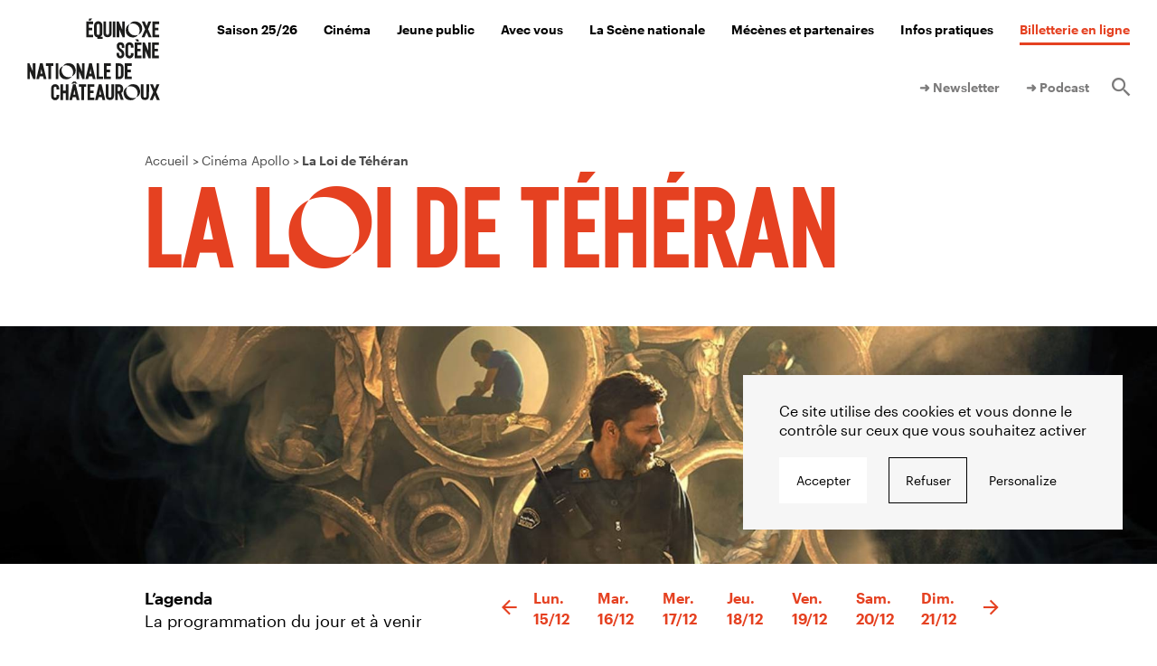

--- FILE ---
content_type: text/html; charset=UTF-8
request_url: https://www.equinoxe-chateauroux.fr/cinema/la-loi-de-teheran/
body_size: 9410
content:
<!DOCTYPE html>
<html lang="fr-FR">
  <head>
    <meta charset="UTF-8">
    <meta name="viewport" content="width=device-width, initial-scale=1">
    <meta name="format-detection" content="telephone=no">
    <script>
    //Fix pour windows phone, rwd
    if (navigator.userAgent.match(/IEMobile\/10\.0/)) {
      var msViewportStyle = document.createElement("style");
      msViewportStyle.appendChild(
        document.createTextNode(
          "@-ms-viewport{width:auto!important}"
        )
      );
      document.getElementsByTagName("head")[0].
      appendChild(msViewportStyle);
    }
    var tarteaucitronForceCDN = "https://www.equinoxe-chateauroux.fr/wp-content/themes/grandr/js/";
    </script>
    <link rel="apple-touch-icon" sizes="180x180" href="https://www.equinoxe-chateauroux.fr/apple-touch-icon.png">
    <link rel="icon" type="image/png" sizes="32x32" href="https://www.equinoxe-chateauroux.fr/favicon-32x32.png">
    <link rel="icon" type="image/png" sizes="16x16" href="https://www.equinoxe-chateauroux.fr/favicon-16x16.png">
    <link rel="manifest" href="https://www.equinoxe-chateauroux.fr/site.webmanifest">
    <link rel="mask-icon" href="https://www.equinoxe-chateauroux.fr/safari-pinned-tab.svg" color="#31537c">
    <meta name="msapplication-TileColor" content="#31537c">
    <meta name="theme-color" content="#ffffff">
    <meta name='robots' content='index, follow, max-image-preview:large, max-snippet:-1, max-video-preview:-1' />
	<style>img:is([sizes="auto" i], [sizes^="auto," i]) { contain-intrinsic-size: 3000px 1500px }</style>
	<title>La Loi de Téhéran &#8212; Équinoxe</title>
	<link rel="canonical" href="https://www.equinoxe-chateauroux.fr/cinema/la-loi-de-teheran/" />
	<meta property="og:locale" content="fr_FR" />
	<meta property="og:type" content="article" />
	<meta property="og:title" content="La Loi de Téhéran &#8212; Équinoxe" />
	<meta property="og:url" content="https://www.equinoxe-chateauroux.fr/cinema/la-loi-de-teheran/" />
	<meta property="og:site_name" content="Équinoxe" />
	<meta name="twitter:card" content="summary_large_image" />
	<script type="application/ld+json" class="yoast-schema-graph">{"@context":"https://schema.org","@graph":[{"@type":"WebPage","@id":"https://www.equinoxe-chateauroux.fr/cinema/la-loi-de-teheran/","url":"https://www.equinoxe-chateauroux.fr/cinema/la-loi-de-teheran/","name":"La Loi de Téhéran &#8212; Équinoxe","isPartOf":{"@id":"https://www.equinoxe-chateauroux.fr/#website"},"datePublished":"2022-01-19T08:51:15+00:00","breadcrumb":{"@id":"https://www.equinoxe-chateauroux.fr/cinema/la-loi-de-teheran/#breadcrumb"},"inLanguage":"fr-FR","potentialAction":[{"@type":"ReadAction","target":["https://www.equinoxe-chateauroux.fr/cinema/la-loi-de-teheran/"]}]},{"@type":"BreadcrumbList","@id":"https://www.equinoxe-chateauroux.fr/cinema/la-loi-de-teheran/#breadcrumb","itemListElement":[{"@type":"ListItem","position":1,"name":"Home","item":"https://www.equinoxe-chateauroux.fr/"},{"@type":"ListItem","position":2,"name":"Films","item":"https://www.equinoxe-chateauroux.fr/cinema/"},{"@type":"ListItem","position":3,"name":"La Loi de Téhéran"}]},{"@type":"WebSite","@id":"https://www.equinoxe-chateauroux.fr/#website","url":"https://www.equinoxe-chateauroux.fr/","name":"Équinoxe","description":"Scène Nationale de Châteauroux","potentialAction":[{"@type":"SearchAction","target":{"@type":"EntryPoint","urlTemplate":"https://www.equinoxe-chateauroux.fr/?s={search_term_string}"},"query-input":{"@type":"PropertyValueSpecification","valueRequired":true,"valueName":"search_term_string"}}],"inLanguage":"fr-FR"}]}</script>
<link rel='dns-prefetch' href='//ajax.googleapis.com' />
<link rel='dns-prefetch' href='//unpkg.com' />
<link rel='dns-prefetch' href='//widget.covoiturage-simple.com' />
<link rel='dns-prefetch' href='//use.typekit.net' />

<link rel='stylesheet' id='wp-block-library-css' href='https://www.equinoxe-chateauroux.fr/wp-includes/css/dist/block-library/style.min.css' type='text/css' media='all' />
<style id='classic-theme-styles-inline-css' type='text/css'>
/*! This file is auto-generated */
.wp-block-button__link{color:#fff;background-color:#32373c;border-radius:9999px;box-shadow:none;text-decoration:none;padding:calc(.667em + 2px) calc(1.333em + 2px);font-size:1.125em}.wp-block-file__button{background:#32373c;color:#fff;text-decoration:none}
</style>
<style id='global-styles-inline-css' type='text/css'>
:root{--wp--preset--aspect-ratio--square: 1;--wp--preset--aspect-ratio--4-3: 4/3;--wp--preset--aspect-ratio--3-4: 3/4;--wp--preset--aspect-ratio--3-2: 3/2;--wp--preset--aspect-ratio--2-3: 2/3;--wp--preset--aspect-ratio--16-9: 16/9;--wp--preset--aspect-ratio--9-16: 9/16;--wp--preset--color--black: #000000;--wp--preset--color--cyan-bluish-gray: #abb8c3;--wp--preset--color--white: #ffffff;--wp--preset--color--pale-pink: #f78da7;--wp--preset--color--vivid-red: #cf2e2e;--wp--preset--color--luminous-vivid-orange: #ff6900;--wp--preset--color--luminous-vivid-amber: #fcb900;--wp--preset--color--light-green-cyan: #7bdcb5;--wp--preset--color--vivid-green-cyan: #00d084;--wp--preset--color--pale-cyan-blue: #8ed1fc;--wp--preset--color--vivid-cyan-blue: #0693e3;--wp--preset--color--vivid-purple: #9b51e0;--wp--preset--gradient--vivid-cyan-blue-to-vivid-purple: linear-gradient(135deg,rgba(6,147,227,1) 0%,rgb(155,81,224) 100%);--wp--preset--gradient--light-green-cyan-to-vivid-green-cyan: linear-gradient(135deg,rgb(122,220,180) 0%,rgb(0,208,130) 100%);--wp--preset--gradient--luminous-vivid-amber-to-luminous-vivid-orange: linear-gradient(135deg,rgba(252,185,0,1) 0%,rgba(255,105,0,1) 100%);--wp--preset--gradient--luminous-vivid-orange-to-vivid-red: linear-gradient(135deg,rgba(255,105,0,1) 0%,rgb(207,46,46) 100%);--wp--preset--gradient--very-light-gray-to-cyan-bluish-gray: linear-gradient(135deg,rgb(238,238,238) 0%,rgb(169,184,195) 100%);--wp--preset--gradient--cool-to-warm-spectrum: linear-gradient(135deg,rgb(74,234,220) 0%,rgb(151,120,209) 20%,rgb(207,42,186) 40%,rgb(238,44,130) 60%,rgb(251,105,98) 80%,rgb(254,248,76) 100%);--wp--preset--gradient--blush-light-purple: linear-gradient(135deg,rgb(255,206,236) 0%,rgb(152,150,240) 100%);--wp--preset--gradient--blush-bordeaux: linear-gradient(135deg,rgb(254,205,165) 0%,rgb(254,45,45) 50%,rgb(107,0,62) 100%);--wp--preset--gradient--luminous-dusk: linear-gradient(135deg,rgb(255,203,112) 0%,rgb(199,81,192) 50%,rgb(65,88,208) 100%);--wp--preset--gradient--pale-ocean: linear-gradient(135deg,rgb(255,245,203) 0%,rgb(182,227,212) 50%,rgb(51,167,181) 100%);--wp--preset--gradient--electric-grass: linear-gradient(135deg,rgb(202,248,128) 0%,rgb(113,206,126) 100%);--wp--preset--gradient--midnight: linear-gradient(135deg,rgb(2,3,129) 0%,rgb(40,116,252) 100%);--wp--preset--font-size--small: 13px;--wp--preset--font-size--medium: 20px;--wp--preset--font-size--large: 36px;--wp--preset--font-size--x-large: 42px;--wp--preset--spacing--20: 0.44rem;--wp--preset--spacing--30: 0.67rem;--wp--preset--spacing--40: 1rem;--wp--preset--spacing--50: 1.5rem;--wp--preset--spacing--60: 2.25rem;--wp--preset--spacing--70: 3.38rem;--wp--preset--spacing--80: 5.06rem;--wp--preset--shadow--natural: 6px 6px 9px rgba(0, 0, 0, 0.2);--wp--preset--shadow--deep: 12px 12px 50px rgba(0, 0, 0, 0.4);--wp--preset--shadow--sharp: 6px 6px 0px rgba(0, 0, 0, 0.2);--wp--preset--shadow--outlined: 6px 6px 0px -3px rgba(255, 255, 255, 1), 6px 6px rgba(0, 0, 0, 1);--wp--preset--shadow--crisp: 6px 6px 0px rgba(0, 0, 0, 1);}:where(.is-layout-flex){gap: 0.5em;}:where(.is-layout-grid){gap: 0.5em;}body .is-layout-flex{display: flex;}.is-layout-flex{flex-wrap: wrap;align-items: center;}.is-layout-flex > :is(*, div){margin: 0;}body .is-layout-grid{display: grid;}.is-layout-grid > :is(*, div){margin: 0;}:where(.wp-block-columns.is-layout-flex){gap: 2em;}:where(.wp-block-columns.is-layout-grid){gap: 2em;}:where(.wp-block-post-template.is-layout-flex){gap: 1.25em;}:where(.wp-block-post-template.is-layout-grid){gap: 1.25em;}.has-black-color{color: var(--wp--preset--color--black) !important;}.has-cyan-bluish-gray-color{color: var(--wp--preset--color--cyan-bluish-gray) !important;}.has-white-color{color: var(--wp--preset--color--white) !important;}.has-pale-pink-color{color: var(--wp--preset--color--pale-pink) !important;}.has-vivid-red-color{color: var(--wp--preset--color--vivid-red) !important;}.has-luminous-vivid-orange-color{color: var(--wp--preset--color--luminous-vivid-orange) !important;}.has-luminous-vivid-amber-color{color: var(--wp--preset--color--luminous-vivid-amber) !important;}.has-light-green-cyan-color{color: var(--wp--preset--color--light-green-cyan) !important;}.has-vivid-green-cyan-color{color: var(--wp--preset--color--vivid-green-cyan) !important;}.has-pale-cyan-blue-color{color: var(--wp--preset--color--pale-cyan-blue) !important;}.has-vivid-cyan-blue-color{color: var(--wp--preset--color--vivid-cyan-blue) !important;}.has-vivid-purple-color{color: var(--wp--preset--color--vivid-purple) !important;}.has-black-background-color{background-color: var(--wp--preset--color--black) !important;}.has-cyan-bluish-gray-background-color{background-color: var(--wp--preset--color--cyan-bluish-gray) !important;}.has-white-background-color{background-color: var(--wp--preset--color--white) !important;}.has-pale-pink-background-color{background-color: var(--wp--preset--color--pale-pink) !important;}.has-vivid-red-background-color{background-color: var(--wp--preset--color--vivid-red) !important;}.has-luminous-vivid-orange-background-color{background-color: var(--wp--preset--color--luminous-vivid-orange) !important;}.has-luminous-vivid-amber-background-color{background-color: var(--wp--preset--color--luminous-vivid-amber) !important;}.has-light-green-cyan-background-color{background-color: var(--wp--preset--color--light-green-cyan) !important;}.has-vivid-green-cyan-background-color{background-color: var(--wp--preset--color--vivid-green-cyan) !important;}.has-pale-cyan-blue-background-color{background-color: var(--wp--preset--color--pale-cyan-blue) !important;}.has-vivid-cyan-blue-background-color{background-color: var(--wp--preset--color--vivid-cyan-blue) !important;}.has-vivid-purple-background-color{background-color: var(--wp--preset--color--vivid-purple) !important;}.has-black-border-color{border-color: var(--wp--preset--color--black) !important;}.has-cyan-bluish-gray-border-color{border-color: var(--wp--preset--color--cyan-bluish-gray) !important;}.has-white-border-color{border-color: var(--wp--preset--color--white) !important;}.has-pale-pink-border-color{border-color: var(--wp--preset--color--pale-pink) !important;}.has-vivid-red-border-color{border-color: var(--wp--preset--color--vivid-red) !important;}.has-luminous-vivid-orange-border-color{border-color: var(--wp--preset--color--luminous-vivid-orange) !important;}.has-luminous-vivid-amber-border-color{border-color: var(--wp--preset--color--luminous-vivid-amber) !important;}.has-light-green-cyan-border-color{border-color: var(--wp--preset--color--light-green-cyan) !important;}.has-vivid-green-cyan-border-color{border-color: var(--wp--preset--color--vivid-green-cyan) !important;}.has-pale-cyan-blue-border-color{border-color: var(--wp--preset--color--pale-cyan-blue) !important;}.has-vivid-cyan-blue-border-color{border-color: var(--wp--preset--color--vivid-cyan-blue) !important;}.has-vivid-purple-border-color{border-color: var(--wp--preset--color--vivid-purple) !important;}.has-vivid-cyan-blue-to-vivid-purple-gradient-background{background: var(--wp--preset--gradient--vivid-cyan-blue-to-vivid-purple) !important;}.has-light-green-cyan-to-vivid-green-cyan-gradient-background{background: var(--wp--preset--gradient--light-green-cyan-to-vivid-green-cyan) !important;}.has-luminous-vivid-amber-to-luminous-vivid-orange-gradient-background{background: var(--wp--preset--gradient--luminous-vivid-amber-to-luminous-vivid-orange) !important;}.has-luminous-vivid-orange-to-vivid-red-gradient-background{background: var(--wp--preset--gradient--luminous-vivid-orange-to-vivid-red) !important;}.has-very-light-gray-to-cyan-bluish-gray-gradient-background{background: var(--wp--preset--gradient--very-light-gray-to-cyan-bluish-gray) !important;}.has-cool-to-warm-spectrum-gradient-background{background: var(--wp--preset--gradient--cool-to-warm-spectrum) !important;}.has-blush-light-purple-gradient-background{background: var(--wp--preset--gradient--blush-light-purple) !important;}.has-blush-bordeaux-gradient-background{background: var(--wp--preset--gradient--blush-bordeaux) !important;}.has-luminous-dusk-gradient-background{background: var(--wp--preset--gradient--luminous-dusk) !important;}.has-pale-ocean-gradient-background{background: var(--wp--preset--gradient--pale-ocean) !important;}.has-electric-grass-gradient-background{background: var(--wp--preset--gradient--electric-grass) !important;}.has-midnight-gradient-background{background: var(--wp--preset--gradient--midnight) !important;}.has-small-font-size{font-size: var(--wp--preset--font-size--small) !important;}.has-medium-font-size{font-size: var(--wp--preset--font-size--medium) !important;}.has-large-font-size{font-size: var(--wp--preset--font-size--large) !important;}.has-x-large-font-size{font-size: var(--wp--preset--font-size--x-large) !important;}
:where(.wp-block-post-template.is-layout-flex){gap: 1.25em;}:where(.wp-block-post-template.is-layout-grid){gap: 1.25em;}
:where(.wp-block-columns.is-layout-flex){gap: 2em;}:where(.wp-block-columns.is-layout-grid){gap: 2em;}
:root :where(.wp-block-pullquote){font-size: 1.5em;line-height: 1.6;}
</style>
<link rel='stylesheet' id='wp-smart-crop-renderer-css' href='https://www.equinoxe-chateauroux.fr/wp-content/plugins/wp-smartcrop/css/image-renderer.css' type='text/css' media='all' />
<link rel='stylesheet' id='covoiturage-simple-css' href='https://widget.covoiturage-simple.com/button.css' type='text/css' media='all' />
<link rel='stylesheet' id='adobe-fonts-css' href='https://use.typekit.net/bbd2tbc.css' type='text/css' media='all' />
<link rel='stylesheet' id='swiper-css' href='https://unpkg.com/swiper@9/swiper-bundle.min.css' type='text/css' media='all' />
<link rel='stylesheet' id='main-style-css' href='https://www.equinoxe-chateauroux.fr/wp-content/themes/grandr/style.20231004.css' type='text/css' media='all' />
<link rel="https://api.w.org/" href="https://www.equinoxe-chateauroux.fr/wp-json/" /><link rel="alternate" title="oEmbed (JSON)" type="application/json+oembed" href="https://www.equinoxe-chateauroux.fr/wp-json/oembed/1.0/embed?url=https%3A%2F%2Fwww.equinoxe-chateauroux.fr%2Fcinema%2Fla-loi-de-teheran%2F" />
<link rel="alternate" title="oEmbed (XML)" type="text/xml+oembed" href="https://www.equinoxe-chateauroux.fr/wp-json/oembed/1.0/embed?url=https%3A%2F%2Fwww.equinoxe-chateauroux.fr%2Fcinema%2Fla-loi-de-teheran%2F&#038;format=xml" />  <meta name="generator" content="WP Rocket 3.19.4" data-wpr-features="wpr_desktop" /></head>
  <body class="">
    <header data-rocket-location-hash="6f2ea87ac84efbf99de7aa8a2dd7c9eb" id="header" class="header" role="banner">
            <div data-rocket-location-hash="806dc80805e2b096b0bee4f9546ce05b" class="header_cont">
        <div data-rocket-location-hash="a15fe4f351d80bd1b4309b1e1e29b332" class="header_logo">
          <a class="header_link" href="https://www.equinoxe-chateauroux.fr/" rel="home">
            <img src="https://www.equinoxe-chateauroux.fr/wp-content/themes/grandr/img/logo.svg" alt="">
          </a>        </div>
        <div data-rocket-location-hash="ea7d9bab0fcb1b79b6d0a27d376e5d8f" class="header_logo-mobile">
          <a class="header_link" href="https://www.equinoxe-chateauroux.fr/" rel="home">
            <img src="https://www.equinoxe-chateauroux.fr/wp-content/themes/grandr/img/logo_mobile.svg" alt="">
          </a>        </div>
        <nav id="nav" class="header_nav nav" role="navigation">
          <ul class="nav_inner ol-n"><li class="nav_i"><a href="https://www.equinoxe-chateauroux.fr/spectacles/" class="nav_l">Saison 25/26</a><div class="nav_sub navSub bg-d bg-preac ol-y"><div class="navSub_inner"><ul class="navSub_list">	<li class="navSub_i f1-30 txt-b"><a href="https://www.equinoxe-chateauroux.fr/saisons/25-26">Tous les spectacles</a></li>
	<li class="navSub_i is-small f1-20"><a href="https://www.equinoxe-chateauroux.fr/ateliers/">Les ateliers de pratique artistique et autres aventures à partager</a></li>
	<li class="mobile_only navSub_i is-small f1-20"><a href="https://www.equinoxe-chateauroux.fr/les-rendez-vous-gamers/">Les rendez-vous Gamers</a></li>
</ul><div class="navSub_mods"><ul class="grid2 grid2-flex navSub_modsUl"><li class="grid2_i navSub_mod modLink bg-darker"><h3 class="modLink_title f2-24 txt-uc"> Les ateliers de pratique artistique et autres aventures à partager</h3><a class="modLink_link" href="https://www.equinoxe-chateauroux.fr/ateliers/"></a><p class="modLink_links lkHv"><a href="https://www.equinoxe-chateauroux.fr/ateliers/" class="txt-14 txt-b">Parce que bon, rester assis tout le temps…</a></p></li></ul><h2 class="navSub_title txt-20">Nos prochains spectacles</h2><ul class="grid2"><li class="mod  grid2_i"><a class="" href="https://www.equinoxe-chateauroux.fr/saisons/25-26/jaurais-voulu-etre-jeff-bezos/"><div class="mod_img  bg-darker"><img class="cv cv-img" src="https://www.equinoxe-chateauroux.fr/wp-content/uploads/2025/07/19-j-aurais-voulu-etre-jeff-bezos-1920x1080-site-e1756212416974-1880x928.jpg" srcset="https://www.equinoxe-chateauroux.fr/wp-content/uploads/2025/07/19-j-aurais-voulu-etre-jeff-bezos-1920x1080-site-e1756212416974-602x401.jpg 602w, https://www.equinoxe-chateauroux.fr/wp-content/uploads/2025/07/19-j-aurais-voulu-etre-jeff-bezos-1920x1080-site-e1756212416974-1080x720.jpg 1080w, https://www.equinoxe-chateauroux.fr/wp-content/uploads/2025/07/19-j-aurais-voulu-etre-jeff-bezos-1920x1080-site-e1756212416974-301x200.jpg 301w" sizes="calc(27.925vw - 3.5625rem)" alt="" ></div><div class="txt-b txt-14"><time class="txt-14 txt-b txt-white mod_date">Mar. 16 déc. | 20h30</time> <span class="txt-14 txt-b txt-black mod_infos">Théâtre</span></div><h3 class="mod_title f2-24 txt-uc txt-black">J&rsquo;AURAIS VOULU ÊTRE JEFF BEZOS</h3></a></li><li class="mod  grid2_i"><a class="" href="https://www.equinoxe-chateauroux.fr/saisons/25-26/contre-nature/"><div class="mod_img  bg-darker"><img class="cv cv-img" src="https://www.equinoxe-chateauroux.fr/wp-content/uploads/2025/07/20-contre-nature-1920x1080-site-1880x1080.jpg" srcset="https://www.equinoxe-chateauroux.fr/wp-content/uploads/2025/07/20-contre-nature-1920x1080-site-602x401.jpg 602w, https://www.equinoxe-chateauroux.fr/wp-content/uploads/2025/07/20-contre-nature-1920x1080-site-1080x720.jpg 1080w, https://www.equinoxe-chateauroux.fr/wp-content/uploads/2025/07/20-contre-nature-1920x1080-site-301x200.jpg 301w" sizes="calc(27.925vw - 3.5625rem)" alt="" ></div><div class="txt-b txt-14"><time class="txt-14 txt-b txt-white mod_date">Jeu. 18 déc. | 20h30</time> <span class="txt-14 txt-b txt-black mod_infos">Danse</span></div><h3 class="mod_title f2-24 txt-uc txt-black">CONTRE-NATURE</h3></a></li></ul></div></div></div></li>
<li class="nav_i"><a href="https://www.equinoxe-chateauroux.fr/cinema/" class="nav_l">Cinéma</a><div class="nav_sub navSub bg-d bg-preac ol-y"><div class="navSub_inner"><ul class="navSub_list">	<li class="navSub_i f1-30 txt-b"><a href="https://www.equinoxe-chateauroux.fr/cinema/tous-les-films/">Programmation du cinéma Apollo</a></li>
	<li class="navSub_i f1-30 txt-b"><a href="https://www.equinoxe-chateauroux.fr/cinema/">Cette semaine au cinéma</a></li>
	<li class="navSub_i is-small f1-20"><a href="https://www.equinoxe-chateauroux.fr/week-end-retrospective-claude-chabrol/">Week-end rétrospective Claude Chabrol</a></li>
	<li class="navSub_i is-small f1-20"><a href="https://www.equinoxe-chateauroux.fr/lautre-ecran/">L’Autre Écran</a></li>
	<li class="navSub_i is-small f1-20"><a href="https://www.equinoxe-chateauroux.fr/festival-largent-de-poche/">Festival l’argent de poche</a></li>
	<li class="navSub_i is-small f1-20"><a href="https://www.equinoxe-chateauroux.fr/voyages-a-contre-courant/">Voyages à contre-courant</a></li>
	<li class="navSub_i is-small f1-20"><a href="https://www.equinoxe-chateauroux.fr/retours-vers-le-futur/">Festival Retours vers le futur</a></li>
	<li class="navSub_i is-small f1-20"><a href="https://www.equinoxe-chateauroux.fr/kino-retro/">Kino Rétro – REMAKE IT ! #4</a></li>
</ul></div></div></li>
<li class="nav_i"><a href="https://www.equinoxe-chateauroux.fr/jeune-public/" class="nav_l">Jeune public</a><div class="nav_sub navSub bg-d bg-preac ol-y"><div class="navSub_inner"><ul class="navSub_list">	<li class="navSub_i is-small f1-20"><a href="https://www.equinoxe-chateauroux.fr/cinema/tous-les-films/publics/jp/">Cinéma jeune public</a></li>
	<li class="navSub_i is-small f1-20"><a href="https://www.equinoxe-chateauroux.fr/saisons/25-26/publics/jp/">Spectacles jeune public</a></li>
	<li class="navSub_i is-small f1-20"><a href="https://www.equinoxe-chateauroux.fr/festival-largent-de-poche/">Festival l’argent de poche</a></li>
</ul></div></div></li>
<li class="nav_i"><a href="https://www.equinoxe-chateauroux.fr/avec-les-publics/" class="nav_l">Avec vous</a><div class="nav_sub navSub bg-d bg-preac ol-y"><div class="navSub_inner"><ul class="navSub_list">	<li class="navSub_i is-small f1-20"><a href="https://www.equinoxe-chateauroux.fr/enseignants/">Enseignants</a></li>
	<li class="navSub_i is-small f1-20"><a href="https://www.equinoxe-chateauroux.fr/etudiants/">Lycéens et étudiants</a></li>
	<li class="navSub_i is-small f1-20"><a href="https://www.equinoxe-chateauroux.fr/entreprises/">Entreprises</a></li>
</ul></div></div></li>
<li class="nav_i"><a href="https://www.equinoxe-chateauroux.fr/la-scene-nationale/" class="nav_l">La Scène nationale</a><div class="nav_sub navSub bg-d bg-preac ol-y"><div class="navSub_inner"><ul class="navSub_list">	<li class="navSub_i is-small f1-20"><a href="https://www.equinoxe-chateauroux.fr/le-projet/">Notre projet</a></li>
	<li class="navSub_i is-small f1-20"><a href="https://www.equinoxe-chateauroux.fr/equipe/">Notre équipe</a></li>
	<li class="navSub_i is-small f1-20"><a href="https://www.equinoxe-chateauroux.fr/les-artistes-associes/">Nos artistes associés</a></li>
	<li class="navSub_i is-small f1-20"><a href="https://www.equinoxe-chateauroux.fr/paul-molina/">Nos productions déléguées</a></li>
	<li class="navSub_i is-small f1-20"><a href="https://www.equinoxe-chateauroux.fr/archives/">Nos archives</a></li>
</ul></div></div></li>
<li class="nav_i"><a href="https://www.equinoxe-chateauroux.fr/mecenes-et-partenaires/" class="nav_l">Mécènes et partenaires</a><div class="nav_sub navSub bg-d bg-preac ol-y"><div class="navSub_inner"><ul class="navSub_list">	<li class="navSub_i is-small f1-20"><a href="https://www.equinoxe-chateauroux.fr/partenaires/">Nos partenaires et tutelles publiques</a></li>
	<li class="navSub_i is-small f1-20"><a href="https://www.equinoxe-chateauroux.fr/cercle-des-mecenes/">Le Cercle des mécènes</a></li>
</ul></div></div></li>
<li class="nav_i"><a href="https://www.equinoxe-chateauroux.fr/infos-pratiques/" class="nav_l">Infos pratiques</a><div class="nav_sub navSub bg-d bg-preac ol-y"><div class="navSub_inner"><ul class="navSub_list">	<li class="navSub_i is-small f1-20"><a href="https://www.equinoxe-chateauroux.fr/accessibilite/">Un théâtre pour tous</a></li>
	<li class="navSub_i is-small f1-20"><a href="https://www.equinoxe-chateauroux.fr/le-cinema-apollo/">Le cinéma Apollo</a></li>
	<li class="navSub_i is-small f1-20"><a href="https://www.equinoxe-chateauroux.fr/infos-pratiques/venir-chez-nous/">Venir chez nous</a></li>
	<li class="navSub_i is-small f1-20"><a href="https://www.equinoxe-chateauroux.fr/tarifs/">Tarifs / billetterie</a></li>
	<li class="navSub_i is-small f1-20"><a href="https://www.equinoxe-chateauroux.fr/le-cafe-equinoxe/">Se restaurer</a></li>
	<li class="navSub_i is-small f1-20"><a href="https://www.equinoxe-chateauroux.fr/technique/">Accès technique</a></li>
	<li class="navSub_i is-small f1-20"><a href="https://www.equinoxe-chateauroux.fr/equipe/">Contact</a></li>
</ul></div></div></li>
<li class="nav_i is-red"><a target="_blank" rel="noopener noreferrer" href="https://billetterie.equinoxe-chateauroux.fr" class="nav_l">Billetterie en ligne</a></li></ul>            <nav class="header_secnav">
              <ul class="secnav_inner ol-n"><li class="nav_i"><a target="_blank" href="#newsletter" class="nav_l">➜ Newsletter</a></li>
<li class="nav_i"><a href="https://www.equinoxe-chateauroux.fr/podcast/" class="nav_l">➜ Podcast</a></li>
<li class="nav_i nav_i-search"><a href="https://www.equinoxe-chateauroux.fr/recherche/" class="nav_l"><span class="icon-search"></span><span class="srOnly">Rechercher</span></a><div class="nav_sub navSub bg-d bg-preac"><div class="navSub_inner"><div class="navSub_list"><form id="form-search-header" class="inlineForm inlineForm-br inlineForm-big" action="https://www.equinoxe-chateauroux.fr/" method="get">
	<label class="srOnly" for="search">Rechercher</label>
	<input required type="search" name="s" id="search" value="" placeholder="Rechercher" />
		<button type="submit"><span class="icon-search"></span><span class="srOnly">Valider</span></button>
</form>
</div></div></div></li></ul>            </nav>
          </nav>
                      <a target="_blank" rel="noopener noreferrer" href="https://billetterie.equinoxe-chateauroux.fr" class="header_billetterie"></a>
                    <button class="header_trigger" type="button" id="menuTrigger">
            <span class="srOnly">Ouvrir/fermer le menu</span>
            <span class="trigger_burger burger"><span class="burger_bar"></span><span class="burger_bar"></span><span class="burger_bar"></span></span>
          </button>
      </div>
    </header>

    
    <main data-rocket-location-hash="4b5fb4331ddfe0ab5de28c298e17b2da" id="main" class="main" role="main">


<article data-rocket-location-hash="1a18054097466b8162cdb67cd1e2d0b4" class="page spec">
  <header data-rocket-location-hash="f244ff57841c03a5733f02a6cab8d8d7" class="page_header">
    <ol itemscope itemtype="http://schema.org/BreadcrumbList" class="page_bc bc ol-n wrapper"><li itemprop="itemListElement" itemscope itemtype="http://schema.org/ListItem"><a itemprop="item" href="https://www.equinoxe-chateauroux.fr/"><span itemprop="name">Accueil</span></a><meta itemprop="position" content="1" /></li><li itemprop="itemListElement" itemscope itemtype="http://schema.org/ListItem"><a itemprop="item" href="https://www.equinoxe-chateauroux.fr/cinema/"><span itemprop="name">Cinéma Apollo</span></a><meta itemprop="position" content="2" /></li><li class="is-active" itemprop="itemListElement" itemscope itemtype="http://schema.org/ListItem"><a itemprop="item" href="https://www.equinoxe-chateauroux.fr/cinema/la-loi-de-teheran/"><span itemprop="name">La Loi de Téhéran</span></a><meta itemprop="position" content="3" /></li></ol>    <div class="pageHeader wrapper"><h1 class="t1 txt-f2 txt-rouge">La Loi de Téhéran</h1></div>    <div class="pageHeader pageHeader-spec c-white"><div class="wrapper pageHeader_specCont"><p class="pageHeader_specSup"><span class="f2-25 txt-black"></span></p></div></div>  </header>

  
  <div data-rocket-location-hash="3b4c4248da28026fc1badfd6114d89e3" class="page_content">
    <p class="page_visuel"><img class="cv cv-img" src="https://www.equinoxe-chateauroux.fr/wp-content/uploads/2021/12/1557509-2500x1666.jpg" srcset="https://www.equinoxe-chateauroux.fr/wp-content/uploads/2021/12/1557509-2500x1666.jpg 2500w, https://www.equinoxe-chateauroux.fr/wp-content/uploads/2021/12/1557509-1880x1253.jpg 1880w, https://www.equinoxe-chateauroux.fr/wp-content/uploads/2021/12/1557509-1080x720.jpg 1080w, https://www.equinoxe-chateauroux.fr/wp-content/uploads/2021/12/1557509-602x401.jpg 602w, https://www.equinoxe-chateauroux.fr/wp-content/uploads/2021/12/1557509-301x200.jpg 301w" sizes="100vw" alt=""  style="object-position:53.38% 34.42%"></p><div class="page_text page_text-spec wrapper cf"><section class="spec_txt txt"><h2 class="txt-black">Séances</h2><p>Aucune séance programmée</p><h2 class="txt-black">Synopsis</h2><p>En Iran, la sanction pour possession de drogue est la même que l’on ait 30 g ou 50 kg sur soi : la peine de mort. Dans ces conditions, les narcotrafiquants n’ont aucun scrupule à jouer gros et la vente de crack a explosé.</p>
<h2 class="txt-black">Bande-Annonce</h2><div class="iframe"><div class="allocine" cmedia="19590055"></div></div></section><section class="spec_sidebar film_sidebar txt-side"><div class="affiche"><div class="img-cont"><img src="https://www.equinoxe-chateauroux.fr/wp-content/uploads/2021/12/1557509-602x818.jpg" srcset="https://www.equinoxe-chateauroux.fr/wp-content/uploads/2021/12/1557509-602x818.jpg 602w, https://www.equinoxe-chateauroux.fr/wp-content/uploads/2021/12/1557509-1080x1467.jpg 1080w, https://www.equinoxe-chateauroux.fr/wp-content/uploads/2021/12/1557509-1131x1536.jpg 1131w, https://www.equinoxe-chateauroux.fr/wp-content/uploads/2021/12/1557509-301x409.jpg 301w, https://www.equinoxe-chateauroux.fr/wp-content/uploads/2021/12/1557509-222x301.jpg 222w, https://www.equinoxe-chateauroux.fr/wp-content/uploads/2021/12/1557509.jpg 1178w" sizes="medium" alt=""  style="object-position:53.38% 34.42%"></div></div><p><strong>Générique</strong><br>Iran | 2021 | 2h14</p><p><strong>Réalisation</strong><br>Saeed Roustayi</p><p><strong>Avec</strong><br>Payman Maadi, Navid Mohammadzadeh, Parinaz Izadyar, Farhad Aslani, Ali Bagheri</p></section></div>  </div>
</article>

        </main><!-- #main -->

                <section data-rocket-location-hash="98d314046502473459f3ae30316f1afb" id="agenda" class="is-loading"></section>
        <footer data-rocket-location-hash="9cf114c19e1eaf7bcf968eef0ba3ffca" id="footer" class="footer ol-n bg-d" role="contentinfo">
                    <section data-rocket-location-hash="dc3e6cd7d31fddfcfbe856d8bea67ba6" class="footer_dl">
            <div data-rocket-location-hash="ecac13dff917e14a675ae35cd95c0b23" class="wrapper">
              <h2>Téléchargements</h2>
              <div class="swiper-container">
                <div class="swiper-wrapper footer_dl_grid">
                                    <article class="swiper-slide">
                    <a href="https://www.equinoxe-chateauroux.fr/wp-content/uploads/2025/08/equinoxe-brochure-25-26.pdf">
                      <img src="https://www.equinoxe-chateauroux.fr/wp-content/uploads/2025/08/equinoxe-brochure-25-26-pdf.jpg" srcset="" sizes="" alt="" >                      <h3>EQUINOXE_Brochure_25-26</h3>
                    </a>
                  </article>
                                    <article class="swiper-slide">
                    <a href="https://www.equinoxe-chateauroux.fr/wp-content/uploads/2025/12/programme-cinema-du-10-au-23-decembre.pdf">
                      <img src="https://www.equinoxe-chateauroux.fr/wp-content/uploads/2025/12/programme-cinema-du-10-au-23-decembre-pdf.jpg" srcset="" sizes="" alt="" >                      <h3>Programme cinéma du 10 au 23 decembre</h3>
                    </a>
                  </article>
                                    <article class="swiper-slide">
                    <a href="https://www.equinoxe-chateauroux.fr/wp-content/uploads/2025/12/programme-cinema-du-24-decembre-au-6-janvier.pdf">
                      <img src="https://www.equinoxe-chateauroux.fr/wp-content/uploads/2025/12/programme-cinema-du-24-decembre-au-6-janvier-pdf.jpg" srcset="" sizes="" alt="" >                      <h3>programme cinéma du 24 decembre au 6 janvier</h3>
                    </a>
                  </article>
                                    <article class="swiper-slide">
                    <a href="https://www.equinoxe-chateauroux.fr/wp-content/uploads/2025/09/mode-demploi-kino-retro-remake-it-4.pdf">
                      <img src="https://www.equinoxe-chateauroux.fr/wp-content/uploads/2025/09/mode-demploi-kino-retro-remake-it-4-pdf.jpg" srcset="" sizes="" alt="" >                      <h3>MODE D'EMPLOI KINO RÉTRO REMAKE IT #4</h3>
                    </a>
                  </article>
                                    <article class="swiper-slide">
                    <a href="https://www.equinoxe-chateauroux.fr/wp-content/uploads/2025/08/equinoxe-broche-bulletin-bat-1.pdf">
                      <img src="https://www.equinoxe-chateauroux.fr/wp-content/uploads/2025/08/equinoxe-broche-bulletin-bat-1-pdf-3.jpg" srcset="" sizes="" alt="" >                      <h3>bulletin d'adhésion 25/26</h3>
                    </a>
                  </article>
                                  </div>
              </div>
            </div>
          </section>
                    <section data-rocket-location-hash="bedf91bfc8563fde923100d85b286360" class="footer_nl" id="newsletter">
            <form id="form_nl_wrapper" class="wrapper flexForm" method="post" action="#">
              <div class="labels">
                <label class="f2-26" for="form_nl_email">Abonnez-vous <br>à notre newsletter</label>
              </div>
              <div class="inputs">
              <p class="newsletter_recaptcha">Vous devez accepter les cookies de reCAPTCHA pour vous inscrire à la newsletter.</p>
                <div class="inputs_firstline">
                  <input class="bg-g2" id="form_nl_email" type="email" name="email" value="" autocomplete="email" placeholder="Votre adresse mail" required>
                </div>
                <div class="inputs_secondline">
                  <input class="bg-g2" id="form_nl_surname" type="text" name="NOM" value="" autocomplete="email" placeholder="Nom" required>
                  <input class="bg-g2" id="form_nl_firstname" type="text" name="PRENOM" value="" autocomplete="email" placeholder="Prénom" required>
                  <button type="submit">OK</button>
                </div>
              </div>
            </form>
          </section>

          <section data-rocket-location-hash="6c6009f31fd9f2422ab7583a142b5c89" class="footer_nav">
            <ul class="wrapper">
              <li><a href="https://www.equinoxe-chateauroux.fr/tarifs/">Tarifs</a></li>
<li><a href="https://www.equinoxe-chateauroux.fr/equipe/">Contact</a></li>
<li><a href="https://www.equinoxe-chateauroux.fr/technique/">Accès technique</a></li>
<li><a href="https://www.equinoxe-chateauroux.fr/infos-pratiques/venir-chez-nous/">Venir chez nous</a></li>
<li><a href="https://www.equinoxe-chateauroux.fr/mentions-legales/">Mentions légales</a></li>
              <li class="pagetop">
                <a>Haut de page</a>
              </li>
            </ul>
          </section>

          <div data-rocket-location-hash="948de7b72b052cca9830e517259c431f" class="footer_sub">
            <div data-rocket-location-hash="5b3e40d6b30e5cd3c0fb59fa7bc387f5" class="wrapper">
              <div class="footer_subInner">
                <section class="footer_infos txt-simple f1-14 txt-b"><p>Équinoxe – Scène nationale de Châteauroux<br />
Association loi 1901 &#8211; Association de Gestion des Équipements Culturels</p>
<p><strong><a href="http://EQUINOXE-CHATEAUROUX.FR">equinoxe-chateauroux.fr</a></strong></p>
<p><strong>Licence d’entrepreneur de spectacle</strong><br />
1-11 24865 / 2-11 24866 / 3-11 24867</p>
<h2>Suivez-nous</h2><ul><li><a href="https://www.instagram.com/equinoxe_chtx/" target="_blank"><span class="icon-instgr"></span><span class="srOnly">Instagram</span></a></li><li><a href="https://fr.linkedin.com/company/equinoxe-chateauroux" target="_blank"><span class="icon-"></span><span class="srOnly"></span></a></li><li><a href="https://www.facebook.com/equinoxechateauroux/" target="_blank"><span class="icon-fcbk"></span><span class="srOnly">Facebook</span></a></li><li><a href="https://www.youtube.com/@equinoxescenenationaledech531" target="_blank"><span class="icon-yt"></span><span class="srOnly">Youtube</span></a></li></ul></section><section class="footer_desc txt-simple"><p><strong>Équinoxe – La Grande Salle </strong><br />
<strong>Billetterie / Accueil<br />
</strong>Av Charles de Gaulle &#8211; 36000 Châteauroux<br />
02 54 08 34 34<br />
<a href="mailto:billetterie@equinoxe-chateauroux.fr">billetterie@equinoxe-chateauroux.fr</a></p>
<p><strong>Administration<br />
</strong>02 54 08 35 82<br />
<a href="mailto:secretariat@equinoxe-chateauroux.fr">secretariat@equinoxe-chateauroux.fr</a></p>
<p><strong>Équinoxe – Le Cinéma Apollo<br />
</strong>4 rue Albert 1er &#8211; 36000 Châteauroux<br />
Admin : 02 54 60 18 34</p>
</section>
              </div>
              <img src="https://www.equinoxe-chateauroux.fr/wp-content/themes/grandr/img/bg-footer.svg" class="footer_bg">
            </div>
          </div>
        </footer>

        
        <script type="speculationrules">
{"prefetch":[{"source":"document","where":{"and":[{"href_matches":"\/*"},{"not":{"href_matches":["\/wp-*.php","\/wp-admin\/*","\/wp-content\/uploads\/*","\/wp-content\/*","\/wp-content\/plugins\/*","\/wp-content\/themes\/grandr\/*","\/*\\?(.+)"]}},{"not":{"selector_matches":"a[rel~=\"nofollow\"]"}},{"not":{"selector_matches":".no-prefetch, .no-prefetch a"}}]},"eagerness":"conservative"}]}
</script>
<!-- Matomo --><script>
(function () {
function initTracking() {
var _paq = window._paq = window._paq || [];
_paq.push(['trackPageView']);_paq.push(['enableLinkTracking']);_paq.push(['alwaysUseSendBeacon']);_paq.push(['setTrackerUrl', "\/\/www.equinoxe-chateauroux.fr\/wp-content\/plugins\/matomo\/app\/matomo.php"]);_paq.push(['setSiteId', '1']);var d=document, g=d.createElement('script'), s=d.getElementsByTagName('script')[0];
g.type='text/javascript'; g.async=true; g.src="\/\/www.equinoxe-chateauroux.fr\/wp-content\/uploads\/matomo\/matomo.js"; s.parentNode.insertBefore(g,s);
}
if (document.prerendering) {
	document.addEventListener('prerenderingchange', initTracking, {once: true});
} else {
	initTracking();
}
})();
</script>
<!-- End Matomo Code --><script type="text/javascript" src="//ajax.googleapis.com/ajax/libs/jquery/3.2.1/jquery.min.js" id="jquery-js"></script>
<script type="text/javascript" id="jquery.wp-smartcrop-js-extra">
/* <![CDATA[ */
var wpsmartcrop_options = {"focus_mode":"power-lines"};
/* ]]> */
</script>
<script type="text/javascript" src="https://www.equinoxe-chateauroux.fr/wp-content/plugins/wp-smartcrop/js/jquery.wp-smartcrop.min.js" id="jquery.wp-smartcrop-js"></script>
<script type="text/javascript" src="https://unpkg.com/swiper@9/swiper-bundle.min.js" id="swiper-js"></script>
<script type="text/javascript" id="main-script-js-extra">
/* <![CDATA[ */
var url = {"home":"https:\/\/www.equinoxe-chateauroux.fr\/","theme":"https:\/\/www.equinoxe-chateauroux.fr\/wp-content\/themes\/grandr\/","ajax":"https:\/\/www.equinoxe-chateauroux.fr\/wp-admin\/admin-ajax.php"};
var str = {"newsletter_failed":"Inscription \u00e9chou\u00e9e, veuillez r\u00e9essayer."};
/* ]]> */
</script>
<script type="text/javascript" src="https://www.equinoxe-chateauroux.fr/wp-content/themes/grandr/js/production.min.20251120.js" id="main-script-js"></script>
<script type="text/javascript" src="https://widget.covoiturage-simple.com/button.js" id="covoiturage-simple-js"></script>
    <script>var rocket_beacon_data = {"ajax_url":"https:\/\/www.equinoxe-chateauroux.fr\/wp-admin\/admin-ajax.php","nonce":"7e43da309e","url":"https:\/\/www.equinoxe-chateauroux.fr\/cinema\/la-loi-de-teheran","is_mobile":false,"width_threshold":1600,"height_threshold":700,"delay":500,"debug":null,"status":{"atf":true,"lrc":true,"preconnect_external_domain":true},"elements":"img, video, picture, p, main, div, li, svg, section, header, span","lrc_threshold":1800,"preconnect_external_domain_elements":["link","script","iframe"],"preconnect_external_domain_exclusions":["static.cloudflareinsights.com","rel=\"profile\"","rel=\"preconnect\"","rel=\"dns-prefetch\"","rel=\"icon\""]}</script><script data-name="wpr-wpr-beacon" src='https://www.equinoxe-chateauroux.fr/wp-content/plugins/wp-rocket/assets/js/wpr-beacon.min.js' async></script></body>
</html>

<!-- This website is like a Rocket, isn't it? Performance optimized by WP Rocket. Learn more: https://wp-rocket.me - Debug: cached@1765799953 -->

--- FILE ---
content_type: text/html; charset=UTF-8
request_url: https://www.equinoxe-chateauroux.fr/?action=get_agenda&cache=1
body_size: 3894
content:
<button class="agenda_close agenda_close-hidden"></button><ul class="agenda_specs"><li data-jour="20251215"><ul><li><a href="https://www.equinoxe-chateauroux.fr/?p=32763"><div class="wrapper"><span class="agenda_horaire">14h00</span><span class="agenda_genres">Cinéma</span><span class="agenda_titre txt-b">Fuori</span></div></a></li><li><a href="https://www.equinoxe-chateauroux.fr/?p=32761"><div class="wrapper"><span class="agenda_horaire">16h30</span><span class="agenda_genres">Cinéma</span><span class="agenda_titre txt-b">Dites-lui que je l’aime</span></div></a></li><li><a href="https://www.equinoxe-chateauroux.fr/?p=32763"><div class="wrapper"><span class="agenda_horaire">18h15</span><span class="agenda_genres">Cinéma</span><span class="agenda_titre txt-b">Fuori</span></div></a></li><li><a href="https://www.equinoxe-chateauroux.fr/?p=32773"><div class="wrapper"><span class="agenda_horaire">20h30</span><span class="agenda_genres">Cinéma</span><span class="agenda_titre txt-b">Deux Procureurs</span></div></a></li></ul></li><li data-jour="20251216"><ul><li><a href="https://www.equinoxe-chateauroux.fr/?p=32761"><div class="wrapper"><span class="agenda_horaire">12h15</span><span class="agenda_genres">Cinéma</span><span class="agenda_titre txt-b">Dites-lui que je l’aime</span></div></a></li><li><a href="https://www.equinoxe-chateauroux.fr/?p=32773"><div class="wrapper"><span class="agenda_horaire">16h00</span><span class="agenda_genres">Cinéma</span><span class="agenda_titre txt-b">Deux Procureurs</span></div></a></li><li><a href="https://www.equinoxe-chateauroux.fr/?p=32763"><div class="wrapper"><span class="agenda_horaire">18h15</span><span class="agenda_genres">Cinéma</span><span class="agenda_titre txt-b">Fuori</span></div></a></li><li><a href="https://www.equinoxe-chateauroux.fr/?p=30945"><div class="wrapper"><span class="agenda_horaire">20h30</span><span class="agenda_genres">Théâtre</span><span class="agenda_titre txt-b">J&rsquo;AURAIS VOULU ÊTRE JEFF BEZOS</span></div></a></li><li><a href="https://www.equinoxe-chateauroux.fr/?p=32761"><div class="wrapper"><span class="agenda_horaire">20h30</span><span class="agenda_genres">Cinéma</span><span class="agenda_titre txt-b">Dites-lui que je l’aime</span></div></a></li></ul></li><li data-jour="20251217"><ul><li><a href="https://www.equinoxe-chateauroux.fr/?p=32947"><div class="wrapper"><span class="agenda_horaire">13h00</span><span class="agenda_genres">Cinéma</span><span class="agenda_titre txt-b">Des preuves d’amour</span></div></a></li><li><a href="https://www.equinoxe-chateauroux.fr/?p=32945"><div class="wrapper"><span class="agenda_horaire">15h00</span><span class="agenda_genres">Cinéma</span><span class="agenda_titre txt-b">Thelma du pays des glaces</span></div></a></li><li><a href="https://www.equinoxe-chateauroux.fr/?p=32938"><div class="wrapper"><span class="agenda_horaire">17h00</span><span class="agenda_genres">Cinéma</span><span class="agenda_titre txt-b">L&rsquo;Agent secret (VOST)</span></div></a></li><li><a href="https://www.equinoxe-chateauroux.fr/?p=32940"><div class="wrapper"><span class="agenda_horaire">20h30</span><span class="agenda_genres">Cinéma</span><span class="agenda_titre txt-b">Le Chant des forêts</span></div></a></li></ul></li><li data-jour="20251218"><ul><li><a href="https://www.equinoxe-chateauroux.fr/?p=32940"><div class="wrapper"><span class="agenda_horaire">14h00</span><span class="agenda_genres">Cinéma</span><span class="agenda_titre txt-b">Le Chant des forêts</span></div></a></li><li><a href="https://www.equinoxe-chateauroux.fr/?p=32763"><div class="wrapper"><span class="agenda_horaire">16h00</span><span class="agenda_genres">Cinéma</span><span class="agenda_titre txt-b">Fuori</span></div></a></li><li><a href="https://www.equinoxe-chateauroux.fr/?p=32947"><div class="wrapper"><span class="agenda_horaire">18h30</span><span class="agenda_genres">Cinéma</span><span class="agenda_titre txt-b">Des preuves d’amour</span></div></a></li><li><a href="https://www.equinoxe-chateauroux.fr/?p=30951"><div class="wrapper"><span class="agenda_horaire">20h30</span><span class="agenda_genres">Danse</span><span class="agenda_titre txt-b">CONTRE-NATURE</span></div></a></li><li><a href="https://www.equinoxe-chateauroux.fr/?p=32938"><div class="wrapper"><span class="agenda_horaire">20h30</span><span class="agenda_genres">Cinéma</span><span class="agenda_titre txt-b">L&rsquo;Agent secret (VOST)</span></div></a></li></ul></li><li data-jour="20251219"><ul><li><a href="https://www.equinoxe-chateauroux.fr/?p=32938"><div class="wrapper"><span class="agenda_horaire">15h45</span><span class="agenda_genres">Cinéma</span><span class="agenda_titre txt-b">L&rsquo;Agent secret (VOST)</span></div></a></li><li><a href="https://www.equinoxe-chateauroux.fr/?p=32940"><div class="wrapper"><span class="agenda_horaire">18h45</span><span class="agenda_genres">Cinéma</span><span class="agenda_titre txt-b">Le Chant des forêts</span></div></a></li><li><a href="https://www.equinoxe-chateauroux.fr/?p=30957"><div class="wrapper"><span class="agenda_horaire">20h30</span><span class="agenda_genres">Théâtre</span><span class="agenda_titre txt-b">L&rsquo;AMANTE ANGLAISE</span></div></a></li><li><a href="https://www.equinoxe-chateauroux.fr/?p=32947"><div class="wrapper"><span class="agenda_horaire">20h30</span><span class="agenda_genres">Cinéma</span><span class="agenda_titre txt-b">Des preuves d’amour</span></div></a></li></ul></li><li data-jour="20251220"><ul><li><a href="https://www.equinoxe-chateauroux.fr/?p=32763"><div class="wrapper"><span class="agenda_horaire">13h15</span><span class="agenda_genres">Cinéma</span><span class="agenda_titre txt-b">Fuori</span></div></a></li><li><a href="https://www.equinoxe-chateauroux.fr/?p=32945"><div class="wrapper"><span class="agenda_horaire">15h30</span><span class="agenda_genres">Cinéma</span><span class="agenda_titre txt-b">Thelma du pays des glaces</span></div></a></li><li><a href="https://www.equinoxe-chateauroux.fr/?p=32940"><div class="wrapper"><span class="agenda_horaire">17h00</span><span class="agenda_genres">Cinéma</span><span class="agenda_titre txt-b">Le Chant des forêts</span></div></a></li><li><a href="https://www.equinoxe-chateauroux.fr/?p=32938"><div class="wrapper"><span class="agenda_horaire">20h30</span><span class="agenda_genres">Cinéma</span><span class="agenda_titre txt-b">L&rsquo;Agent secret (VOST)</span></div></a></li></ul></li><li data-jour="20251221"><ul><li><a href="https://www.equinoxe-chateauroux.fr/?p=32938"><div class="wrapper"><span class="agenda_horaire">13h00</span><span class="agenda_genres">Cinéma</span><span class="agenda_titre txt-b">L&rsquo;Agent secret (VOST)</span></div></a></li><li><a href="https://www.equinoxe-chateauroux.fr/?p=32945"><div class="wrapper"><span class="agenda_horaire">16h00</span><span class="agenda_genres">Cinéma</span><span class="agenda_titre txt-b">Thelma du pays des glaces</span></div></a></li><li><a href="https://www.equinoxe-chateauroux.fr/?p=32940"><div class="wrapper"><span class="agenda_horaire">17h30</span><span class="agenda_genres">Cinéma</span><span class="agenda_titre txt-b">Le Chant des forêts</span></div></a></li><li><a href="https://www.equinoxe-chateauroux.fr/?p=32947"><div class="wrapper"><span class="agenda_horaire">20h30</span><span class="agenda_genres">Cinéma</span><span class="agenda_titre txt-b">Des preuves d’amour</span></div></a></li></ul></li><li data-jour="20251222"><ul><li><a href="https://www.equinoxe-chateauroux.fr/?p=32940"><div class="wrapper"><span class="agenda_horaire">14h15</span><span class="agenda_genres">Cinéma</span><span class="agenda_titre txt-b">Le Chant des forêts</span></div></a></li><li><a href="https://www.equinoxe-chateauroux.fr/?p=32945"><div class="wrapper"><span class="agenda_horaire">16h00</span><span class="agenda_genres">Cinéma</span><span class="agenda_titre txt-b">Thelma du pays des glaces</span></div></a></li><li><a href="https://www.equinoxe-chateauroux.fr/?p=32938"><div class="wrapper"><span class="agenda_horaire">17h30</span><span class="agenda_genres">Cinéma</span><span class="agenda_titre txt-b">L&rsquo;Agent secret (VOST)</span></div></a></li><li><a href="https://www.equinoxe-chateauroux.fr/?p=32763"><div class="wrapper"><span class="agenda_horaire">20h30</span><span class="agenda_genres">Cinéma</span><span class="agenda_titre txt-b">Fuori</span></div></a></li></ul></li><li data-jour="20251223"><ul><li><a href="https://www.equinoxe-chateauroux.fr/?p=32945"><div class="wrapper"><span class="agenda_horaire">10h00</span><span class="agenda_genres">Cinéma</span><span class="agenda_titre txt-b">Thelma du pays des glaces</span></div></a></li><li><a href="https://www.equinoxe-chateauroux.fr/?p=32938"><div class="wrapper"><span class="agenda_horaire">13h30</span><span class="agenda_genres">Cinéma</span><span class="agenda_titre txt-b">L&rsquo;Agent secret (VOST)</span></div></a></li><li><a href="https://www.equinoxe-chateauroux.fr/?p=32940"><div class="wrapper"><span class="agenda_horaire">16h30</span><span class="agenda_genres">Cinéma</span><span class="agenda_titre txt-b">Le Chant des forêts</span></div></a></li><li><a href="https://www.equinoxe-chateauroux.fr/?p=32947"><div class="wrapper"><span class="agenda_horaire">18h30</span><span class="agenda_genres">Cinéma</span><span class="agenda_titre txt-b">Des preuves d’amour</span></div></a></li><li><a href="https://www.equinoxe-chateauroux.fr/?p=32938"><div class="wrapper"><span class="agenda_horaire">20h30</span><span class="agenda_genres">Cinéma</span><span class="agenda_titre txt-b">L&rsquo;Agent secret (VOST)</span></div></a></li></ul></li><li data-jour="20251224"><ul><li><a href="https://www.equinoxe-chateauroux.fr/?p=32938"><div class="wrapper"><span class="agenda_horaire">10h00</span><span class="agenda_genres">Cinéma</span><span class="agenda_titre txt-b">L&rsquo;Agent secret</span></div></a></li><li><a href="https://www.equinoxe-chateauroux.fr/?p=10782"><div class="wrapper"><span class="agenda_horaire">14h00</span><span class="agenda_genres">Cinéma</span><span class="agenda_titre txt-b">Chantons sous la pluie</span></div></a></li><li><a href="https://www.equinoxe-chateauroux.fr/?p=32950"><div class="wrapper"><span class="agenda_horaire">16h00</span><span class="agenda_genres">Cinéma</span><span class="agenda_titre txt-b">Jack et Nancy &#8211; les plus belles histoires de Quentin Blake</span></div></a></li><li><a href="https://www.equinoxe-chateauroux.fr/?p=32940"><div class="wrapper"><span class="agenda_horaire">17h00</span><span class="agenda_genres">Cinéma</span><span class="agenda_titre txt-b">Le Chant des forêts</span></div></a></li></ul></li><li data-jour="20251226"><ul><li><a href="https://www.equinoxe-chateauroux.fr/?p=32950"><div class="wrapper"><span class="agenda_horaire">10h00</span><span class="agenda_genres">Cinéma</span><span class="agenda_titre txt-b">Jack et Nancy &#8211; les plus belles histoires de Quentin Blake</span></div></a></li><li><a href="https://www.equinoxe-chateauroux.fr/?p=33042"><div class="wrapper"><span class="agenda_horaire">11h00</span><span class="agenda_genres">Cinéma</span><span class="agenda_titre txt-b">La Condition</span></div></a></li><li><a href="https://www.equinoxe-chateauroux.fr/?p=32940"><div class="wrapper"><span class="agenda_horaire">14h00</span><span class="agenda_genres">Cinéma</span><span class="agenda_titre txt-b">Le Chant des forêts</span></div></a></li><li><a href="https://www.equinoxe-chateauroux.fr/?p=33042"><div class="wrapper"><span class="agenda_horaire">15h45</span><span class="agenda_genres">Cinéma</span><span class="agenda_titre txt-b">La Condition</span></div></a></li><li><a href="https://www.equinoxe-chateauroux.fr/?p=10782"><div class="wrapper"><span class="agenda_horaire">18h30</span><span class="agenda_genres">Cinéma</span><span class="agenda_titre txt-b">Chantons sous la pluie (VOST)</span></div></a></li><li><a href="https://www.equinoxe-chateauroux.fr/?p=32938"><div class="wrapper"><span class="agenda_horaire">20h30</span><span class="agenda_genres">Cinéma</span><span class="agenda_titre txt-b">L&rsquo;Agent secret</span></div></a></li></ul></li><li data-jour="20251227"><ul><li><a href="https://www.equinoxe-chateauroux.fr/?p=32938"><div class="wrapper"><span class="agenda_horaire">13h00</span><span class="agenda_genres">Cinéma</span><span class="agenda_titre txt-b">L&rsquo;Agent secret</span></div></a></li><li><a href="https://www.equinoxe-chateauroux.fr/?p=32950"><div class="wrapper"><span class="agenda_horaire">16h00</span><span class="agenda_genres">Cinéma</span><span class="agenda_titre txt-b">Jack et Nancy &#8211; les plus belles histoires de Quentin Blake</span></div></a></li><li><a href="https://www.equinoxe-chateauroux.fr/?p=33042"><div class="wrapper"><span class="agenda_horaire">18h30</span><span class="agenda_genres">Cinéma</span><span class="agenda_titre txt-b">La Condition</span></div></a></li><li><a href="https://www.equinoxe-chateauroux.fr/?p=32940"><div class="wrapper"><span class="agenda_horaire">20h30</span><span class="agenda_genres">Cinéma</span><span class="agenda_titre txt-b">Le Chant des forêts</span></div></a></li></ul></li><li data-jour="20251228"><ul><li><a href="https://www.equinoxe-chateauroux.fr/?p=10782"><div class="wrapper"><span class="agenda_horaire">11h00</span><span class="agenda_genres">Cinéma</span><span class="agenda_titre txt-b">Chantons sous la pluie</span></div></a></li><li><a href="https://www.equinoxe-chateauroux.fr/?p=32940"><div class="wrapper"><span class="agenda_horaire">14h30</span><span class="agenda_genres">Cinéma</span><span class="agenda_titre txt-b">Le Chant des forêts</span></div></a></li><li><a href="https://www.equinoxe-chateauroux.fr/?p=32938"><div class="wrapper"><span class="agenda_horaire">16h15</span><span class="agenda_genres">Cinéma</span><span class="agenda_titre txt-b">L&rsquo;Agent secret</span></div></a></li><li><a href="https://www.equinoxe-chateauroux.fr/?p=33042"><div class="wrapper"><span class="agenda_horaire">20h30</span><span class="agenda_genres">Cinéma</span><span class="agenda_titre txt-b">La Condition</span></div></a></li></ul></li><li data-jour="20251229"><ul><li><a href="https://www.equinoxe-chateauroux.fr/?p=33042"><div class="wrapper"><span class="agenda_horaire">13h45</span><span class="agenda_genres">Cinéma</span><span class="agenda_titre txt-b">La Condition</span></div></a></li><li><a href="https://www.equinoxe-chateauroux.fr/?p=32950"><div class="wrapper"><span class="agenda_horaire">15h45</span><span class="agenda_genres">Cinéma</span><span class="agenda_titre txt-b">Jack et Nancy &#8211; les plus belles histoires de Quentin Blake</span></div></a></li><li><a href="https://www.equinoxe-chateauroux.fr/?p=32940"><div class="wrapper"><span class="agenda_horaire">16h45</span><span class="agenda_genres">Cinéma</span><span class="agenda_titre txt-b">Le Chant des forêts</span></div></a></li><li><a href="https://www.equinoxe-chateauroux.fr/?p=33042"><div class="wrapper"><span class="agenda_horaire">18h30</span><span class="agenda_genres">Cinéma</span><span class="agenda_titre txt-b">La Condition</span></div></a></li><li><a href="https://www.equinoxe-chateauroux.fr/?p=32938"><div class="wrapper"><span class="agenda_horaire">20h30</span><span class="agenda_genres">Cinéma</span><span class="agenda_titre txt-b">L&rsquo;Agent secret</span></div></a></li></ul></li><li data-jour="20251230"><ul><li><a href="https://www.equinoxe-chateauroux.fr/?p=32950"><div class="wrapper"><span class="agenda_horaire">10h00</span><span class="agenda_genres">Cinéma</span><span class="agenda_titre txt-b">Jack et Nancy &#8211; les plus belles histoires de Quentin Blake</span></div></a></li><li><a href="https://www.equinoxe-chateauroux.fr/?p=32938"><div class="wrapper"><span class="agenda_horaire">11h00</span><span class="agenda_genres">Cinéma</span><span class="agenda_titre txt-b">L&rsquo;Agent secret</span></div></a></li><li><a href="https://www.equinoxe-chateauroux.fr/?p=33042"><div class="wrapper"><span class="agenda_horaire">14h00</span><span class="agenda_genres">Cinéma</span><span class="agenda_titre txt-b">La Condition</span></div></a></li><li><a href="https://www.equinoxe-chateauroux.fr/?p=32940"><div class="wrapper"><span class="agenda_horaire">16h00</span><span class="agenda_genres">Cinéma</span><span class="agenda_titre txt-b">Le Chant des forêts</span></div></a></li><li><a href="https://www.equinoxe-chateauroux.fr/?p=32938"><div class="wrapper"><span class="agenda_horaire">17h45</span><span class="agenda_genres">Cinéma</span><span class="agenda_titre txt-b">L&rsquo;Agent secret</span></div></a></li><li><a href="https://www.equinoxe-chateauroux.fr/?p=33042"><div class="wrapper"><span class="agenda_horaire">20h45</span><span class="agenda_genres">Cinéma</span><span class="agenda_titre txt-b">La Condition</span></div></a></li></ul></li><li data-jour="20251231"><ul><li><a href="https://www.equinoxe-chateauroux.fr/?p=32940"><div class="wrapper"><span class="agenda_horaire">10h00</span><span class="agenda_genres">Cinéma</span><span class="agenda_titre txt-b">Le Chant des forêts</span></div></a></li><li><a href="https://www.equinoxe-chateauroux.fr/?p=32938"><div class="wrapper"><span class="agenda_horaire">13h00</span><span class="agenda_genres">Cinéma</span><span class="agenda_titre txt-b">L&rsquo;Agent secret</span></div></a></li><li><a href="https://www.equinoxe-chateauroux.fr/?p=32950"><div class="wrapper"><span class="agenda_horaire">16h00</span><span class="agenda_genres">Cinéma</span><span class="agenda_titre txt-b">Jack et Nancy &#8211; les plus belles histoires de Quentin Blake</span></div></a></li><li><a href="https://www.equinoxe-chateauroux.fr/?p=33042"><div class="wrapper"><span class="agenda_horaire">17h00</span><span class="agenda_genres">Cinéma</span><span class="agenda_titre txt-b">La Condition</span></div></a></li></ul></li><li data-jour="20260102"><ul><li><a href="https://www.equinoxe-chateauroux.fr/?p=33042"><div class="wrapper"><span class="agenda_horaire">13h45</span><span class="agenda_genres">Cinéma</span><span class="agenda_titre txt-b">La Condition</span></div></a></li><li><a href="https://www.equinoxe-chateauroux.fr/?p=32950"><div class="wrapper"><span class="agenda_horaire">15h45</span><span class="agenda_genres">Cinéma</span><span class="agenda_titre txt-b">Jack et Nancy &#8211; les plus belles histoires de Quentin Blake</span></div></a></li><li><a href="https://www.equinoxe-chateauroux.fr/?p=32940"><div class="wrapper"><span class="agenda_horaire">16h45</span><span class="agenda_genres">Cinéma</span><span class="agenda_titre txt-b">Le Chant des forêts</span></div></a></li><li><a href="https://www.equinoxe-chateauroux.fr/?p=33042"><div class="wrapper"><span class="agenda_horaire">18h30</span><span class="agenda_genres">Cinéma</span><span class="agenda_titre txt-b">La Condition</span></div></a></li><li><a href="https://www.equinoxe-chateauroux.fr/?p=32938"><div class="wrapper"><span class="agenda_horaire">20h30</span><span class="agenda_genres">Cinéma</span><span class="agenda_titre txt-b">L&rsquo;Agent secret</span></div></a></li></ul></li><li data-jour="20260103"><ul><li><a href="https://www.equinoxe-chateauroux.fr/?p=32940"><div class="wrapper"><span class="agenda_horaire">14h00</span><span class="agenda_genres">Cinéma</span><span class="agenda_titre txt-b">Le Chant des forêts</span></div></a></li><li><a href="https://www.equinoxe-chateauroux.fr/?p=32950"><div class="wrapper"><span class="agenda_horaire">15h45</span><span class="agenda_genres">Cinéma</span><span class="agenda_titre txt-b">Jack et Nancy &#8211; les plus belles histoires de Quentin Blake</span></div></a></li><li><a href="https://www.equinoxe-chateauroux.fr/?p=32938"><div class="wrapper"><span class="agenda_horaire">18h00</span><span class="agenda_genres">Cinéma</span><span class="agenda_titre txt-b">L&rsquo;Agent secret</span></div></a></li><li><a href="https://www.equinoxe-chateauroux.fr/?p=33042"><div class="wrapper"><span class="agenda_horaire">21h00</span><span class="agenda_genres">Cinéma</span><span class="agenda_titre txt-b">La Condition</span></div></a></li></ul></li><li data-jour="20260104"><ul><li><a href="https://www.equinoxe-chateauroux.fr/?p=32940"><div class="wrapper"><span class="agenda_horaire">14h00</span><span class="agenda_genres">Cinéma</span><span class="agenda_titre txt-b">Le Chant des forêts</span></div></a></li><li><a href="https://www.equinoxe-chateauroux.fr/?p=32950"><div class="wrapper"><span class="agenda_horaire">16h00</span><span class="agenda_genres">Cinéma</span><span class="agenda_titre txt-b">Jack et Nancy &#8211; les plus belles histoires de Quentin Blake</span></div></a></li><li><a href="https://www.equinoxe-chateauroux.fr/?p=33042"><div class="wrapper"><span class="agenda_horaire">17h00</span><span class="agenda_genres">Cinéma</span><span class="agenda_titre txt-b">La Condition</span></div></a></li><li><a href="https://www.equinoxe-chateauroux.fr/?p=32938"><div class="wrapper"><span class="agenda_horaire">20h30</span><span class="agenda_genres">Cinéma</span><span class="agenda_titre txt-b">L&rsquo;Agent secret</span></div></a></li></ul></li><li data-jour="20260105"><ul><li><a href="https://www.equinoxe-chateauroux.fr/?p=33042"><div class="wrapper"><span class="agenda_horaire">14h00</span><span class="agenda_genres">Cinéma</span><span class="agenda_titre txt-b">La Condition</span></div></a></li><li><a href="https://www.equinoxe-chateauroux.fr/?p=32940"><div class="wrapper"><span class="agenda_horaire">16h00</span><span class="agenda_genres">Cinéma</span><span class="agenda_titre txt-b">Le Chant des forêts</span></div></a></li><li><a href="https://www.equinoxe-chateauroux.fr/?p=32938"><div class="wrapper"><span class="agenda_horaire">17h45</span><span class="agenda_genres">Cinéma</span><span class="agenda_titre txt-b">L&rsquo;Agent secret</span></div></a></li><li><a href="https://www.equinoxe-chateauroux.fr/?p=33042"><div class="wrapper"><span class="agenda_horaire">20h45</span><span class="agenda_genres">Cinéma</span><span class="agenda_titre txt-b">La Condition</span></div></a></li></ul></li><li data-jour="20260106"><ul><li><a href="https://www.equinoxe-chateauroux.fr/?p=33042"><div class="wrapper"><span class="agenda_horaire">12h15</span><span class="agenda_genres">Cinéma</span><span class="agenda_titre txt-b">La Condition</span></div></a></li><li><a href="https://www.equinoxe-chateauroux.fr/?p=33042"><div class="wrapper"><span class="agenda_horaire">15h00</span><span class="agenda_genres">Cinéma</span><span class="agenda_titre txt-b">La Condition</span></div></a></li><li><a href="https://www.equinoxe-chateauroux.fr/?p=32940"><div class="wrapper"><span class="agenda_horaire">18h30</span><span class="agenda_genres">Cinéma</span><span class="agenda_titre txt-b">Le Chant des forêts</span></div></a></li><li><a href="https://www.equinoxe-chateauroux.fr/?p=32938"><div class="wrapper"><span class="agenda_horaire">20h30</span><span class="agenda_genres">Cinéma</span><span class="agenda_titre txt-b">L&rsquo;Agent secret</span></div></a></li></ul></li><li data-jour="20260107"><ul><li><a href="https://www.equinoxe-chateauroux.fr/?p=30963"><div class="wrapper"><span class="agenda_horaire">19h00</span><span class="agenda_genres">Danse</span><span class="agenda_titre txt-b">LES PETITS RIENS</span></div></a></li></ul></li><li data-jour="20260113"><ul><li><a href="https://www.equinoxe-chateauroux.fr/?p=30969"><div class="wrapper"><span class="agenda_horaire">20h30</span><span class="agenda_genres">Cirque</span><span class="agenda_titre txt-b">FAME TV</span></div></a></li></ul></li><li data-jour="20260115"><ul><li><a href="https://www.equinoxe-chateauroux.fr/?p=30975"><div class="wrapper"><span class="agenda_horaire">20h30</span><span class="agenda_genres">Théâtre</span><span class="agenda_titre txt-b">LA FRANCE, EMPIRE</span></div></a></li></ul></li><li data-jour="20260118"><ul><li><a href="https://www.equinoxe-chateauroux.fr/?p=30980"><div class="wrapper"><span class="agenda_horaire">17h00</span><span class="agenda_genres">Musique</span><span class="agenda_titre txt-b">CONCERT OLYMPIQUE : PROMENADE À PARIS</span></div></a></li></ul></li><li data-jour="20260120"><ul><li><a href="https://www.equinoxe-chateauroux.fr/?p=30986"><div class="wrapper"><span class="agenda_horaire">20h30</span><span class="agenda_genres">Théâtre</span><span class="agenda_titre txt-b">SANS MODÉRATION(S)</span></div></a></li></ul></li><li data-jour="20260122"><ul><li><a href="https://www.equinoxe-chateauroux.fr/?p=30992"><div class="wrapper"><span class="agenda_horaire">20h00</span><span class="agenda_genres">Théâtre</span><span class="agenda_titre txt-b">L&rsquo;HÔTEL DU LIBRE-ÉCHANGE</span></div></a></li></ul></li><li data-jour="20260124"><ul><li><a href="https://www.equinoxe-chateauroux.fr/?p=30999"><div class="wrapper"><span class="agenda_horaire">20h30</span><span class="agenda_genres">Danse</span><span class="agenda_titre txt-b">CLOSE UP</span></div></a></li></ul></li><li data-jour="20260127"><ul><li><a href="https://www.equinoxe-chateauroux.fr/?p=31007"><div class="wrapper"><span class="agenda_horaire">20h30</span><span class="agenda_genres">Musique</span><span class="agenda_titre txt-b">SARAH LENKA</span></div></a></li></ul></li><li data-jour="20260129"><ul><li><a href="https://www.equinoxe-chateauroux.fr/?p=31012"><div class="wrapper"><span class="agenda_horaire">20h30</span><span class="agenda_genres">Cirque</span><span class="agenda_titre txt-b">FRASQUES</span></div></a></li></ul></li><li data-jour="20260131"><ul><li><a href="https://www.equinoxe-chateauroux.fr/?p=30799"><div class="wrapper"><span class="agenda_horaire">21h00</span><span class="agenda_genres">Musique</span><span class="agenda_titre txt-b">Crenoka</span></div></a></li></ul></li><li data-jour="20260204"><ul><li><a href="https://www.equinoxe-chateauroux.fr/?p=31018"><div class="wrapper"><span class="agenda_horaire">18h00</span><span class="agenda_genres">Théâtre d'objets</span><span class="agenda_titre txt-b">KARL</span></div></a></li></ul></li><li data-jour="20260207"><ul><li><a href="https://www.equinoxe-chateauroux.fr/?p=31035"><div class="wrapper"><span class="agenda_horaire">20h30</span><span class="agenda_genres">Théâtre</span><span class="agenda_titre txt-b">ALEX LUTZ</span></div></a></li></ul></li><li data-jour="20260210"><ul><li><a href="https://www.equinoxe-chateauroux.fr/?p=31048"><div class="wrapper"><span class="agenda_horaire">20h30</span><span class="agenda_genres">Cirque</span><span class="agenda_titre txt-b">LA BÊTE NOIRE + PETITE REINE</span></div></a></li></ul></li><li data-jour="20260214"><ul><li><a href="https://www.equinoxe-chateauroux.fr/?p=31055"><div class="wrapper"><span class="agenda_horaire">16h00</span><span class="agenda_genres">Cirque</span><span class="agenda_titre txt-b">TINN TOUT&rsquo;!</span></div></a></li></ul></li><li data-jour="20260304"><ul><li><a href="https://www.equinoxe-chateauroux.fr/?p=31064"><div class="wrapper"><span class="agenda_horaire">19h00</span><span class="agenda_genres">Théâtre</span><span class="agenda_titre txt-b">LES FILLES NE SONT PAS DES POUPÉES DE CHIFFON</span></div></a></li></ul></li><li data-jour="20260307"><ul><li><a href="https://www.equinoxe-chateauroux.fr/?p=31815"><div class="wrapper"><span class="agenda_horaire">21h00</span><span class="agenda_genres">Musique</span><span class="agenda_titre txt-b">KO SHIN MOON</span></div></a></li></ul></li><li data-jour="20260308"><ul><li><a href="https://www.equinoxe-chateauroux.fr/?p=31070"><div class="wrapper"><span class="agenda_horaire">15h00</span><span class="agenda_genres">Musique</span><span class="agenda_titre txt-b">RUSALKA</span></div></a></li></ul></li><li data-jour="20260310"><ul><li><a href="https://www.equinoxe-chateauroux.fr/?p=31077"><div class="wrapper"><span class="agenda_horaire">20h00</span><span class="agenda_genres">Théâtre</span><span class="agenda_titre txt-b">L&rsquo;AVARE</span></div></a></li></ul></li><li data-jour="20260312"><ul><li><a href="https://www.equinoxe-chateauroux.fr/?p=31086"><div class="wrapper"><span class="agenda_horaire">20h30</span><span class="agenda_genres">Danse</span><span class="agenda_titre txt-b">FORESHADOW</span></div></a></li></ul></li><li data-jour="20260317"><ul><li><a href="https://www.equinoxe-chateauroux.fr/?p=31093"><div class="wrapper"><span class="agenda_horaire">20h30</span><span class="agenda_genres">Théâtre</span><span class="agenda_titre txt-b">À LA VIE !</span></div></a></li></ul></li><li data-jour="20260319"><ul><li><a href="https://www.equinoxe-chateauroux.fr/?p=31100"><div class="wrapper"><span class="agenda_horaire">20h30</span><span class="agenda_genres">Musique</span><span class="agenda_titre txt-b">MICA MILLAR</span></div></a></li></ul></li><li data-jour="20260320"><ul><li><a href="https://www.equinoxe-chateauroux.fr/?p=31107"><div class="wrapper"><span class="agenda_horaire">20h30</span><span class="agenda_genres">Cirque</span><span class="agenda_titre txt-b">LES GRANDS FOURNEAUX #2</span></div></a></li></ul></li><li data-jour="20260321"><ul><li><a href="https://www.equinoxe-chateauroux.fr/?p=31107"><div class="wrapper"><span class="agenda_horaire">20h30</span><span class="agenda_genres">Cirque</span><span class="agenda_titre txt-b">LES GRANDS FOURNEAUX #2</span></div></a></li></ul></li><li data-jour="20260322"><ul><li><a href="https://www.equinoxe-chateauroux.fr/?p=31107"><div class="wrapper"><span class="agenda_horaire">12h00</span><span class="agenda_genres">Cirque</span><span class="agenda_titre txt-b">LES GRANDS FOURNEAUX #2</span></div></a></li></ul></li><li data-jour="20260324"><ul><li><a href="https://www.equinoxe-chateauroux.fr/?p=31112"><div class="wrapper"><span class="agenda_horaire">20h30</span><span class="agenda_genres">Théâtre</span><span class="agenda_titre txt-b">L&rsquo;ABOLITION DES PRIVILÈGES</span></div></a></li></ul></li><li data-jour="20260325"><ul><li><a href="https://www.equinoxe-chateauroux.fr/?p=31112"><div class="wrapper"><span class="agenda_horaire">19h00</span><span class="agenda_genres">Théâtre</span><span class="agenda_titre txt-b">L&rsquo;ABOLITION DES PRIVILÈGES</span></div></a></li><li><a href="https://www.equinoxe-chateauroux.fr/?p=31117"><div class="wrapper"><span class="agenda_horaire">20h30</span><span class="agenda_genres">Cinéma</span><span class="agenda_titre txt-b">L&rsquo;AUTRE CROISIÈRE D&rsquo;ANDRÉ SAUVAGE</span></div></a></li></ul></li><li data-jour="20260327"><ul><li><a href="https://www.equinoxe-chateauroux.fr/?p=24026"><div class="wrapper"><span class="agenda_genres">Cinéma</span><span class="agenda_titre txt-b">Kino Retro &#8211; Remake-it ! #4</span></div></a></li></ul></li><li data-jour="20260328"><ul><li><a href="https://www.equinoxe-chateauroux.fr/?p=24026"><div class="wrapper"><span class="agenda_genres">Cinéma</span><span class="agenda_titre txt-b">Kino Retro &#8211; Remake-it ! #4</span></div></a></li><li><a href="https://www.equinoxe-chateauroux.fr/?p=31123"><div class="wrapper"><span class="agenda_horaire">21h00</span><span class="agenda_genres">Musique</span><span class="agenda_titre txt-b">PEUPLE FICTION &#8211; FANTAZIO TRIO</span></div></a></li></ul></li><li data-jour="20260402"><ul><li><a href="https://www.equinoxe-chateauroux.fr/?p=31130"><div class="wrapper"><span class="agenda_horaire">20h30</span><span class="agenda_genres">Théâtre</span><span class="agenda_titre txt-b">FÊTE DES MÈRES</span></div></a></li></ul></li><li data-jour="20260408"><ul><li><a href="https://www.equinoxe-chateauroux.fr/?p=31136"><div class="wrapper"><span class="agenda_horaire">20h30</span><span class="agenda_genres">Danse</span><span class="agenda_titre txt-b">L&rsquo;ÉLOGE DES POSSIBLES</span></div></a></li></ul></li><li data-jour="20260410"><ul><li><a href="https://www.equinoxe-chateauroux.fr/?p=31145"><div class="wrapper"><span class="agenda_horaire">20h30</span><span class="agenda_genres">Musique</span><span class="agenda_titre txt-b">BASTIEN DAVID</span></div></a></li></ul></li><li data-jour="20260429"><ul><li><a href="https://www.equinoxe-chateauroux.fr/?p=31150"><div class="wrapper"><span class="agenda_horaire">18h00</span><span class="agenda_genres">Danse</span><span class="agenda_titre txt-b">MOTS PREMIERS</span></div></a></li></ul></li><li data-jour="20260505"><ul><li><a href="https://www.equinoxe-chateauroux.fr/?p=31158"><div class="wrapper"><span class="agenda_horaire">20h30</span><span class="agenda_genres">Théâtre</span><span class="agenda_titre txt-b">LA GUERRE N&rsquo;A PAS UN VISAGE DE FEMME</span></div></a></li></ul></li><li data-jour="20260507"><ul><li><a href="https://www.equinoxe-chateauroux.fr/?p=31165"><div class="wrapper"><span class="agenda_horaire">20h30</span><span class="agenda_genres">Théâtre</span><span class="agenda_titre txt-b">COMMENCER À EXISTER</span></div></a></li></ul></li><li data-jour="20260512"><ul><li><a href="https://www.equinoxe-chateauroux.fr/?p=31174"><div class="wrapper"><span class="agenda_horaire">20h30</span><span class="agenda_genres">Danse</span><span class="agenda_titre txt-b">VOICE NOISE</span></div></a></li></ul></li><li data-jour="20260520"><ul><li><a href="https://www.equinoxe-chateauroux.fr/?p=31180"><div class="wrapper"><span class="agenda_horaire">20h30</span><span class="agenda_genres">Danse</span><span class="agenda_titre txt-b">PILLOWGRAPHIES</span></div></a></li></ul></li><li data-jour="20260522"><ul><li><a href="https://www.equinoxe-chateauroux.fr/?p=31186"><div class="wrapper"><span class="agenda_horaire">20h30</span><span class="agenda_genres">Musique</span><span class="agenda_titre txt-b">APOLLO 5</span></div></a></li></ul></li><li data-jour="20260526"><ul><li><a href="https://www.equinoxe-chateauroux.fr/?p=31194"><div class="wrapper"><span class="agenda_horaire">20h30</span><span class="agenda_genres">Théâtre</span><span class="agenda_titre txt-b">PÈRES</span></div></a></li></ul></li><li data-jour="20260527"><ul><li><a href="https://www.equinoxe-chateauroux.fr/?p=31194"><div class="wrapper"><span class="agenda_horaire">20h30</span><span class="agenda_genres">Théâtre</span><span class="agenda_titre txt-b">PÈRES</span></div></a></li></ul></li><li data-jour="20260529"><ul><li><a href="https://www.equinoxe-chateauroux.fr/?p=31201"><div class="wrapper"><span class="agenda_horaire">20h30</span><span class="agenda_genres">Danse</span><span class="agenda_titre txt-b">FUGUE</span></div></a></li></ul></li></ul><div class="wrapper agenda_cont"><div class="agenda_texte"><h2 class="txt-18 txt-b">L’agenda</h2><p class="txt-18">La programmation du jour et à venir</p></div><div class="agenda_buttons"><div class="agenda_button-prev"></div><div class="agenda_button-next"></div></div><div class="agenda_jours swiper-container"><ul class="swiper-wrapper txt-b"><li class="swiper-slide agenda_jours-hasdate" data-jour="20251215" data-mois="decembre"><span>Lun.</span><br>15/12</li><li class="swiper-slide agenda_jours-hasdate" data-jour="20251216" data-mois="decembre"><span>Mar.</span><br>16/12</li><li class="swiper-slide agenda_jours-hasdate" data-jour="20251217" data-mois="decembre"><span>Mer.</span><br>17/12</li><li class="swiper-slide agenda_jours-hasdate" data-jour="20251218" data-mois="decembre"><span>Jeu.</span><br>18/12</li><li class="swiper-slide agenda_jours-hasdate" data-jour="20251219" data-mois="decembre"><span>Ven.</span><br>19/12</li><li class="swiper-slide agenda_jours-hasdate" data-jour="20251220" data-mois="decembre"><span>Sam.</span><br>20/12</li><li class="swiper-slide agenda_jours-hasdate" data-jour="20251221" data-mois="decembre"><span>Dim.</span><br>21/12</li><li class="swiper-slide agenda_jours-hasdate" data-jour="20251222" data-mois="decembre"><span>Lun.</span><br>22/12</li><li class="swiper-slide agenda_jours-hasdate" data-jour="20251223" data-mois="decembre"><span>Mar.</span><br>23/12</li><li class="swiper-slide agenda_jours-hasdate" data-jour="20251224" data-mois="decembre"><span>Mer.</span><br>24/12</li><li class="swiper-slide" data-jour="20251225" data-mois="decembre"><span>Jeu.</span><br>25/12</li><li class="swiper-slide agenda_jours-hasdate" data-jour="20251226" data-mois="decembre"><span>Ven.</span><br>26/12</li><li class="swiper-slide agenda_jours-hasdate" data-jour="20251227" data-mois="decembre"><span>Sam.</span><br>27/12</li><li class="swiper-slide agenda_jours-hasdate" data-jour="20251228" data-mois="decembre"><span>Dim.</span><br>28/12</li><li class="swiper-slide agenda_jours-hasdate" data-jour="20251229" data-mois="decembre"><span>Lun.</span><br>29/12</li><li class="swiper-slide agenda_jours-hasdate" data-jour="20251230" data-mois="decembre"><span>Mar.</span><br>30/12</li><li class="swiper-slide agenda_jours-hasdate" data-jour="20251231" data-mois="decembre"><span>Mer.</span><br>31/12</li><li class="swiper-slide" data-jour="20260101" data-mois="janvier"><span>Jeu.</span><br>01/01</li><li class="swiper-slide agenda_jours-hasdate" data-jour="20260102" data-mois="janvier"><span>Ven.</span><br>02/01</li><li class="swiper-slide agenda_jours-hasdate" data-jour="20260103" data-mois="janvier"><span>Sam.</span><br>03/01</li><li class="swiper-slide agenda_jours-hasdate" data-jour="20260104" data-mois="janvier"><span>Dim.</span><br>04/01</li><li class="swiper-slide agenda_jours-hasdate" data-jour="20260105" data-mois="janvier"><span>Lun.</span><br>05/01</li><li class="swiper-slide agenda_jours-hasdate" data-jour="20260106" data-mois="janvier"><span>Mar.</span><br>06/01</li><li class="swiper-slide agenda_jours-hasdate" data-jour="20260107" data-mois="janvier"><span>Mer.</span><br>07/01</li><li class="swiper-slide" data-jour="20260108" data-mois="janvier"><span>Jeu.</span><br>08/01</li><li class="swiper-slide" data-jour="20260109" data-mois="janvier"><span>Ven.</span><br>09/01</li><li class="swiper-slide" data-jour="20260110" data-mois="janvier"><span>Sam.</span><br>10/01</li><li class="swiper-slide" data-jour="20260111" data-mois="janvier"><span>Dim.</span><br>11/01</li><li class="swiper-slide" data-jour="20260112" data-mois="janvier"><span>Lun.</span><br>12/01</li><li class="swiper-slide agenda_jours-hasdate" data-jour="20260113" data-mois="janvier"><span>Mar.</span><br>13/01</li><li class="swiper-slide" data-jour="20260114" data-mois="janvier"><span>Mer.</span><br>14/01</li><li class="swiper-slide agenda_jours-hasdate" data-jour="20260115" data-mois="janvier"><span>Jeu.</span><br>15/01</li><li class="swiper-slide" data-jour="20260116" data-mois="janvier"><span>Ven.</span><br>16/01</li><li class="swiper-slide" data-jour="20260117" data-mois="janvier"><span>Sam.</span><br>17/01</li><li class="swiper-slide agenda_jours-hasdate" data-jour="20260118" data-mois="janvier"><span>Dim.</span><br>18/01</li><li class="swiper-slide" data-jour="20260119" data-mois="janvier"><span>Lun.</span><br>19/01</li><li class="swiper-slide agenda_jours-hasdate" data-jour="20260120" data-mois="janvier"><span>Mar.</span><br>20/01</li><li class="swiper-slide" data-jour="20260121" data-mois="janvier"><span>Mer.</span><br>21/01</li><li class="swiper-slide agenda_jours-hasdate" data-jour="20260122" data-mois="janvier"><span>Jeu.</span><br>22/01</li><li class="swiper-slide" data-jour="20260123" data-mois="janvier"><span>Ven.</span><br>23/01</li><li class="swiper-slide agenda_jours-hasdate" data-jour="20260124" data-mois="janvier"><span>Sam.</span><br>24/01</li><li class="swiper-slide" data-jour="20260125" data-mois="janvier"><span>Dim.</span><br>25/01</li><li class="swiper-slide" data-jour="20260126" data-mois="janvier"><span>Lun.</span><br>26/01</li><li class="swiper-slide agenda_jours-hasdate" data-jour="20260127" data-mois="janvier"><span>Mar.</span><br>27/01</li><li class="swiper-slide" data-jour="20260128" data-mois="janvier"><span>Mer.</span><br>28/01</li><li class="swiper-slide agenda_jours-hasdate" data-jour="20260129" data-mois="janvier"><span>Jeu.</span><br>29/01</li><li class="swiper-slide" data-jour="20260130" data-mois="janvier"><span>Ven.</span><br>30/01</li><li class="swiper-slide agenda_jours-hasdate" data-jour="20260131" data-mois="janvier"><span>Sam.</span><br>31/01</li><li class="swiper-slide" data-jour="20260201" data-mois="fevrier"><span>Dim.</span><br>01/02</li><li class="swiper-slide" data-jour="20260202" data-mois="fevrier"><span>Lun.</span><br>02/02</li><li class="swiper-slide" data-jour="20260203" data-mois="fevrier"><span>Mar.</span><br>03/02</li><li class="swiper-slide agenda_jours-hasdate" data-jour="20260204" data-mois="fevrier"><span>Mer.</span><br>04/02</li><li class="swiper-slide" data-jour="20260205" data-mois="fevrier"><span>Jeu.</span><br>05/02</li><li class="swiper-slide" data-jour="20260206" data-mois="fevrier"><span>Ven.</span><br>06/02</li><li class="swiper-slide agenda_jours-hasdate" data-jour="20260207" data-mois="fevrier"><span>Sam.</span><br>07/02</li><li class="swiper-slide" data-jour="20260208" data-mois="fevrier"><span>Dim.</span><br>08/02</li><li class="swiper-slide" data-jour="20260209" data-mois="fevrier"><span>Lun.</span><br>09/02</li><li class="swiper-slide agenda_jours-hasdate" data-jour="20260210" data-mois="fevrier"><span>Mar.</span><br>10/02</li><li class="swiper-slide" data-jour="20260211" data-mois="fevrier"><span>Mer.</span><br>11/02</li><li class="swiper-slide" data-jour="20260212" data-mois="fevrier"><span>Jeu.</span><br>12/02</li><li class="swiper-slide" data-jour="20260213" data-mois="fevrier"><span>Ven.</span><br>13/02</li><li class="swiper-slide agenda_jours-hasdate" data-jour="20260214" data-mois="fevrier"><span>Sam.</span><br>14/02</li><li class="swiper-slide" data-jour="20260215" data-mois="fevrier"><span>Dim.</span><br>15/02</li><li class="swiper-slide" data-jour="20260216" data-mois="fevrier"><span>Lun.</span><br>16/02</li><li class="swiper-slide" data-jour="20260217" data-mois="fevrier"><span>Mar.</span><br>17/02</li><li class="swiper-slide" data-jour="20260218" data-mois="fevrier"><span>Mer.</span><br>18/02</li><li class="swiper-slide" data-jour="20260219" data-mois="fevrier"><span>Jeu.</span><br>19/02</li><li class="swiper-slide" data-jour="20260220" data-mois="fevrier"><span>Ven.</span><br>20/02</li><li class="swiper-slide" data-jour="20260221" data-mois="fevrier"><span>Sam.</span><br>21/02</li><li class="swiper-slide" data-jour="20260222" data-mois="fevrier"><span>Dim.</span><br>22/02</li><li class="swiper-slide" data-jour="20260223" data-mois="fevrier"><span>Lun.</span><br>23/02</li><li class="swiper-slide" data-jour="20260224" data-mois="fevrier"><span>Mar.</span><br>24/02</li><li class="swiper-slide" data-jour="20260225" data-mois="fevrier"><span>Mer.</span><br>25/02</li><li class="swiper-slide" data-jour="20260226" data-mois="fevrier"><span>Jeu.</span><br>26/02</li><li class="swiper-slide" data-jour="20260227" data-mois="fevrier"><span>Ven.</span><br>27/02</li><li class="swiper-slide" data-jour="20260228" data-mois="fevrier"><span>Sam.</span><br>28/02</li><li class="swiper-slide" data-jour="20260301" data-mois="mars"><span>Dim.</span><br>01/03</li><li class="swiper-slide" data-jour="20260302" data-mois="mars"><span>Lun.</span><br>02/03</li><li class="swiper-slide" data-jour="20260303" data-mois="mars"><span>Mar.</span><br>03/03</li><li class="swiper-slide agenda_jours-hasdate" data-jour="20260304" data-mois="mars"><span>Mer.</span><br>04/03</li><li class="swiper-slide" data-jour="20260305" data-mois="mars"><span>Jeu.</span><br>05/03</li><li class="swiper-slide" data-jour="20260306" data-mois="mars"><span>Ven.</span><br>06/03</li><li class="swiper-slide agenda_jours-hasdate" data-jour="20260307" data-mois="mars"><span>Sam.</span><br>07/03</li><li class="swiper-slide agenda_jours-hasdate" data-jour="20260308" data-mois="mars"><span>Dim.</span><br>08/03</li><li class="swiper-slide" data-jour="20260309" data-mois="mars"><span>Lun.</span><br>09/03</li><li class="swiper-slide agenda_jours-hasdate" data-jour="20260310" data-mois="mars"><span>Mar.</span><br>10/03</li><li class="swiper-slide" data-jour="20260311" data-mois="mars"><span>Mer.</span><br>11/03</li><li class="swiper-slide agenda_jours-hasdate" data-jour="20260312" data-mois="mars"><span>Jeu.</span><br>12/03</li><li class="swiper-slide" data-jour="20260313" data-mois="mars"><span>Ven.</span><br>13/03</li><li class="swiper-slide" data-jour="20260314" data-mois="mars"><span>Sam.</span><br>14/03</li><li class="swiper-slide" data-jour="20260315" data-mois="mars"><span>Dim.</span><br>15/03</li><li class="swiper-slide" data-jour="20260316" data-mois="mars"><span>Lun.</span><br>16/03</li><li class="swiper-slide agenda_jours-hasdate" data-jour="20260317" data-mois="mars"><span>Mar.</span><br>17/03</li><li class="swiper-slide" data-jour="20260318" data-mois="mars"><span>Mer.</span><br>18/03</li><li class="swiper-slide agenda_jours-hasdate" data-jour="20260319" data-mois="mars"><span>Jeu.</span><br>19/03</li><li class="swiper-slide agenda_jours-hasdate" data-jour="20260320" data-mois="mars"><span>Ven.</span><br>20/03</li><li class="swiper-slide agenda_jours-hasdate" data-jour="20260321" data-mois="mars"><span>Sam.</span><br>21/03</li><li class="swiper-slide agenda_jours-hasdate" data-jour="20260322" data-mois="mars"><span>Dim.</span><br>22/03</li><li class="swiper-slide" data-jour="20260323" data-mois="mars"><span>Lun.</span><br>23/03</li><li class="swiper-slide agenda_jours-hasdate" data-jour="20260324" data-mois="mars"><span>Mar.</span><br>24/03</li><li class="swiper-slide agenda_jours-hasdate" data-jour="20260325" data-mois="mars"><span>Mer.</span><br>25/03</li><li class="swiper-slide" data-jour="20260326" data-mois="mars"><span>Jeu.</span><br>26/03</li><li class="swiper-slide agenda_jours-hasdate" data-jour="20260327" data-mois="mars"><span>Ven.</span><br>27/03</li><li class="swiper-slide agenda_jours-hasdate" data-jour="20260328" data-mois="mars"><span>Sam.</span><br>28/03</li><li class="swiper-slide" data-jour="20260329" data-mois="mars"><span>Dim.</span><br>29/03</li><li class="swiper-slide" data-jour="20260330" data-mois="mars"><span>Lun.</span><br>30/03</li><li class="swiper-slide" data-jour="20260331" data-mois="mars"><span>Mar.</span><br>31/03</li><li class="swiper-slide" data-jour="20260401" data-mois="avril"><span>Mer.</span><br>01/04</li><li class="swiper-slide agenda_jours-hasdate" data-jour="20260402" data-mois="avril"><span>Jeu.</span><br>02/04</li><li class="swiper-slide" data-jour="20260403" data-mois="avril"><span>Ven.</span><br>03/04</li><li class="swiper-slide" data-jour="20260404" data-mois="avril"><span>Sam.</span><br>04/04</li><li class="swiper-slide" data-jour="20260405" data-mois="avril"><span>Dim.</span><br>05/04</li><li class="swiper-slide" data-jour="20260406" data-mois="avril"><span>Lun.</span><br>06/04</li><li class="swiper-slide" data-jour="20260407" data-mois="avril"><span>Mar.</span><br>07/04</li><li class="swiper-slide agenda_jours-hasdate" data-jour="20260408" data-mois="avril"><span>Mer.</span><br>08/04</li><li class="swiper-slide" data-jour="20260409" data-mois="avril"><span>Jeu.</span><br>09/04</li><li class="swiper-slide agenda_jours-hasdate" data-jour="20260410" data-mois="avril"><span>Ven.</span><br>10/04</li><li class="swiper-slide" data-jour="20260411" data-mois="avril"><span>Sam.</span><br>11/04</li><li class="swiper-slide" data-jour="20260412" data-mois="avril"><span>Dim.</span><br>12/04</li><li class="swiper-slide" data-jour="20260413" data-mois="avril"><span>Lun.</span><br>13/04</li><li class="swiper-slide" data-jour="20260414" data-mois="avril"><span>Mar.</span><br>14/04</li><li class="swiper-slide" data-jour="20260415" data-mois="avril"><span>Mer.</span><br>15/04</li><li class="swiper-slide" data-jour="20260416" data-mois="avril"><span>Jeu.</span><br>16/04</li><li class="swiper-slide" data-jour="20260417" data-mois="avril"><span>Ven.</span><br>17/04</li><li class="swiper-slide" data-jour="20260418" data-mois="avril"><span>Sam.</span><br>18/04</li><li class="swiper-slide" data-jour="20260419" data-mois="avril"><span>Dim.</span><br>19/04</li><li class="swiper-slide" data-jour="20260420" data-mois="avril"><span>Lun.</span><br>20/04</li><li class="swiper-slide" data-jour="20260421" data-mois="avril"><span>Mar.</span><br>21/04</li><li class="swiper-slide" data-jour="20260422" data-mois="avril"><span>Mer.</span><br>22/04</li><li class="swiper-slide" data-jour="20260423" data-mois="avril"><span>Jeu.</span><br>23/04</li><li class="swiper-slide" data-jour="20260424" data-mois="avril"><span>Ven.</span><br>24/04</li><li class="swiper-slide" data-jour="20260425" data-mois="avril"><span>Sam.</span><br>25/04</li><li class="swiper-slide" data-jour="20260426" data-mois="avril"><span>Dim.</span><br>26/04</li><li class="swiper-slide" data-jour="20260427" data-mois="avril"><span>Lun.</span><br>27/04</li><li class="swiper-slide" data-jour="20260428" data-mois="avril"><span>Mar.</span><br>28/04</li><li class="swiper-slide agenda_jours-hasdate" data-jour="20260429" data-mois="avril"><span>Mer.</span><br>29/04</li><li class="swiper-slide" data-jour="20260430" data-mois="avril"><span>Jeu.</span><br>30/04</li><li class="swiper-slide" data-jour="20260501" data-mois="mai"><span>Ven.</span><br>01/05</li><li class="swiper-slide" data-jour="20260502" data-mois="mai"><span>Sam.</span><br>02/05</li><li class="swiper-slide" data-jour="20260503" data-mois="mai"><span>Dim.</span><br>03/05</li><li class="swiper-slide" data-jour="20260504" data-mois="mai"><span>Lun.</span><br>04/05</li><li class="swiper-slide agenda_jours-hasdate" data-jour="20260505" data-mois="mai"><span>Mar.</span><br>05/05</li><li class="swiper-slide" data-jour="20260506" data-mois="mai"><span>Mer.</span><br>06/05</li><li class="swiper-slide agenda_jours-hasdate" data-jour="20260507" data-mois="mai"><span>Jeu.</span><br>07/05</li><li class="swiper-slide" data-jour="20260508" data-mois="mai"><span>Ven.</span><br>08/05</li><li class="swiper-slide" data-jour="20260509" data-mois="mai"><span>Sam.</span><br>09/05</li><li class="swiper-slide" data-jour="20260510" data-mois="mai"><span>Dim.</span><br>10/05</li><li class="swiper-slide" data-jour="20260511" data-mois="mai"><span>Lun.</span><br>11/05</li><li class="swiper-slide agenda_jours-hasdate" data-jour="20260512" data-mois="mai"><span>Mar.</span><br>12/05</li><li class="swiper-slide" data-jour="20260513" data-mois="mai"><span>Mer.</span><br>13/05</li><li class="swiper-slide" data-jour="20260514" data-mois="mai"><span>Jeu.</span><br>14/05</li><li class="swiper-slide" data-jour="20260515" data-mois="mai"><span>Ven.</span><br>15/05</li><li class="swiper-slide" data-jour="20260516" data-mois="mai"><span>Sam.</span><br>16/05</li><li class="swiper-slide" data-jour="20260517" data-mois="mai"><span>Dim.</span><br>17/05</li><li class="swiper-slide" data-jour="20260518" data-mois="mai"><span>Lun.</span><br>18/05</li><li class="swiper-slide" data-jour="20260519" data-mois="mai"><span>Mar.</span><br>19/05</li><li class="swiper-slide agenda_jours-hasdate" data-jour="20260520" data-mois="mai"><span>Mer.</span><br>20/05</li><li class="swiper-slide" data-jour="20260521" data-mois="mai"><span>Jeu.</span><br>21/05</li><li class="swiper-slide agenda_jours-hasdate" data-jour="20260522" data-mois="mai"><span>Ven.</span><br>22/05</li><li class="swiper-slide" data-jour="20260523" data-mois="mai"><span>Sam.</span><br>23/05</li><li class="swiper-slide" data-jour="20260524" data-mois="mai"><span>Dim.</span><br>24/05</li><li class="swiper-slide" data-jour="20260525" data-mois="mai"><span>Lun.</span><br>25/05</li><li class="swiper-slide agenda_jours-hasdate" data-jour="20260526" data-mois="mai"><span>Mar.</span><br>26/05</li><li class="swiper-slide agenda_jours-hasdate" data-jour="20260527" data-mois="mai"><span>Mer.</span><br>27/05</li><li class="swiper-slide" data-jour="20260528" data-mois="mai"><span>Jeu.</span><br>28/05</li><li class="swiper-slide agenda_jours-hasdate" data-jour="20260529" data-mois="mai"><span>Ven.</span><br>29/05</li></ul></div></div><html></html>
<!-- This website is like a Rocket, isn't it? Performance optimized by WP Rocket. Learn more: https://wp-rocket.me - Debug: cached@1765793193 -->

--- FILE ---
content_type: text/css
request_url: https://widget.covoiturage-simple.com/button.css
body_size: 949
content:
.covoiturage-modal {
    position: fixed;
    top: 0;
    left: 0;
    width: 100%;
    height: 100%;
    z-index: 9999;
    animation: fadeIn 0.3s ease-out;
}

.covoiturage-modal.closing {
    animation: fadeOut 0.3s ease-out;
}

.modal-overlay {
    position: absolute;
    top: 0;
    left: 0;
    width: 100%;
    height: 100%;
    background: rgba(0, 0, 0, 0.7);
}

.modal-content {
    position: relative;
    margin: clamp(20px, 5vh, 50px) auto;
    width: clamp(320px, 90vw, 1400px);
    height: clamp(400px, 85vh, 900px);
    background: white;
    border-radius: 8px;
    padding: 20px;
    animation: slideUp 0.3s ease-out;
    box-shadow: 0 10px 40px rgba(0, 0, 0, 0.3);
}

.covoiturage-modal.closing .modal-content {
    animation: slideDown 0.3s ease-out;
}

.modal-close {
    position: absolute;
    top: 10px;
    right: 10px;
    font-size: 30px;
    border: none;
    background: none;
    cursor: pointer;
    z-index: 1;
    transition: transform 0.2s;
    color: #333;
    width: 40px;
    height: 40px;
    display: flex;
    align-items: center;
    justify-content: center;
}

.modal-close:hover {
    transform: scale(1.2) rotate(90deg);
    color: #000;
}

.modal-content iframe {
    width: 100%;
    height: calc(100% - 40px);
    border: none;
    border-radius: 4px;
}

/* Responsive breakpoints */
@media (max-width: 1024px) {
    .modal-content {
        width: 95vw;
        height: 90vh;
        margin: 20px auto;
    }
}

@media (max-width: 768px) {
    .modal-content {
        width: 100vw;
        height: 100vh;
        margin: 0;
        border-radius: 0;
        padding: 10px;
    }

    .modal-close {
        top: 5px;
        right: 5px;
        font-size: 24px;
    }
}

/* Animations */
@keyframes fadeIn {
    from {
        opacity: 0;
    }
    to {
        opacity: 1;
    }
}

@keyframes fadeOut {
    from {
        opacity: 1;
    }
    to {
        opacity: 0;
    }
}

@keyframes slideUp {
    from {
        transform: translateY(50px);
        opacity: 0;
    }
    to {
        transform: translateY(0);
        opacity: 1;
    }
}

@keyframes slideDown {
    from {
        transform: translateY(0);
        opacity: 1;
    }
    to {
        transform: translateY(50px);
        opacity: 0;
    }
}

/* Styles du bouton covoiturage */
a.covoituragesimple {
    background: none repeat scroll 0 0 black;
    color: white;
    display: inline-block;
    position: relative;
    padding: 10px 20px 10px 10px;
    text-decoration: none;
    cursor: pointer;
    transition: background-color 0.2s ease;
}

a.covoituragesimple:hover {
    background-color: #333;
}

a.covoituragesimple .covtext {
    padding-left: 40px;
}

a.covoituragesimple .covicon {
    position: absolute;
    top: 5px;
    left: 5px;
    width: 40px;
    height: 31px;
    display: inline-block;
    background-image: url('/images/logo/current/logo.svg');
    background-repeat: no-repeat;
    background-size: contain;
    background-position: center;
}

a.covoituragesimple .covnbannonce {
    font-weight: bold;
    opacity: 0.9;
}

--- FILE ---
content_type: text/css; charset=utf-8
request_url: https://www.equinoxe-chateauroux.fr/wp-content/themes/grandr/style.20231004.css
body_size: 38471
content:
@charset "UTF-8";/*!
Theme Name: Grand R
Theme URI: http://www.legrandr.com/
Author: David FELIX-FAURE
Author URI: http://www.felixfaure.fr
Description: Custom theme for Grand R
Version: 1.0
Text Domain: grandr
*/button,th{text-align:left}.label,.plyr__control,button,input[type=button],input[type=reset],input[type=submit],label{cursor:pointer}.modLink,.modSpec-flex,.plyr{-webkit-box-orient:vertical;-webkit-box-direction:normal}.plyr,.plyr--full-ui input[type=range]{-webkit-transition:-webkit-box-shadow .3s ease}a,abbr,acronym,address,applet,article,aside,audio,b,big,blockquote,body,canvas,caption,center,cite,code,dd,del,details,dfn,dialog,div,dl,dt,em,embed,fieldset,figcaption,figure,footer,form,h1,h2,h3,h4,h5,h6,header,hgroup,html,i,iframe,img,ins,kbd,label,legend,li,mark,menu,nav,object,ol,output,p,pre,q,ruby,s,samp,section,small,span,strike,strong,sub,summary,sup,table,tbody,td,tfoot,th,thead,time,tr,tt,u,ul,var,video{margin:0;padding:0;border:0;font:inherit;vertical-align:baseline}.preacHomeWords ul,button{line-height:inherit}.plyr,[class*=" icon-"],[class^=icon-],html{-webkit-font-smoothing:antialiased;-moz-osx-font-smoothing:grayscale}article,aside,datagrid,datalist,details,dialog,figcaption,figure,footer,header,hgroup,main,menu,nav,section,summary{display:block}audio,canvas,progress,video{display:inline-block;vertical-align:baseline}.label,button,iframe,img,input,label,select{vertical-align:middle}abbr,bb,eventsource,mark,meter,output,time{display:inline}iframe,img{border:0}img{-ms-interpolation-mode:bicubic;width:auto}a img{border:0}svg:not(:root){overflow:hidden}audio:not([controls]){display:none;height:0}a{background-color:transparent}html{-webkit-box-sizing:border-box;-moz-box-sizing:border-box;box-sizing:border-box}*,:after,:before{-webkit-box-sizing:inherit;-moz-box-sizing:inherit;box-sizing:inherit}button,input,optgroup,select,textarea{margin:0;color:inherit;font-family:inherit;font-size:inherit;background-color:transparent;outline-style:none;letter-spacing:inherit;font-weight:inherit;text-transform:inherit}.txt-700,.txt-b,optgroup{font-weight:700}input,select,textarea{border-radius:0}button{padding:0;overflow:visible}button,html input[type=button],input[type=email],input[type=reset],input[type=search],input[type=submit],input[type=text],textarea{-webkit-appearance:none}button::-moz-focus-inner,input::-moz-focus-inner{border:0;padding:0}input{line-height:normal}input[type=checkbox],input[type=radio]{-webkit-box-sizing:border-box;-moz-box-sizing:border-box;box-sizing:border-box;padding:0}input[type=number]::-webkit-inner-spin-button,input[type=number]::-webkit-outer-spin-button{height:auto}input[type=search]{-webkit-box-sizing:border-box;-moz-box-sizing:border-box;box-sizing:border-box;border-radius:0}.plyr--full-ui,html #tarteaucitronRoot #tarteaucitronAlertBig,html div#tarteaucitronServices{-webkit-box-sizing:border-box;-moz-box-sizing:border-box}input[type=search]::-webkit-search-cancel-button,input[type=search]::-webkit-search-decoration{-webkit-appearance:none}legend{white-space:normal}select{-webkit-appearance:menulist-button}button[disabled],input[disabled]{cursor:not-allowed}textarea{overflow:auto;vertical-align:top;resize:vertical}.plyr,.plyr__menu__container .plyr__control--back,.plyr__tooltip{font-weight:var(--plyr-font-weight-regular,400)}@-webkit-keyframes plyr-progress{to{background-position:var(--plyr-progress-loading-size,25px) 0}}@-o-keyframes plyr-progress{to{background-position:var(--plyr-progress-loading-size,25px) 0}}@keyframes plyr-progress{to{background-position:var(--plyr-progress-loading-size,25px) 0}}@-webkit-keyframes plyr-popup{0%{opacity:.5;-webkit-transform:translateY(10px);transform:translateY(10px)}to{opacity:1;-webkit-transform:translateY(0);transform:translateY(0)}}@-o-keyframes plyr-popup{0%{opacity:.5;-o-transform:translateY(10px);transform:translateY(10px)}to{opacity:1;-o-transform:translateY(0);transform:translateY(0)}}@keyframes plyr-popup{0%{opacity:.5;-webkit-transform:translateY(10px);-o-transform:translateY(10px);transform:translateY(10px)}to{opacity:1;-webkit-transform:translateY(0);-o-transform:translateY(0);transform:translateY(0)}}@-webkit-keyframes plyr-fade-in{from{opacity:0}to{opacity:1}}@-o-keyframes plyr-fade-in{from{opacity:0}to{opacity:1}}@keyframes plyr-fade-in{from{opacity:0}to{opacity:1}}.plyr{-webkit-box-align:center;-webkit-align-items:center;-ms-flex-align:center;align-items:center;direction:ltr;display:-webkit-box;display:-webkit-flex;display:-ms-flexbox;display:flex;-webkit-flex-direction:column;-ms-flex-direction:column;flex-direction:column;font-family:var(--plyr-font-family,inherit);font-variant-numeric:tabular-nums;height:100%;line-height:var(--plyr-line-height,1.7);max-width:100%;min-width:200px;position:relative;text-shadow:none;-o-transition:box-shadow .3s ease;transition:box-shadow .3s ease;z-index:0}.plyr audio,.plyr iframe,.plyr video{display:block;height:100%;width:100%}.plyr button{font:inherit;line-height:inherit;width:auto}.plyr:focus{outline:0}.plyr--full-ui{box-sizing:border-box}.plyr--full-ui *,.plyr--full-ui ::after,.plyr--full-ui ::before{-webkit-box-sizing:inherit;-moz-box-sizing:inherit;box-sizing:inherit}.plyr--full-ui a,.plyr--full-ui button,.plyr--full-ui input,.plyr--full-ui label{-ms-touch-action:manipulation;touch-action:manipulation}.plyr__badge{background:var(--plyr-badge-background,#495463);border-radius:var(--plyr-badge-border-radius,2px);color:var(--plyr-badge-text-color,#fff);font-size:var(--plyr-font-size-badge,9px);line-height:1;padding:3px 4px}.plyr__captions,.plyr__tooltip{font-size:var(--plyr-font-size-small,13px)}.plyr--full-ui ::-webkit-media-text-track-container{display:none}.plyr__captions{-webkit-animation:plyr-fade-in .3s ease;-o-animation:plyr-fade-in .3s ease;animation:plyr-fade-in .3s ease;bottom:0;display:none;left:0;padding:var(--plyr-control-spacing,10px);position:absolute;text-align:center;-webkit-transition:-webkit-transform .4s ease-in-out;-o-transition:-o-transform .4s ease-in-out;transition:transform .4s ease-in-out;width:100%}.plyr__captions span:empty{display:none}@media (min-width:480px){.plyr__captions{font-size:var(--plyr-font-size-base,15px);padding:-webkit-calc(var(--plyr-control-spacing,10px) * 2);padding:calc(var(--plyr-control-spacing,10px) * 2)}}@media (min-width:768px){.plyr__captions{font-size:var(--plyr-font-size-large,18px)}}.plyr--captions-active .plyr__captions{display:block}.plyr:not(.plyr--hide-controls) .plyr__controls:not(:empty)~.plyr__captions{-webkit-transform:translateY(-webkit-calc(var(--plyr-control-spacing,10px) * -4));-ms-transform:translateY(calc(var(--plyr-control-spacing,10px) * -4));-o-transform:translateY(calc(var(--plyr-control-spacing,10px) * -4));transform:translateY(calc(var(--plyr-control-spacing,10px) * -4))}.plyr__caption{background:var(--plyr-captions-background,rgba(0,0,0,.8));border-radius:2px;-webkit-box-decoration-break:clone;box-decoration-break:clone;color:var(--plyr-captions-text-color,#fff);line-height:185%;padding:.2em .5em;white-space:pre-wrap}.plyr__caption div{display:inline}.plyr__control{background:0 0;border:0;border-radius:var(--plyr-control-radius,3px);color:inherit;-webkit-flex-shrink:0;-ms-flex-negative:0;flex-shrink:0;overflow:visible;padding:-webkit-calc(var(--plyr-control-spacing,10px) * .7);padding:calc(var(--plyr-control-spacing,10px) * .7);position:relative;-webkit-transition:all .3s ease;-o-transition:all .3s ease;transition:all .3s ease}.plyr__control svg{display:block;fill:currentColor;height:var(--plyr-control-icon-size,18px);pointer-events:none;width:var(--plyr-control-icon-size,18px)}.plyr__control:focus{outline:0}.plyr__control.plyr__tab-focus{outline-color:var(--plyr-tab-focus-color,var(--plyr-color-main,#e54121));outline-offset:2px;outline-style:dotted;outline-width:3px}a.plyr__control{text-decoration:none}.plyr__control.plyr__control--pressed .icon--not-pressed,.plyr__control.plyr__control--pressed .label--not-pressed,.plyr__control:not(.plyr__control--pressed) .icon--pressed,.plyr__control:not(.plyr__control--pressed) .label--pressed,a.plyr__control::after,a.plyr__control::before{display:none}.plyr--full-ui ::-webkit-media-controls{display:none}.plyr__controls{-webkit-box-align:center;-webkit-align-items:center;-ms-flex-align:center;align-items:center;display:-webkit-box;display:-webkit-flex;display:-ms-flexbox;display:flex;-webkit-box-pack:end;-webkit-justify-content:flex-end;-ms-flex-pack:end;justify-content:flex-end;text-align:center}.plyr__controls .plyr__progress__container{-webkit-box-flex:1;-webkit-flex:1;-ms-flex:1;flex:1;min-width:0}.plyr__controls .plyr__controls__item{margin-left:-webkit-calc(var(--plyr-control-spacing,10px)/ 4);margin-left:calc(var(--plyr-control-spacing,10px)/ 4)}.plyr__controls .plyr__controls__item:first-child{margin-left:0;margin-right:auto}.plyr__controls .plyr__controls__item.plyr__progress__container{padding-left:-webkit-calc(var(--plyr-control-spacing,10px)/ 4);padding-left:calc(var(--plyr-control-spacing,10px)/ 4)}.plyr__controls .plyr__controls__item.plyr__time{padding:0 -webkit-calc(var(--plyr-control-spacing,10px)/ 2);padding:0 calc(var(--plyr-control-spacing,10px)/ 2)}.plyr__controls .plyr__controls__item.plyr__progress__container:first-child,.plyr__controls .plyr__controls__item.plyr__time+.plyr__time,.plyr__controls .plyr__controls__item.plyr__time:first-child{padding-left:0}.plyr [data-plyr=airplay],.plyr [data-plyr=captions],.plyr [data-plyr=fullscreen],.plyr [data-plyr=pip],.plyr__controls:empty{display:none}.plyr--airplay-supported [data-plyr=airplay],.plyr--captions-enabled [data-plyr=captions],.plyr--fullscreen-enabled [data-plyr=fullscreen],.plyr--pip-supported [data-plyr=pip]{display:inline-block}.plyr__menu{display:-webkit-box;display:-webkit-flex;display:-ms-flexbox;display:flex;position:relative}.plyr__menu .plyr__control svg{-webkit-transition:-webkit-transform .3s ease;-o-transition:-o-transform .3s ease;transition:transform .3s ease}.plyr__menu .plyr__control[aria-expanded=true] svg{-webkit-transform:rotate(90deg);-ms-transform:rotate(90deg);-o-transform:rotate(90deg);transform:rotate(90deg)}.plyr__menu .plyr__control[aria-expanded=true] .plyr__tooltip{display:none}.plyr__menu__container{-webkit-animation:plyr-popup .2s ease;-o-animation:plyr-popup .2s ease;animation:plyr-popup .2s ease;background:var(--plyr-menu-background,rgba(255,255,255,.9));border-radius:4px;bottom:100%;-webkit-box-shadow:var(--plyr-menu-shadow,0 1px 2px rgba(0,0,0,.15));box-shadow:var(--plyr-menu-shadow,0 1px 2px rgba(0,0,0,.15));color:var(--plyr-menu-color,#495463);font-size:var(--plyr-font-size-base,15px);margin-bottom:10px;position:absolute;right:-3px;text-align:left;white-space:nowrap;z-index:3}.plyr__menu__container>div{overflow:hidden;-webkit-transition:height .35s cubic-bezier(.4,0,.2,1),width .35s cubic-bezier(.4,0,.2,1);-o-transition:height .35s cubic-bezier(.4,0,.2,1),width .35s cubic-bezier(.4,0,.2,1);transition:height .35s cubic-bezier(.4,0,.2,1),width .35s cubic-bezier(.4,0,.2,1)}.plyr__menu__container::after{border:var(--plyr-menu-arrow-size,4px) solid transparent;border-top-color:var(--plyr-menu-background,rgba(255,255,255,.9));content:"";height:0;position:absolute;right:-webkit-calc(var(--plyr-control-icon-size,18px)/ 2 + -webkit-calc(var(--plyr-control-spacing,10px) * .7) - var(--plyr-menu-arrow-size,4px)/ 2);right:calc(var(--plyr-control-icon-size,18px)/ 2 + calc(var(--plyr-control-spacing,10px) * .7) - var(--plyr-menu-arrow-size,4px)/ 2);top:100%;width:0}.plyr__menu__container [role=menu]{padding:-webkit-calc(var(--plyr-control-spacing,10px) * .7);padding:calc(var(--plyr-control-spacing,10px) * .7)}.plyr__menu__container [role=menuitem],.plyr__menu__container [role=menuitemradio]{margin-top:2px}.plyr__menu__container [role=menuitem]:first-child,.plyr__menu__container [role=menuitemradio]:first-child{margin-top:0}.plyr__menu__container .plyr__control{-webkit-box-align:center;-webkit-align-items:center;-ms-flex-align:center;align-items:center;color:var(--plyr-menu-color,#495463);display:-webkit-box;display:-webkit-flex;display:-ms-flexbox;display:flex;font-size:var(--plyr-font-size-menu,var(--plyr-font-size-small,13px));padding-bottom:-webkit-calc(calc(var(--plyr-control-spacing,10px) * .7)/ 1.5);padding-bottom:calc(calc(var(--plyr-control-spacing,10px) * .7)/ 1.5);padding-left:-webkit-calc(calc(var(--plyr-control-spacing,10px) * .7) * 1.5);padding-left:calc(calc(var(--plyr-control-spacing,10px) * .7) * 1.5);padding-right:-webkit-calc(calc(var(--plyr-control-spacing,10px) * .7) * 1.5);padding-right:calc(calc(var(--plyr-control-spacing,10px) * .7) * 1.5);padding-top:-webkit-calc(calc(var(--plyr-control-spacing,10px) * .7)/ 1.5);padding-top:calc(calc(var(--plyr-control-spacing,10px) * .7)/ 1.5);-webkit-user-select:none;-moz-user-select:none;-ms-user-select:none;user-select:none;width:100%}.flickity-enabled.is-draggable,.home_section-specs_grid article{-webkit-user-select:none;-moz-user-select:none;-ms-user-select:none}.plyr__menu__container .plyr__control>span{-webkit-box-align:inherit;-webkit-align-items:inherit;-ms-flex-align:inherit;align-items:inherit;display:-webkit-box;display:-webkit-flex;display:-ms-flexbox;display:flex;width:100%}.plyr__menu__container .plyr__control::after{border:var(--plyr-menu-item-arrow-size,4px) solid transparent;content:"";position:absolute;top:50%;-webkit-transform:translateY(-50%);-ms-transform:translateY(-50%);-o-transform:translateY(-50%);transform:translateY(-50%)}.plyr__menu__container .plyr__control--forward{padding-right:-webkit-calc(calc(var(--plyr-control-spacing,10px) * .7) * 4);padding-right:calc(calc(var(--plyr-control-spacing,10px) * .7) * 4)}.plyr__menu__container .plyr__control--forward::after{border-left-color:var(--plyr-menu-arrow-color,#728096);right:-webkit-calc(calc(var(--plyr-control-spacing,10px) * .7) * 1.5 - var(--plyr-menu-item-arrow-size,4px));right:calc(calc(var(--plyr-control-spacing,10px) * .7) * 1.5 - var(--plyr-menu-item-arrow-size,4px))}.plyr__menu__container .plyr__control--forward.plyr__tab-focus::after,.plyr__menu__container .plyr__control--forward:hover::after{border-left-color:currentColor}.plyr__menu__container .plyr__control--back{margin:-webkit-calc(var(--plyr-control-spacing,10px) * .7);margin:calc(var(--plyr-control-spacing,10px) * .7);margin-bottom:-webkit-calc(calc(var(--plyr-control-spacing,10px) * .7)/ 2);margin-bottom:calc(calc(var(--plyr-control-spacing,10px) * .7)/ 2);padding-left:-webkit-calc(calc(var(--plyr-control-spacing,10px) * .7) * 4);padding-left:calc(calc(var(--plyr-control-spacing,10px) * .7) * 4);position:relative;width:-webkit-calc(100% - -webkit-calc(var(--plyr-control-spacing,10px) * .7) * 2);width:calc(100% - calc(var(--plyr-control-spacing,10px) * .7) * 2)}.plyr__menu__container .plyr__control--back::after{border-right-color:var(--plyr-menu-arrow-color,#728096);left:-webkit-calc(calc(var(--plyr-control-spacing,10px) * .7) * 1.5 - var(--plyr-menu-item-arrow-size,4px));left:calc(calc(var(--plyr-control-spacing,10px) * .7) * 1.5 - var(--plyr-menu-item-arrow-size,4px))}.plyr__menu__container .plyr__control--back::before{background:var(--plyr-menu-back-border-color,#dbdfe4);-webkit-box-shadow:0 1px 0 var(--plyr-menu-back-border-shadow-color,#fff);box-shadow:0 1px 0 var(--plyr-menu-back-border-shadow-color,#fff);content:"";height:1px;left:0;margin-top:-webkit-calc(calc(var(--plyr-control-spacing,10px) * .7)/ 2);margin-top:calc(calc(var(--plyr-control-spacing,10px) * .7)/ 2);overflow:hidden;position:absolute;right:0;top:100%}.plyr__menu__container .plyr__control--back.plyr__tab-focus::after,.plyr__menu__container .plyr__control--back:hover::after{border-right-color:currentColor}.plyr__menu__container .plyr__control[role=menuitemradio]{padding-left:-webkit-calc(var(--plyr-control-spacing,10px) * .7);padding-left:calc(var(--plyr-control-spacing,10px) * .7)}.plyr__menu__container .plyr__control[role=menuitemradio]::after,.plyr__menu__container .plyr__control[role=menuitemradio]::before{border-radius:100%}.plyr__menu__container .plyr__control[role=menuitemradio]::before{background:rgba(0,0,0,.1);content:"";display:block;-webkit-flex-shrink:0;-ms-flex-negative:0;flex-shrink:0;height:16px;margin-right:var(--plyr-control-spacing,10px);-webkit-transition:all .3s ease;-o-transition:all .3s ease;transition:all .3s ease;width:16px}.plyr__menu__container .plyr__control[role=menuitemradio]::after{background:#fff;border:0;height:6px;left:12px;opacity:0;top:50%;-webkit-transform:translateY(-50%) scale(0);-ms-transform:translateY(-50%) scale(0);-o-transform:translateY(-50%) scale(0);transform:translateY(-50%) scale(0);-webkit-transition:-webkit-transform .3s ease,opacity .3s ease;-o-transition:-o-transform .3s ease,opacity .3s ease;transition:transform .3s ease,opacity .3s ease;width:6px}.plyr__menu__container .plyr__control[role=menuitemradio][aria-checked=true]::before{background:var(--plyr-control-toggle-checked-background,var(--plyr-color-main,#e54121))}.plyr__menu__container .plyr__control[role=menuitemradio][aria-checked=true]::after{opacity:1;-webkit-transform:translateY(-50%) scale(1);-ms-transform:translateY(-50%) scale(1);-o-transform:translateY(-50%) scale(1);transform:translateY(-50%) scale(1)}.plyr__menu__container .plyr__control[role=menuitemradio].plyr__tab-focus::before,.plyr__menu__container .plyr__control[role=menuitemradio]:hover::before{background:rgba(35,40,47,.1)}.plyr__menu__container .plyr__menu__value{-webkit-box-align:center;-webkit-align-items:center;-ms-flex-align:center;align-items:center;display:-webkit-box;display:-webkit-flex;display:-ms-flexbox;display:flex;margin-left:auto;margin-right:-webkit-calc((-webkit-calc(var(--plyr-control-spacing,10px) * .7) - 2) * -1);margin-right:calc((calc(var(--plyr-control-spacing,10px) * .7) - 2) * -1);overflow:hidden;padding-left:-webkit-calc(calc(var(--plyr-control-spacing,10px) * .7) * 3.5);padding-left:calc(calc(var(--plyr-control-spacing,10px) * .7) * 3.5);pointer-events:none}.plyr--full-ui input[type=range]{-webkit-appearance:none;background:0 0;border:0;border-radius:-webkit-calc(var(--plyr-range-thumb-height,13px) * 2);border-radius:calc(var(--plyr-range-thumb-height,13px) * 2);color:var(--plyr-range-fill-background,var(--plyr-color-main,#e54121));display:block;height:-webkit-calc(var(--plyr-range-thumb-active-shadow-width,3px) * 2 + var(--plyr-range-thumb-height,13px));height:calc(var(--plyr-range-thumb-active-shadow-width,3px) * 2 + var(--plyr-range-thumb-height,13px));margin:0;padding:0;-o-transition:box-shadow .3s ease;transition:box-shadow .3s ease;width:100%}.plyr--full-ui input[type=range]::-webkit-slider-runnable-track{background:0 0;border:0;border-radius:-webkit-calc(var(--plyr-range-track-height,5px)/ 2);border-radius:calc(var(--plyr-range-track-height,5px)/ 2);height:var(--plyr-range-track-height,5px);-webkit-transition:-webkit-box-shadow .3s ease;transition:box-shadow .3s ease;-webkit-user-select:none;user-select:none;background-image:-webkit-gradient(linear,left top,right top,from(currentColor var(--value,0)),to(transparent var(--value,0)));background-image:-webkit-linear-gradient(left,currentColor var(--value,0),transparent var(--value,0));background-image:linear-gradient(to right,currentColor var(--value,0),transparent var(--value,0))}.plyr--full-ui input[type=range]::-webkit-slider-thumb{background:var(--plyr-range-thumb-background,#fff);border:0;border-radius:100%;-webkit-box-shadow:var(--plyr-range-thumb-shadow,0 1px 1px rgba(35,40,47,.15),0 0 0 1px rgba(35,40,47,.2));box-shadow:var(--plyr-range-thumb-shadow,0 1px 1px rgba(35,40,47,.15),0 0 0 1px rgba(35,40,47,.2));height:var(--plyr-range-thumb-height,13px);position:relative;-webkit-transition:all .2s ease;transition:all .2s ease;width:var(--plyr-range-thumb-height,13px);-webkit-appearance:none;margin-top:-webkit-calc((var(--plyr-range-thumb-height,13px) - var(--plyr-range-track-height,5px))/ 2 * -1);margin-top:calc((var(--plyr-range-thumb-height,13px) - var(--plyr-range-track-height,5px))/ 2 * -1)}.plyr--full-ui input[type=range]::-moz-range-track{background:0 0;border:0;border-radius:calc(var(--plyr-range-track-height,5px)/ 2);height:var(--plyr-range-track-height,5px);transition:box-shadow .3s ease;-moz-user-select:none;user-select:none}.plyr--full-ui input[type=range]::-moz-range-thumb{background:var(--plyr-range-thumb-background,#fff);border:0;border-radius:100%;box-shadow:var(--plyr-range-thumb-shadow,0 1px 1px rgba(35,40,47,.15),0 0 0 1px rgba(35,40,47,.2));height:var(--plyr-range-thumb-height,13px);position:relative;transition:all .2s ease;width:var(--plyr-range-thumb-height,13px)}.plyr--full-ui input[type=range]::-moz-range-progress{background:currentColor;border-radius:calc(var(--plyr-range-track-height,5px)/ 2);height:var(--plyr-range-track-height,5px)}.plyr--full-ui input[type=range]::-ms-track{background:0 0;border:0;border-radius:calc(var(--plyr-range-track-height,5px)/ 2);height:var(--plyr-range-track-height,5px);transition:box-shadow .3s ease;-ms-user-select:none;user-select:none;color:transparent}.plyr--full-ui input[type=range]::-ms-fill-upper{background:0 0;border:0;border-radius:calc(var(--plyr-range-track-height,5px)/ 2);height:var(--plyr-range-track-height,5px);transition:box-shadow .3s ease;-ms-user-select:none;user-select:none}.plyr--full-ui input[type=range]::-ms-fill-lower{border:0;border-radius:calc(var(--plyr-range-track-height,5px)/ 2);height:var(--plyr-range-track-height,5px);transition:box-shadow .3s ease;-ms-user-select:none;user-select:none;background:currentColor}.plyr--full-ui input[type=range]::-ms-thumb{background:var(--plyr-range-thumb-background,#fff);border:0;border-radius:100%;box-shadow:var(--plyr-range-thumb-shadow,0 1px 1px rgba(35,40,47,.15),0 0 0 1px rgba(35,40,47,.2));height:var(--plyr-range-thumb-height,13px);position:relative;transition:all .2s ease;width:var(--plyr-range-thumb-height,13px);margin-top:0}.cv-img,.plyr__poster{background-repeat:no-repeat}.plyr__preview-thumb,.plyr__tooltip{-webkit-box-shadow:var(--plyr-tooltip-shadow,0 1px 2px rgba(0,0,0,.15));pointer-events:none}.plyr--full-ui input[type=range]::-ms-tooltip{display:none}.plyr--full-ui input[type=range]:focus{outline:0}.plyr--full-ui input[type=range]::-moz-focus-outer{border:0}.plyr--full-ui input[type=range].plyr__tab-focus::-webkit-slider-runnable-track{outline-color:var(--plyr-tab-focus-color,var(--plyr-color-main,#e54121));outline-offset:2px;outline-style:dotted;outline-width:3px}.plyr--full-ui input[type=range].plyr__tab-focus::-moz-range-track{outline-color:var(--plyr-tab-focus-color,var(--plyr-color-main,#e54121));outline-offset:2px;outline-style:dotted;outline-width:3px}.plyr--full-ui input[type=range].plyr__tab-focus::-ms-track{outline-color:var(--plyr-tab-focus-color,var(--plyr-color-main,#e54121));outline-offset:2px;outline-style:dotted;outline-width:3px}.plyr__poster{background-color:#000;background-position:50% 50%;-webkit-background-size:contain;background-size:contain;height:100%;left:0;opacity:0;position:absolute;top:0;-webkit-transition:opacity .2s ease;-o-transition:opacity .2s ease;transition:opacity .2s ease;width:100%;z-index:1}.plyr--stopped.plyr__poster-enabled .plyr__poster{opacity:1}.plyr__time{font-size:var(--plyr-font-size-time,var(--plyr-font-size-small,13px))}.plyr__time+.plyr__time::before{content:"⁄";margin-right:var(--plyr-control-spacing,10px)}@media (max-width:calc(768px - 1)){.plyr__time+.plyr__time{display:none}}.plyr__tooltip{background:var(--plyr-tooltip-background,rgba(255,255,255,.9));border-radius:var(--plyr-tooltip-radius,3px);bottom:100%;box-shadow:var(--plyr-tooltip-shadow,0 1px 2px rgba(0,0,0,.15));color:var(--plyr-tooltip-color,#495463);left:50%;line-height:1.3;margin-bottom:-webkit-calc(calc(var(--plyr-control-spacing,10px)/ 2) * 2);margin-bottom:calc(calc(var(--plyr-control-spacing,10px)/ 2) * 2);opacity:0;padding:-webkit-calc(var(--plyr-control-spacing,10px)/ 2) -webkit-calc(calc(var(--plyr-control-spacing,10px)/ 2) * 1.5);padding:calc(var(--plyr-control-spacing,10px)/ 2) calc(calc(var(--plyr-control-spacing,10px)/ 2) * 1.5);position:absolute;-webkit-transform:translate(-50%,10px) scale(.8);-ms-transform:translate(-50%,10px) scale(.8);-o-transform:translate(-50%,10px) scale(.8);transform:translate(-50%,10px) scale(.8);-webkit-transform-origin:50% 100%;-ms-transform-origin:50% 100%;-o-transform-origin:50% 100%;transform-origin:50% 100%;-webkit-transition:-webkit-transform .2s .1s ease,opacity .2s .1s ease;-o-transition:-o-transform .2s .1s ease,opacity .2s .1s ease;transition:transform .2s .1s ease,opacity .2s .1s ease;white-space:nowrap;z-index:2}.plyr__preview-thumb::before,.plyr__tooltip::before{bottom:-webkit-calc(var(--plyr-tooltip-arrow-size,4px) * -1)}.plyr__tooltip::before{border-left:var(--plyr-tooltip-arrow-size,4px) solid transparent;border-right:var(--plyr-tooltip-arrow-size,4px) solid transparent;border-top:var(--plyr-tooltip-arrow-size,4px) solid var(--plyr-tooltip-background,rgba(255,255,255,.9));bottom:calc(var(--plyr-tooltip-arrow-size,4px) * -1);content:"";height:0;left:50%;position:absolute;-webkit-transform:translateX(-50%);-ms-transform:translateX(-50%);-o-transform:translateX(-50%);transform:translateX(-50%);width:0;z-index:2}.plyr .plyr__control.plyr__tab-focus .plyr__tooltip,.plyr .plyr__control:hover .plyr__tooltip,.plyr__tooltip--visible{opacity:1;-webkit-transform:translate(-50%,0) scale(1);-ms-transform:translate(-50%,0) scale(1);-o-transform:translate(-50%,0) scale(1);transform:translate(-50%,0) scale(1)}.plyr .plyr__control:hover .plyr__tooltip{z-index:3}.plyr__controls>.plyr__control:first-child .plyr__tooltip,.plyr__controls>.plyr__control:first-child+.plyr__control .plyr__tooltip{left:0;-webkit-transform:translate(0,10px) scale(.8);-ms-transform:translate(0,10px) scale(.8);-o-transform:translate(0,10px) scale(.8);transform:translate(0,10px) scale(.8);-webkit-transform-origin:0 100%;-ms-transform-origin:0 100%;-o-transform-origin:0 100%;transform-origin:0 100%}.plyr__controls>.plyr__control:last-child .plyr__tooltip,.plyr__preview-thumb{-ms-transform:translate(0,10px) scale(.8);-o-transform:translate(0,10px) scale(.8)}.plyr__controls>.plyr__control:first-child .plyr__tooltip::before,.plyr__controls>.plyr__control:first-child+.plyr__control .plyr__tooltip::before{left:-webkit-calc(var(--plyr-control-icon-size,18px)/ 2 + -webkit-calc(var(--plyr-control-spacing,10px) * .7));left:calc(var(--plyr-control-icon-size,18px)/ 2 + calc(var(--plyr-control-spacing,10px) * .7))}.plyr__controls>.plyr__control:last-child .plyr__tooltip{left:auto;right:0;-webkit-transform:translate(0,10px) scale(.8);transform:translate(0,10px) scale(.8);-webkit-transform-origin:100% 100%;-ms-transform-origin:100% 100%;-o-transform-origin:100% 100%;transform-origin:100% 100%}.plyr__controls>.plyr__control:last-child .plyr__tooltip::before{left:auto;right:-webkit-calc(var(--plyr-control-icon-size,18px)/ 2 + -webkit-calc(var(--plyr-control-spacing,10px) * .7));right:calc(var(--plyr-control-icon-size,18px)/ 2 + calc(var(--plyr-control-spacing,10px) * .7));-webkit-transform:translateX(50%);-ms-transform:translateX(50%);-o-transform:translateX(50%);transform:translateX(50%)}.plyr__controls>.plyr__control:first-child .plyr__tooltip--visible,.plyr__controls>.plyr__control:first-child+.plyr__control .plyr__tooltip--visible,.plyr__controls>.plyr__control:first-child+.plyr__control.plyr__tab-focus .plyr__tooltip,.plyr__controls>.plyr__control:first-child+.plyr__control:hover .plyr__tooltip,.plyr__controls>.plyr__control:first-child.plyr__tab-focus .plyr__tooltip,.plyr__controls>.plyr__control:first-child:hover .plyr__tooltip,.plyr__controls>.plyr__control:last-child .plyr__tooltip--visible,.plyr__controls>.plyr__control:last-child.plyr__tab-focus .plyr__tooltip,.plyr__controls>.plyr__control:last-child:hover .plyr__tooltip{-webkit-transform:translate(0,0) scale(1);-ms-transform:translate(0,0) scale(1);-o-transform:translate(0,0) scale(1);transform:translate(0,0) scale(1)}.plyr__progress{left:-webkit-calc(var(--plyr-range-thumb-height,13px) * .5);left:calc(var(--plyr-range-thumb-height,13px) * .5);margin-right:var(--plyr-range-thumb-height,13px);position:relative}.plyr__progress input[type=range],.plyr__progress__buffer{margin-left:-webkit-calc(var(--plyr-range-thumb-height,13px) * -.5);margin-left:calc(var(--plyr-range-thumb-height,13px) * -.5);margin-right:-webkit-calc(var(--plyr-range-thumb-height,13px) * -.5);margin-right:calc(var(--plyr-range-thumb-height,13px) * -.5);width:-webkit-calc(100% + var(--plyr-range-thumb-height,13px));width:calc(100% + var(--plyr-range-thumb-height,13px))}.plyr__progress input[type=range]{position:relative;z-index:2}.plyr__progress .plyr__tooltip{font-size:var(--plyr-font-size-time,var(--plyr-font-size-small,13px));left:0}.plyr__progress__buffer{-webkit-appearance:none;background:0 0;border:0;border-radius:100px;height:var(--plyr-range-track-height,5px);left:0;margin-top:-webkit-calc(var(--plyr-range-track-height,5px)/ 2 * -1);margin-top:calc(var(--plyr-range-track-height,5px)/ 2 * -1);padding:0;position:absolute;top:50%}.plyr__progress__buffer::-webkit-progress-bar{background:0 0}.plyr__progress__buffer::-webkit-progress-value{background:currentColor;border-radius:100px;min-width:var(--plyr-range-track-height,5px);-webkit-transition:width .2s ease;transition:width .2s ease}.plyr__progress__buffer::-moz-progress-bar{background:currentColor;border-radius:100px;min-width:var(--plyr-range-track-height,5px);transition:width .2s ease}.plyr__progress__buffer::-ms-fill{border-radius:100px;transition:width .2s ease}.plyr--loading .plyr__progress__buffer{-webkit-animation:plyr-progress 1s linear infinite;-o-animation:plyr-progress 1s linear infinite;animation:plyr-progress 1s linear infinite;background-image:-webkit-linear-gradient(135deg,var(--plyr-progress-loading-background,rgba(35,40,47,.6)) 25%,transparent 25%,transparent 50%,var(--plyr-progress-loading-background,rgba(35,40,47,.6)) 50%,var(--plyr-progress-loading-background,rgba(35,40,47,.6)) 75%,transparent 75%,transparent);background-image:-o-linear-gradient(135deg,var(--plyr-progress-loading-background,rgba(35,40,47,.6)) 25%,transparent 25%,transparent 50%,var(--plyr-progress-loading-background,rgba(35,40,47,.6)) 50%,var(--plyr-progress-loading-background,rgba(35,40,47,.6)) 75%,transparent 75%,transparent);background-image:linear-gradient(-45deg,var(--plyr-progress-loading-background,rgba(35,40,47,.6)) 25%,transparent 25%,transparent 50%,var(--plyr-progress-loading-background,rgba(35,40,47,.6)) 50%,var(--plyr-progress-loading-background,rgba(35,40,47,.6)) 75%,transparent 75%,transparent);background-repeat:repeat-x;-webkit-background-size:var(--plyr-progress-loading-size,25px) var(--plyr-progress-loading-size,25px);background-size:var(--plyr-progress-loading-size,25px) var(--plyr-progress-loading-size,25px);color:transparent}.plyr--video.plyr--loading .plyr__progress__buffer{background-color:var(--plyr-video-progress-buffered-background,rgba(255,255,255,.25))}.plyr--audio.plyr--loading .plyr__progress__buffer{background-color:var(--plyr-audio-progress-buffered-background,rgba(193,200,209,.6))}.plyr__volume{-webkit-box-align:center;-webkit-align-items:center;-ms-flex-align:center;align-items:center;display:-webkit-box;display:-webkit-flex;display:-ms-flexbox;display:flex;max-width:110px;min-width:80px;position:relative;width:20%}.plyr__volume input[type=range]{margin-left:-webkit-calc(var(--plyr-control-spacing,10px)/ 2);margin-left:calc(var(--plyr-control-spacing,10px)/ 2);margin-right:-webkit-calc(var(--plyr-control-spacing,10px)/ 2);margin-right:calc(var(--plyr-control-spacing,10px)/ 2);position:relative;z-index:2}.plyr--is-ios .plyr__volume{min-width:0;width:auto}.plyr--audio{display:block}.plyr--audio .plyr__controls{background:var(--plyr-audio-controls-background,#fff);border-radius:inherit;color:var(--plyr-audio-control-color,#495463);padding:var(--plyr-control-spacing,10px)}.plyr--audio .plyr__control.plyr__tab-focus,.plyr--audio .plyr__control:hover,.plyr--audio .plyr__control[aria-expanded=true]{background:var(--plyr-audio-control-background-hover,var(--plyr-color-main,#e54121));color:var(--plyr-audio-control-color-hover,#fff)}.plyr--full-ui.plyr--audio input[type=range]::-webkit-slider-runnable-track{background-color:var(--plyr-audio-range-track-background,var(--plyr-audio-progress-buffered-background,rgba(193,200,209,.6)))}.plyr--full-ui.plyr--audio input[type=range]::-moz-range-track{background-color:var(--plyr-audio-range-track-background,var(--plyr-audio-progress-buffered-background,rgba(193,200,209,.6)))}.plyr--full-ui.plyr--audio input[type=range]::-ms-track{background-color:var(--plyr-audio-range-track-background,var(--plyr-audio-progress-buffered-background,rgba(193,200,209,.6)))}.plyr--full-ui.plyr--audio input[type=range]:active::-webkit-slider-thumb{-webkit-box-shadow:var(--plyr-range-thumb-shadow,0 1px 1px rgba(35,40,47,.15),0 0 0 1px rgba(35,40,47,.2)),0 0 0 var(--plyr-range-thumb-active-shadow-width,3px) var(--plyr-audio-range-thumb-active-shadow-color,rgba(35,40,47,.1));box-shadow:var(--plyr-range-thumb-shadow,0 1px 1px rgba(35,40,47,.15),0 0 0 1px rgba(35,40,47,.2)),0 0 0 var(--plyr-range-thumb-active-shadow-width,3px) var(--plyr-audio-range-thumb-active-shadow-color,rgba(35,40,47,.1))}.plyr--full-ui.plyr--audio input[type=range]:active::-moz-range-thumb{box-shadow:var(--plyr-range-thumb-shadow,0 1px 1px rgba(35,40,47,.15),0 0 0 1px rgba(35,40,47,.2)),0 0 0 var(--plyr-range-thumb-active-shadow-width,3px) var(--plyr-audio-range-thumb-active-shadow-color,rgba(35,40,47,.1))}.plyr--full-ui.plyr--audio input[type=range]:active::-ms-thumb{box-shadow:var(--plyr-range-thumb-shadow,0 1px 1px rgba(35,40,47,.15),0 0 0 1px rgba(35,40,47,.2)),0 0 0 var(--plyr-range-thumb-active-shadow-width,3px) var(--plyr-audio-range-thumb-active-shadow-color,rgba(35,40,47,.1))}.plyr--audio .plyr__progress__buffer{color:var(--plyr-audio-progress-buffered-background,rgba(193,200,209,.6))}.plyr--video{background:#000;overflow:hidden}.plyr--video.plyr--menu-open{overflow:visible}.plyr__video-wrapper{background:#000;height:100%;margin:auto;overflow:hidden;position:relative;width:100%}.plyr__video-embed,.plyr__video-wrapper--fixed-ratio{height:0;padding-bottom:56.25%}.plyr__video-embed iframe,.plyr__video-wrapper--fixed-ratio video{border:0;left:0;position:absolute;top:0}.plyr--full-ui .plyr__video-embed>.plyr__video-embed__container{padding-bottom:240%;position:relative;-webkit-transform:translateY(-38.28125%);-ms-transform:translateY(-38.28125%);-o-transform:translateY(-38.28125%);transform:translateY(-38.28125%)}.plyr--video .plyr__controls{background:var(--plyr-video-controls-background,linear-gradient(rgba(0,0,0,0),rgba(0,0,0,.75)));border-bottom-left-radius:inherit;border-bottom-right-radius:inherit;bottom:0;color:var(--plyr-video-control-color,#fff);left:0;padding:-webkit-calc(var(--plyr-control-spacing,10px)/ 2);padding:calc(var(--plyr-control-spacing,10px)/ 2);padding-top:-webkit-calc(var(--plyr-control-spacing,10px) * 2);padding-top:calc(var(--plyr-control-spacing,10px) * 2);position:absolute;right:0;-webkit-transition:opacity .4s ease-in-out,-webkit-transform .4s ease-in-out;-o-transition:opacity .4s ease-in-out,-o-transform .4s ease-in-out;transition:opacity .4s ease-in-out,transform .4s ease-in-out;z-index:3}@media (min-width:480px){.plyr--video .plyr__controls{padding:var(--plyr-control-spacing,10px);padding-top:-webkit-calc(var(--plyr-control-spacing,10px) * 3.5);padding-top:calc(var(--plyr-control-spacing,10px) * 3.5)}}.plyr--video.plyr--hide-controls .plyr__controls{opacity:0;pointer-events:none;-webkit-transform:translateY(100%);-ms-transform:translateY(100%);-o-transform:translateY(100%);transform:translateY(100%)}.plyr--video .plyr__control.plyr__tab-focus,.plyr--video .plyr__control:hover,.plyr--video .plyr__control[aria-expanded=true]{background:var(--plyr-video-control-background-hover,var(--plyr-color-main,#e54121));color:var(--plyr-video-control-color-hover,#fff)}.plyr__control--overlaid{background:var(--plyr-video-control-background-hover,var(--plyr-color-main,#e54121));border:0;border-radius:100%;color:var(--plyr-video-control-color,#fff);display:none;left:50%;opacity:.9;padding:-webkit-calc(var(--plyr-control-spacing,10px) * 1.5);padding:calc(var(--plyr-control-spacing,10px) * 1.5);position:absolute;top:50%;-webkit-transform:translate(-50%,-50%);-ms-transform:translate(-50%,-50%);-o-transform:translate(-50%,-50%);transform:translate(-50%,-50%);-webkit-transition:.3s;-o-transition:.3s;transition:.3s;z-index:2}.plyr__control--overlaid svg{left:2px;position:relative}.plyr__control--overlaid:focus,.plyr__control--overlaid:hover{opacity:1}.plyr--playing .plyr__control--overlaid{opacity:0;visibility:hidden}.plyr--full-ui.plyr--video .plyr__control--overlaid{display:block}.plyr--full-ui.plyr--video input[type=range]::-webkit-slider-runnable-track{background-color:var(--plyr-video-range-track-background,var(--plyr-video-progress-buffered-background,rgba(255,255,255,.25)))}.plyr--full-ui.plyr--video input[type=range]::-moz-range-track{background-color:var(--plyr-video-range-track-background,var(--plyr-video-progress-buffered-background,rgba(255,255,255,.25)))}.plyr--full-ui.plyr--video input[type=range]::-ms-track{background-color:var(--plyr-video-range-track-background,var(--plyr-video-progress-buffered-background,rgba(255,255,255,.25)))}.plyr--full-ui.plyr--video input[type=range]:active::-webkit-slider-thumb{-webkit-box-shadow:var(--plyr-range-thumb-shadow,0 1px 1px rgba(35,40,47,.15),0 0 0 1px rgba(35,40,47,.2)),0 0 0 var(--plyr-range-thumb-active-shadow-width,3px) var(--plyr-audio-range-thumb-active-shadow-color,rgba(255,255,255,.5));box-shadow:var(--plyr-range-thumb-shadow,0 1px 1px rgba(35,40,47,.15),0 0 0 1px rgba(35,40,47,.2)),0 0 0 var(--plyr-range-thumb-active-shadow-width,3px) var(--plyr-audio-range-thumb-active-shadow-color,rgba(255,255,255,.5))}.plyr--full-ui.plyr--video input[type=range]:active::-moz-range-thumb{box-shadow:var(--plyr-range-thumb-shadow,0 1px 1px rgba(35,40,47,.15),0 0 0 1px rgba(35,40,47,.2)),0 0 0 var(--plyr-range-thumb-active-shadow-width,3px) var(--plyr-audio-range-thumb-active-shadow-color,rgba(255,255,255,.5))}.plyr--full-ui.plyr--video input[type=range]:active::-ms-thumb{box-shadow:var(--plyr-range-thumb-shadow,0 1px 1px rgba(35,40,47,.15),0 0 0 1px rgba(35,40,47,.2)),0 0 0 var(--plyr-range-thumb-active-shadow-width,3px) var(--plyr-audio-range-thumb-active-shadow-color,rgba(255,255,255,.5))}.plyr--video .plyr__progress__buffer{color:var(--plyr-video-progress-buffered-background,rgba(255,255,255,.25))}.plyr:fullscreen{background:#000;border-radius:0!important;height:100%;margin:0;width:100%}.plyr:fullscreen video{height:100%}.plyr:fullscreen .plyr__video-wrapper{height:100%;position:static}.plyr:fullscreen.plyr--vimeo .plyr__video-wrapper{height:0;position:relative}.plyr:fullscreen .plyr__control .icon--exit-fullscreen{display:block}.plyr:fullscreen .plyr__control .icon--exit-fullscreen+svg{display:none}.plyr:fullscreen.plyr--hide-controls{cursor:none}.plyr:-webkit-full-screen{background:#000;border-radius:0!important;height:100%;margin:0;width:100%}.plyr:-webkit-full-screen video{height:100%}.plyr:-webkit-full-screen .plyr__video-wrapper{height:100%;position:static}.plyr:-webkit-full-screen.plyr--vimeo .plyr__video-wrapper{height:0;position:relative}.plyr:-webkit-full-screen .plyr__control .icon--exit-fullscreen{display:block}.plyr:-webkit-full-screen .plyr__control .icon--exit-fullscreen+svg{display:none}.plyr:-webkit-full-screen.plyr--hide-controls{cursor:none}.plyr:-moz-full-screen{background:#000;border-radius:0!important;height:100%;margin:0;width:100%}.plyr:-moz-full-screen video{height:100%}.plyr:-moz-full-screen .plyr__video-wrapper{height:100%;position:static}.plyr:-moz-full-screen.plyr--vimeo .plyr__video-wrapper{height:0;position:relative}.plyr:-moz-full-screen .plyr__control .icon--exit-fullscreen{display:block}.plyr:-moz-full-screen .plyr__control .icon--exit-fullscreen+svg{display:none}.plyr:-moz-full-screen.plyr--hide-controls{cursor:none}.plyr:-ms-fullscreen{background:#000;border-radius:0!important;height:100%;margin:0;width:100%}.plyr:-ms-fullscreen video{height:100%}.plyr:-ms-fullscreen .plyr__video-wrapper{height:100%;position:static}.plyr:-ms-fullscreen.plyr--vimeo .plyr__video-wrapper{height:0;position:relative}.plyr:-ms-fullscreen .plyr__control .icon--exit-fullscreen{display:block}.plyr:-ms-fullscreen .plyr__control .icon--exit-fullscreen+svg{display:none}.plyr:-ms-fullscreen.plyr--hide-controls{cursor:none}.plyr--fullscreen-fallback{background:#000;border-radius:0!important;height:100%;margin:0;width:100%;bottom:0;display:block;left:0;position:fixed;right:0;top:0;z-index:10000000}.plyr--fullscreen-fallback video{height:100%}.plyr--fullscreen-fallback .plyr__video-wrapper{height:100%;position:static}.plyr--fullscreen-fallback.plyr--vimeo .plyr__video-wrapper{height:0;position:relative}.plyr--fullscreen-fallback .plyr__control .icon--exit-fullscreen{display:block}.plyr--fullscreen-fallback .plyr__control .icon--exit-fullscreen+svg,.plyr__ads::after:empty{display:none}.plyr--fullscreen-fallback.plyr--hide-controls{cursor:none}@media (min-width:1024px){.plyr:fullscreen .plyr__captions{font-size:var(--plyr-font-size-xlarge,21px)}.plyr:-webkit-full-screen .plyr__captions{font-size:var(--plyr-font-size-xlarge,21px)}.plyr:-moz-full-screen .plyr__captions{font-size:var(--plyr-font-size-xlarge,21px)}.plyr:-ms-fullscreen .plyr__captions{font-size:var(--plyr-font-size-xlarge,21px)}.plyr--fullscreen-fallback .plyr__captions{font-size:var(--plyr-font-size-xlarge,21px)}}.plyr__ads{border-radius:inherit;bottom:0;cursor:pointer;left:0;overflow:hidden;position:absolute;right:0;top:0;z-index:-1}.plyr__ads>div,.plyr__ads>div iframe{height:100%;position:absolute;width:100%}.plyr__ads::after{background:#22272e;border-radius:2px;bottom:var(--plyr-control-spacing,10px);color:#fff;content:attr(data-badge-text);font-size:11px;padding:2px 6px;pointer-events:none;position:absolute;right:var(--plyr-control-spacing,10px);z-index:3}.plyr__cues{background:currentColor;display:block;height:var(--plyr-range-track-height,5px);left:0;margin:-var(--plyr-range-track-height,5px)/2 0;opacity:.8;position:absolute;top:50%;width:3px;z-index:3}.plyr__preview-thumb{background-color:var(--plyr-tooltip-background,rgba(255,255,255,.9));border-radius:3px;bottom:100%;box-shadow:var(--plyr-tooltip-shadow,0 1px 2px rgba(0,0,0,.15));margin-bottom:-webkit-calc(calc(var(--plyr-control-spacing,10px)/ 2) * 2);margin-bottom:calc(calc(var(--plyr-control-spacing,10px)/ 2) * 2);opacity:0;padding:var(--plyr-tooltip-radius,3px);position:absolute;-webkit-transform:translate(0,10px) scale(.8);transform:translate(0,10px) scale(.8);-webkit-transform-origin:50% 100%;-ms-transform-origin:50% 100%;-o-transform-origin:50% 100%;transform-origin:50% 100%;-webkit-transition:-webkit-transform .2s .1s ease,opacity .2s .1s ease;-o-transition:-o-transform .2s .1s ease,opacity .2s .1s ease;transition:transform .2s .1s ease,opacity .2s .1s ease;z-index:2}.plyr__preview-thumb--is-shown{opacity:1;-webkit-transform:translate(0,0) scale(1);-ms-transform:translate(0,0) scale(1);-o-transform:translate(0,0) scale(1);transform:translate(0,0) scale(1)}.plyr__preview-thumb::before{border-left:var(--plyr-tooltip-arrow-size,4px) solid transparent;border-right:var(--plyr-tooltip-arrow-size,4px) solid transparent;border-top:var(--plyr-tooltip-arrow-size,4px) solid var(--plyr-tooltip-background,rgba(255,255,255,.9));bottom:calc(var(--plyr-tooltip-arrow-size,4px) * -1);content:"";height:0;left:50%;position:absolute;-webkit-transform:translateX(-50%);-ms-transform:translateX(-50%);-o-transform:translateX(-50%);transform:translateX(-50%);width:0;z-index:2}.datepicker--innercell::before,.preacHomeWords li:before{-o-transform:translate(-50%,-50%);-webkit-transform:translate(-50%,-50%)}.plyr__preview-thumb__image-container{background:#c1c7d1;border-radius:-webkit-calc(var(--plyr-tooltip-radius,3px) - 1px);border-radius:calc(var(--plyr-tooltip-radius,3px) - 1px);overflow:hidden;position:relative;z-index:0}.plyr__preview-thumb__image-container img{height:100%;left:0;max-height:none;max-width:none;position:absolute;top:0;width:100%}.plyr__preview-thumb__time-container{bottom:6px;left:0;position:absolute;right:0;white-space:nowrap;z-index:3}.plyr__preview-thumb__time-container span{background-color:rgba(0,0,0,.55);border-radius:-webkit-calc(var(--plyr-tooltip-radius,3px) - 1px);border-radius:calc(var(--plyr-tooltip-radius,3px) - 1px);color:#fff;font-size:var(--plyr-font-size-time,var(--plyr-font-size-small,13px));padding:3px 6px}.plyr__preview-scrubbing{bottom:0;-webkit-filter:blur(1px);filter:blur(1px);height:100%;left:0;margin:auto;opacity:0;overflow:hidden;pointer-events:none;position:absolute;right:0;top:0;-webkit-transition:opacity .3s ease;-o-transition:opacity .3s ease;transition:opacity .3s ease;width:100%;z-index:1}.datepicker--cell:hover .datepicker--innercell::before,.plyr__preview-scrubbing--is-shown{opacity:1}.plyr__preview-scrubbing img{height:100%;left:0;max-height:none;max-width:none;-o-object-fit:contain;object-fit:contain;position:absolute;top:0;width:100%}.plyr--no-transition{-webkit-transition:none!important;-o-transition:none!important;transition:none!important}.plyr__sr-only{clip:rect(1px,1px,1px,1px);overflow:hidden;border:0!important;height:1px!important;padding:0!important;position:absolute!important;width:1px!important}.plyr [hidden]{display:none!important}.datepicker--body,.datepicker--pointer{display:none}.datepicker{width:27.7777777778em;position:relative;color:#000}.datepicker--content{padding-left:6.3888888889em}.datepicker--body.active{display:block}.datepicker--cell,.datepicker--day-name{display:inline-block;vertical-align:top}.datepicker--cell{height:3.3333333333em;line-height:3.3333333333em;border-top:1px solid rgba(255,255,255,.3);position:relative;z-index:1;cursor:pointer}.datepicker--innercell{display:inline-block;position:relative;line-height:1}.datepicker--innercell::before{content:"";opacity:0;position:absolute;top:50%;left:50%;-ms-transform:translate(-50%,-50%);transform:translate(-50%,-50%);width:2rem;height:2rem;background-color:#E6E6E6;border-radius:2.0625rem;z-index:-1;-webkit-transition:opacity .25s ease-in-out;-o-transition:opacity .25s ease-in-out;transition:opacity .25s ease-in-out}.datepicker--innercell:after{content:" ";display:none;height:.3333333333em;width:.3333333333em;border-radius:50%;background-color:currentColor;position:absolute;left:50%;top:100%;margin-top:.3333333333em;-webkit-transform:translate(-50%,0);-ms-transform:translate(-50%,0);-o-transform:translate(-50%,0);transform:translate(-50%,0)}.cf:after,.pj:after,.pj:before{content:""}.-other-month- .datepicker--innercell{display:none}.datepicker--cell-content{color:#e54121}.datepicker--cell-content .datepicker--innercell:after{display:block}.datepicker--cell.-selected- .datepicker--innercell::after,.is-hide{display:none}.datepicker--cell:empty{cursor:default}.datepicker--cell.-disabled-{color:rgba(246,246,246,.3);cursor:default;pointer-events:none}.datepicker--cell.-selected- .datepicker--innercell{color:#fff}.datepicker--cell.-selected- .datepicker--innercell::before{opacity:1;background-color:#e54121}.datepicker--day-name{padding-bottom:1.1666666667em;line-height:1;vertical-align:top}.datepicker--cell-day,.datepicker--day-name{width:14.2857142857%}.datepicker--cell-month,.grid3Glue_i,.grid3_i{width:33.3333333333%}.datepicker--cell-year{width:25%}.datepicker--nav{display:block;width:6.3888888889em;position:absolute;top:0;left:0}.datepicker--nav-action,.datepicker--nav-title{cursor:pointer;line-height:1}.datepicker--nav-action{position:absolute;top:1.4166666667em;font-size:1.3333333333em}.datepicker--nav-action[data-action=prev]{left:0}.datepicker--nav-action[data-action=next]{left:1.5em}.datepicker--nav-action.-disabled-{opacity:.3;pointer-events:none}.datepicker--nav-title.-disabled-{cursor:default}@font-face{font-family:icomoon;src:url(fonts/icomoon.ttf?lccr35) format("truetype"),url(fonts/icomoon.woff?lccr35) format("woff"),url(fonts/icomoon.svg?lccr35#icomoon) format("svg");font-weight:400;font-style:normal}@font-face{font-family:calibre;src:url(fonts/CalibreWeb-Regular.woff2?#iefix) format("woff2"),url(fonts/CalibreWeb-Regular.woff) format("woff");font-weight:400;font-style:normal}@font-face{font-family:calibre;src:url(fonts/CalibreWeb-Medium.woff2?#iefix) format("woff2"),url(fonts/CalibreWeb-Medium.woff) format("woff");font-weight:500;font-style:normal}@font-face{font-family:calibre;src:url(fonts/CalibreWeb-Semibold.woff2?#iefix) format("woff2"),url(fonts/CalibreWeb-Semibold.woff) format("woff");font-weight:600;font-style:normal}@font-face{font-family:calibre;src:url(fonts/CalibreWeb-Bold.woff2?#iefix) format("woff2"),url(fonts/CalibreWeb-Bold.woff) format("woff");font-weight:700;font-style:normal}@font-face{font-family:calibre;src:url(fonts/CalibreWeb-Black.woff2?#iefix) format("woff2"),url(fonts/CalibreWeb-Black.woff) format("woff");font-weight:900;font-style:normal}@font-face{font-family:equinoxe;src:url(fonts/equinoxe-regular.woff2) format("woff2"),url(fonts/equinoxe-regular.woff) format("woff"),url(fonts/equinoxe-regular.ttf) format("truetype"),url(fonts/equinoxe-regular.eot) format("embedded-opentype");font-weight:400;font-style:normal}@font-face{font-family:graphik;src:url(fonts/graphik-regular.woff2) format("woff2"),url(fonts/graphik-regular.woff) format("woff");font-weight:400;font-style:normal}@font-face{font-family:graphik;src:url(fonts/graphik-regularitalic.woff2) format("woff2"),url(fonts/graphik-regularitalic.woff) format("woff");font-weight:400;font-style:italic}@font-face{font-family:graphik;src:url(fonts/graphik-semibold.woff2) format("woff2"),url(fonts/graphik-semibold.woff) format("woff");font-weight:700;font-style:normal}@font-face{font-family:graphik;src:url(fonts/graphik-semibolditalic.woff2) format("woff2"),url(fonts/graphik-semibolditalic.woff) format("woff");font-weight:700;font-style:italic}.cf:after{clear:both;display:table}.srOnly{position:absolute;height:1px!important;width:1px!important;clip:rect(1px,1px,1px,1px);-webkit-clip-path:inset(50%);clip-path:inset(50%);overflow:hidden;padding:0;border:0;white-space:nowrap}.srOnly-focusable:active,.srOnly-focusable:focus{position:static;width:auto!important;height:auto!important;clip:auto;-webkit-clip-path:none;clip-path:none;overflow:visible;white-space:normal}.txt-l{text-align:left}.modFocus_infos,.socialBar,.txt-r{text-align:right}.txt-c{text-align:center}.pj,.txt-j{text-align:justify}.txt-j{word-wrap:break-word;-webkit-hyphens:auto;-moz-hyphens:auto;-ms-hyphens:auto;hyphens:auto}.txt-uc{text-transform:uppercase}.txt-lc{text-transform:none}.txt-it{font-style:italic}.txt-400,.txt-reg{font-weight:400}.txt-500{font-weight:500}.txt-600{font-weight:600}.txt-900{font-weight:900}.txt-s{text-decoration:underline}.txt-line{text-decoration:line-through}a,abbr[title]{text-decoration:none}.txt-f1{font-family:graphik,Georgia,"Times New Roman",Times,serif}.txt-f2{font-family:equinoxe,"Helvetica Neue",Helvetica,Arial,sans-serif;-moz-font-feature-settings:"calt";-webkit-font-feature-settings:"calt";font-feature-settings:"calt" on}.f3-20,.f3-23,.f3-26,.f3-28,.f3-32,.f3-36,.f3-40,.f3-48,.txt-f3{font-family:plantin,Georgia,"Times New Roman",Times,serif}.header_bandeau button::before,.header_bandeau::before,.header_billetterie::before,[class*=" icon-"],[class^=icon-]{font-family:icomoon;speak:none}.txt-12{font-size:.75em}.txt-14{font-size:.875em}.txt-18{font-size:1.125em}.txt-20{font-size:1.25em}.txt .txt-black,.txt-black{color:#000}.txt-rouge{color:#e54121}.txt-grey{color:#4d4d4d}.icon-ticket:before,.txt-simple .txt_color,.txt-simple a:focus,.txt-simple a:hover,.txt-white{color:#fff}.wrapper,.wrapperLarge{width:100%;max-width:60rem;margin-left:auto;margin-right:auto}.pj{display:block;overflow:hidden}.pj:before{display:block;width:100%;margin-bottom:-1.44em}.pj:after{display:inline-block;width:100%}.pj_i{display:inline-block;vertical-align:middle;position:relative;top:1.44em;text-align:left}.cv{display:block;width:100%;height:100%;top:0;left:0}.cv-img{-o-object-fit:cover;object-fit:cover;background-position:center center;-webkit-background-size:cover;background-size:cover}.cv-contain{-o-object-fit:contain;object-fit:contain;-webkit-background-size:contain;background-size:contain}.cv-top-left{background-position:top left;-o-object-position:top left;object-position:top left}.cv-top-right{background-position:top right;-o-object-position:top right;object-position:top right}.cv-bottom-left{background-position:bottom left;-o-object-position:bottom left;object-position:bottom left}.cv-bottom-right{background-position:bottom right;-o-object-position:bottom right;object-position:bottom right}.cv-right{background-position:center right;-o-object-position:center right;object-position:center right}.cv-left{background-position:center left;-o-object-position:center left;object-position:center left}.cv-top{background-position:center top;-o-object-position:center top;object-position:center top}.cv-bottom{background-position:center bottom;-o-object-position:center bottom;object-position:center bottom}[class*=" icon-"],[class^=icon-]{font-style:normal;font-weight:400;font-variant:normal;text-transform:none;line-height:1}.txt .img_lgd,em,i{font-style:italic}.t1,.t2{text-transform:uppercase}.icon-cookie:before{content:"\e907"}.icon-ticket:before{content:"\e903"}body,hr{color:#000}.icon-close:before{content:"\f136"}.icon-mail:before{content:"\f15a"}.icon-navicon:before{content:"\f197"}.icon-print:before{content:"\f1b0"}.icon-search:before{content:"\f1c3"}.icon-file-text:before{content:"\f222"}.icon-file:before{content:"\f223"}.icon-minus:before{content:"\f273"}.icon-more:before{content:"\f278"}.icon-arrow-left:before{content:"\f2ea"}.icon-arrow-right:before{content:"\f2ee"}.icon-carret-down:before{content:"\f2f9"}.icon-carret-left:before{content:"\f2fa"}.icon-carret-right:before{content:"\f2fb"}.icon-carret-up:before{content:"\f2fc"}.icon-fcbk:before{content:"\f342"}.icon-gp:before{content:"\f34d"}.icon-twt:before{content:"\f360"}.icon-play-round-o:before{content:"\f3a8"}.icon-play-round:before{content:"\f3a9"}.icon-play:before{content:"\f3aa"}.icon-lkdn:before{content:"\f3f8"}.icon-vmo:before{content:"\f404"}.icon-yt:before{content:"\f409"}.icon-call_missed:before{content:"\e906"}.icon-info:before{content:"\e905"}.icon-launch:before{content:"\e904"}.icon-arrow_upward:before{content:"\e902"}.icon-instgr:before{content:"\f16d"}html{width:100%;font-size:100%;-webkit-text-size-adjust:100%;-ms-text-size-adjust:100%}body{width:100%;background-color:#fff;font-family:graphik,Georgia,"Times New Roman",Times,serif;font-size:1em;line-height:1.44;overflow-x:hidden}.has-subnavOpen body,.is-scrollBlocked body{position:fixed;top:0;left:0;height:100%;overflow:hidden}@media only screen and (max-width:63.75em){.wrapper{max-width:none;padding-left:.9375rem;padding-right:.9375rem}.has-subnavOpen body{position:static;height:auto;overflow:auto;overflow-x:hidden}.has-menuMobilOpen body,.is-scrollBlockedMobile body{position:fixed;top:0;left:0;width:100%;height:100%;overflow:hidden}}::-moz-selection{background:#e54121;text-shadow:none;color:#000}::selection{background:#e54121;text-shadow:none;color:#000}blockquote,code,img,input,pre,svg,table,td,textarea,video{max-width:100%}a,h1,h2,h3,h4,h5,h6,li,p,textarea{word-wrap:break-word}@-ms-viewport{width:device-width}@viewport{width:device-width}blockquote,caption,dl,figure,ol,p,pre,table,ul{font-size:1em;line-height:1.44}b,strong{font-weight:700}sub,sup{position:relative;font-size:.75em;vertical-align:0}sup{bottom:1ex}sub{top:.5ex}a{color:inherit;cursor:pointer;-webkit-transition:color .25s;-o-transition:color .25s;transition:color .25s}a:focus{outline:dotted thin}.ol-n a:focus,a.ol-n:focus,a:active,a:hover{outline:0}.ol-y a:focus,a.ol-y:focus{outline:dotted thin}.ol-y a:active,.ol-y a:hover,a.ol-y:active,a.ol-y:hover{outline:0}ol,ul{list-style:none}abbr[title]{border-bottom:dotted 1px;cursor:help;font-variant:none}.txt-side a,.txt-simple a{text-decoration:underline}hr{height:1px;border:0;background-color:#000;margin:1em 0;padding:0}.f2-15-uc,.f2-16,.f2-16-2,.f2-16-uc,.f2-18,.f2-20,.f2-24,.f2-25,.f2-28,.f2-30,.f2-34,.f2-36,.f2-40,.f2-50,.f2-90,.t1,.t1B,.t1C,.t2{font-family:equinoxe,"Helvetica Neue",Helvetica,Arial,sans-serif;-moz-font-feature-settings:"calt";-webkit-font-feature-settings:"calt";font-feature-settings:"calt" on}.f2-20-uc,.f2-25-b{-moz-font-feature-settings:"calt";-webkit-font-feature-settings:"calt"}.t1{font-size:3.125em;line-height:1.08}.t2{font-size:2.5em;line-height:1.15}.f1-30{font-size:1.875em;line-height:1.25}.f1-20{font-size:1.25em;line-height:1.3}.f1-24{font-size:1.5em;line-height:1.33}.f1-18{font-size:1.125em;line-height:1.28}.f1-16{font-size:1em;line-height:1.375}.f1-14{font-size:.875em;line-height:1.428}.f2-90{font-size:5.625em;line-height:.62}.f2-40,.f2-50{line-height:1.05;text-transform:uppercase}.f2-50{font-size:3.125em}.f2-40{font-size:2.5em}.f2-34,.f2-36{line-height:1}.f2-36{font-size:2.25em;text-transform:uppercase;letter-spacing:.0138888889em}.f2-34{font-size:2.125em;letter-spacing:.0138235294em}.f2-30{font-size:1.875em;line-height:1.2;letter-spacing:.0166666667em}.f2-28{font-size:1.75em;line-height:1.214}.f2-25{font-size:1.5625em;line-height:1.2}.f2-25-b{font-weight:900;line-height:1;letter-spacing:.02em;font-feature-settings:"calt" on}.f2-24{font-size:1.5em;line-height:1.25;letter-spacing:.0208333333em}.f2-20{font-size:1.25em;line-height:1}.f2-20-uc{text-transform:uppercase;letter-spacing:.025em;font-feature-settings:"calt" on}.f2-18-b,.f2-18-uc{-moz-font-feature-settings:"calt";-webkit-font-feature-settings:"calt"}.f2-18{font-size:1.125em;line-height:1.22}.f2-16,.f2-16-2,.f2-16-uc{font-size:1em}.f2-18-b{line-height:1.056;letter-spacing:.0138888889em;font-weight:700;font-feature-settings:"calt" on}.f2-18-uc{line-height:1.05;text-transform:uppercase;letter-spacing:.0833333333em;font-feature-settings:"calt" on}.f2-16-uc,.f2-18-uc2{-moz-font-feature-settings:"calt";-webkit-font-feature-settings:"calt"}.f2-18-uc2{line-height:1;text-transform:uppercase;letter-spacing:.0277777778em;font-feature-settings:"calt" on}.f2-16{line-height:1.375;letter-spacing:.0275em}.f2-16-2{line-height:1.1875;letter-spacing:normal}.f2-15-uc,.f2-16-uc{line-height:1;text-transform:uppercase}.f2-16-uc{letter-spacing:.0625em;font-feature-settings:"calt" on}.f2-15-uc,.flexForm .labels label{-moz-font-feature-settings:"calt";-webkit-font-feature-settings:"calt"}.f2-15-uc{font-size:.9375em;letter-spacing:.0666666667em;font-feature-settings:"calt" on}.is-preac .f3-20,.is-preac .f3-23,.is-preac .f3-26,.is-preac .f3-28,.is-preac .f3-32,.is-preac .f3-36,.is-preac .f3-40,.is-preac .f3-48{font-family:equinoxe,"Helvetica Neue",Helvetica,Arial,sans-serif}.f3-48{font-size:3em;line-height:1.042}.f3-40{font-size:2.5em;line-height:1.15}.f3-36{font-size:2.25em;line-height:1.11}.f3-32{font-size:2em;line-height:1.0625}.f3-28{font-size:1.75em;line-height:1.21}.f3-26{font-size:1.625em;line-height:1.08}.f3-23{font-size:1.4375em;line-height:1.217}.f3-20{font-size:1.25em;line-height:1.3}.txt .iframe,.txt .txtEncart,.txt .txt_search,.txt blockquote,.txt h2,.txt h3,.txt h4,.txt ol,.txt p,.txt table,.txt ul{max-width:33.75rem}.txt p{font-family:plantin,Georgia,"Times New Roman",Times,serif}.txt .txt-f1{font-family:graphik,Georgia,"Times New Roman",Times,serif}.txt blockquote p,.txt blockquote:before,.txt h2{font-family:equinoxe,"Helvetica Neue",Helvetica,Arial,sans-serif}.txt h2{text-transform:uppercase;font-size:2.5em;margin-bottom:1.25rem;color:#e54121}.txt h2+p{margin-top:-1rem}.txt h2+.iframe{margin-top:-.3125rem}.txt h2+h3{margin-top:1.25rem}.txt p+h3{margin-top:2.8125rem}.txt h3,.txt h4{font-family:graphik,Georgia,"Times New Roman",Times,serif;color:#e54121}.txt h3{font-size:1.25em;font-weight:700}.txt h4{margin-top:1.875rem;font-size:1.0625em}.txt h3+p{margin-top:1.25rem}.txt h4+p{margin-top:0}.txt blockquote,.txt ol,.txt p,.txt table,.txt ul{margin-top:1.6666666667em;margin-bottom:1.6666666667em}.txt .plyr,.txt blockquote,.txt ol,.txt p,.txt table,.txt ul{font-size:1.125em;line-height:1.44}.txt a{background-image:-webkit-gradient(linear,left top,left bottom,color-stop(50%,#000),color-stop(50%,rgba(0,0,0,0)));background-image:-webkit-linear-gradient(top,#000 50%,rgba(0,0,0,0) 50%);background-image:-o-linear-gradient(top,#000 50%,rgba(0,0,0,0) 50%);background-image:linear-gradient(to bottom,#000 50%,rgba(0,0,0,0) 50%);background-repeat:repeat-x;-webkit-background-size:1px .125em;background-size:1px .125em;background-position:0 1.03em;text-shadow:1px 0 #fff,-1px 0 #fff;-webkit-transition:color .25s,background .25s;-o-transition:color .25s,background .25s;transition:color .25s,background .25s}.txt a:focus,.txt a:hover{color:#e54121;background-image:-webkit-gradient(linear,left top,left bottom,color-stop(50%,#e54121),color-stop(50%,rgba(229,65,33,0)));background-image:-webkit-linear-gradient(top,#e54121 50%,rgba(229,65,33,0) 50%);background-image:-o-linear-gradient(top,#e54121 50%,rgba(229,65,33,0) 50%);background-image:linear-gradient(to bottom,#e54121 50%,rgba(229,65,33,0) 50%)}.txt .txt_intro,.txt .txt_sommaire{font-family:graphik,Georgia,"Times New Roman",Times,serif;color:#000;font-weight:700}.txt .txt_intro{font-size:1.0625em;line-height:1.4117647059}.txt-side h2,.txt-side p,.txt-side>ol,.txt-side>ul{font-size:.875em;line-height:1.57}.txt .txt_small{font-size:.875em}.txt .txt_sommaire{margin:2.1875rem 0 0;padding:1.25rem 0;font-size:1.875em;line-height:1.1}.txt .txt_sommaire+.txt_sommaire{border-top:.0625rem solid #ccc;margin-top:0}.txt .txt_sommaire a{background:0 0;border-bottom:none}.txt .txt_color{color:#e54121}.txt ol:not(.txt_cols):not(.unstyled),.txt ul:not(.txt_cols):not(.unstyled){padding-left:1.1111111111em}.txt ol:not(.txt_cols):not(.unstyled) ol,.txt ol:not(.txt_cols):not(.unstyled) ul,.txt ul:not(.txt_cols):not(.unstyled) ol,.txt ul:not(.txt_cols):not(.unstyled) ul{margin:0;font-size:1em}.txt ol:not(.txt_cols):not(.unstyled)>li,.txt ul:not(.txt_cols):not(.unstyled)>li{font-family:plantin,Georgia,"Times New Roman",Times,serif}.txt ol:not(.txt_cols):not(.unstyled)>li:before,.txt ul:not(.txt_cols):not(.unstyled)>li:before{color:#e54121;font-family:graphik,Georgia,"Times New Roman",Times,serif;font-weight:700;display:inline-block;width:1.1111111111em;margin-left:-1.1111111111em}.txt iframe,.txt img,.txt_cols li{width:100%}.txt ol:not(.txt_cols):not(.unstyled)>li>ol li::before,.txt ul:not(.txt_cols):not(.unstyled)>li>ol li::before{color:#000;font-weight:500}.txt ol:not(.txt_cols):not(.unstyled)>li>ul li::before,.txt ul:not(.txt_cols):not(.unstyled)>li>ul li::before{color:#000}.txt ul:not(.txt_cols):not(.unstyled)>li:before{content:"•"}.txt ol:not(.txt_cols):not(.unstyled){counter-reset:ol}.txt ol:not(.txt_cols):not(.unstyled)>li{counter-increment:ol}.txt ol:not(.txt_cols):not(.unstyled)>li:before{content:counter(ol) "";color:#e54121}.txt blockquote{position:relative;padding-left:4.4444444444em;color:#e54121;min-height:3.375rem}.txt blockquote:before{content:"“";display:block;position:absolute;top:0;left:0;font-size:7.5555555556em;line-height:.88;color:#e54121}.txt blockquote p{font-size:1.1111111111em;line-height:1.2}.txt table p{font-size:1em}.txt .iframe,.txt .img,.txt .vimeo_player,.txt .youtube_player{margin-top:2.2222222222em;margin-bottom:2.2222222222em}.txt img{display:block;height:auto}.txt .img_lgd,.txt .txt_grey{color:#7c7b7b}.txt .img_lgd{display:block;margin-top:.25em;font-size:.8888888889em;line-height:1.25}.txt blockquote:first-child,.txt h2:first-child,.txt h3:first-child,.txt h4:first-child,.txt ol:first-child,.txt p:first-child,.txt table:first-child,.txt ul:first-child{margin-top:0}.txt blockquote:last-child,.txt h2:last-child,.txt h3:last-child,.txt h4:last-child,.txt ol:last-child,.txt p:last-child,.txt table:last-child,.txt ul:last-child{margin-bottom:0}.txt_cols{-webkit-columns:2 11.1111111111em;-moz-columns:2 11.1111111111em;columns:2 11.1111111111em;-webkit-column-gap:2.5rem;-moz-column-gap:2.5rem;column-gap:2.5rem}.txt_cols li{display:inline-block}.txt_cols li:not(:last-child){margin-bottom:1.6666666667em}.txt_cols p{margin:0;font-size:1em}.is-preac .txt-agenda h3,.txt-leftTitles h2{font-size:2.5em;font-family:equinoxe,"Helvetica Neue",Helvetica,Arial,sans-serif}.txt_round{display:inline-block;width:.625rem;height:.625rem;border-radius:50%;margin-left:.625rem;margin-bottom:.0555555556em}.txt-leftTitles{padding-left:33.3333333333%}.txt-leftTitles h2{line-height:1.15;position:relative;margin:0 0 0 -50%;width:50%;height:5.375rem;padding-right:2.5rem;font-weight:400}.txt-leftTitles h2:not(:first-child){margin-top:5rem;padding-top:2.5rem}.txt-leftTitles h2:not(:first-child):before{content:" ";display:block;position:absolute;bottom:100%;left:0;width:60rem;border-top:1px solid #ccc}.is-preac .txt-leftTitles h2:not(:first-child):before{width:200vw;left:-50vw}.is-preac .txt-leftTitles h2{font-family:equinoxe,"Helvetica Neue",Helvetica,Arial,sans-serif;line-height:1.05;font-weight:700}.txt-leftTitles h2+blockquote,.txt-leftTitles h2+h3,.txt-leftTitles h2+h4,.txt-leftTitles h2+ol,.txt-leftTitles h2+p,.txt-leftTitles h2+table,.txt-leftTitles h2+ul{margin-top:-2.25rem}.txt-leftTitles h2:first-child+blockquote,.txt-leftTitles h2:first-child+h3,.txt-leftTitles h2:first-child+h4,.txt-leftTitles h2:first-child+ol,.txt-leftTitles h2:first-child+p,.txt-leftTitles h2:first-child+table,.txt-leftTitles h2:first-child+ul{margin-top:-4.75rem}.link+.link,.txt img.size-logo:nth-child(n+5){margin-top:1.25rem}.txt-leftTitles .iframe,.txt-leftTitles .img,.txt-leftTitles .plyr{margin-left:-50%;width:150%;max-width:none}.is-preac .txt-agenda h3{margin-bottom:0;line-height:.6;text-transform:none;font-weight:400}.txt-side h2,.txt-simple h2{font-weight:700}.is-preac .txt-agenda ul{font-family:equinoxe,"Helvetica Neue",Helvetica,Arial,sans-serif;font-size:1.25rem;line-height:1.125}.is-preac .txt-agenda ul p,.is-preac .txt-agenda ul ul{font-size:1.5rem}.is-preac .txt-agenda ul a{background-image:none}.is-preac .txt-agenda ul a:focus,.is-preac .txt-agenda ul a:hover,.pageNav a:active,.pageNav a:focus,.pageNav a:hover{background-image:-webkit-gradient(linear,left top,left bottom,color-stop(50%,#000),color-stop(50%,rgba(0,0,0,0)));background-image:-o-linear-gradient(top,#000 50%,rgba(0,0,0,0) 50%)}.is-preac .txt-agenda ul a:focus,.is-preac .txt-agenda ul a:hover{background-image:-webkit-linear-gradient(top,#000 50%,rgba(0,0,0,0) 50%);background-image:linear-gradient(to bottom,#000 50%,rgba(0,0,0,0) 50%)}.txt img.size-logo{display:inline-block;width:7.5rem;height:7.5rem;-o-object-fit:contain;object-fit:contain;background-color:#fff;border:.1875rem solid #fff}.txt img.size-logo:not(:nth-child(4n)){margin-right:.75rem}@media only screen and (max-width:63.75em){.txt blockquote{padding-left:3.6111111111em}}@media only screen and (max-width:56.875em){.txt img.size-logo{height:-webkit-calc(16.665vw - 1.7448125rem);height:calc(16.665vw - 1.7448125rem)}}@media only screen and (max-width:48.75em){.txt img.size-logo{height:7.734375rem}}@media only screen and (max-width:36.25em){.txt img.size-logo{height:-webkit-calc(25vw - 1.328125rem);height:calc(25vw - 1.328125rem)}}@media only screen and (max-width:53.125em){.txt .iframe,.txt .img,.txt .plyr{width:auto;margin-left:-.9375rem;margin-right:-.9375rem;max-width:none}.is-preac .txt .iframe,.is-preac .txt .img,.is-preac .txt .plyr{margin-left:-5rem;margin-right:-5rem}.txt .img_lgd{padding-left:.9375rem;padding-right:.9375rem}.is-preac .txt .img_lgd{padding-left:5rem;padding-right:5rem}.txt-leftTitles{padding-left:0}.txt-leftTitles h2{position:static;margin-bottom:.75em;margin-left:0;width:100%;height:auto;padding-right:0}.txt-leftTitles h2:not(:first-child){margin-top:2em;padding-top:0}.txt-leftTitles h2:not(:first-child):before{display:none}.txt-leftTitles h2+blockquote,.txt-leftTitles h2+h3,.txt-leftTitles h2+h4,.txt-leftTitles h2+ol,.txt-leftTitles h2+p,.txt-leftTitles h2+table,.txt-leftTitles h2+ul,.txt-leftTitles h2:first-child+blockquote,.txt-leftTitles h2:first-child+h3,.txt-leftTitles h2:first-child+h4,.txt-leftTitles h2:first-child+ol,.txt-leftTitles h2:first-child+p,.txt-leftTitles h2:first-child+table,.txt-leftTitles h2:first-child+ul{margin-top:1.6666666667em}}.flexForm,.inlineForm{position:relative}.txt-side ol,.txt-side p,.txt-side ul{margin:.6875em 0}.txt-side h2+ol,.txt-side h2+p,.txt-side h2+ul,.txt-side h2:first-child,.txt-side ol:first-child,.txt-side p:first-child,.txt-side ul:first-child{margin-top:0}.txt-side h2:last-child,.txt-side ol:last-child,.txt-side p:last-child,.txt-side ul:last-child{margin-bottom:0}.txt-side .side-dates{font-size:1.25em;line-height:1.2;font-family:equinoxe,"Helvetica Neue",Helvetica,Arial,sans-serif}.txt-simple h2,.txt-simple p,.txt-simple ul{margin:.6875em 0;font-size:1em;line-height:1.375}.txt-simple h2:first-child,.txt-simple p:first-child,.txt-simple ul:first-child{margin-top:0}.txt-simple h2:last-child,.txt-simple p:last-child,.txt-simple ul:last-child{margin-bottom:0}.txt-simple h2+p{margin-top:-.6875em}.txt-simple ul li{display:inline-block;font-size:1.3571428571em}.txt-simple ul li:not(:last-child){margin-right:.6315789474em}.txt-simple ul a{display:block;text-decoration:none}.txt-cols{-webkit-columns:2 11.25rem;-moz-columns:2 11.25rem;columns:2 11.25rem;-webkit-column-gap:2.5rem;-moz-column-gap:2.5rem;column-gap:2.5rem}.txt-cols h2,.txt-cols ol,.txt-cols p,.txt-cols ul{-webkit-column-break-inside:avoid;page-break-inside:avoid;break-inside:avoid}@media only screen and (max-width:63.75em){.t1 span,.t2{line-height:1.25}.f3-26,.t1 span{font-family:graphik,Georgia,"Times New Roman",Times,serif}.t1{font-size:2.25em}.t1 span{font-size:1em}.t1B,.t1C{font-size:1.75em}.t2{font-size:2em}.f2-90{font-size:3.375em}.f2-40{font-size:1.75em}.f2-30,.f2-34,.f2-36{font-size:1.5em}.f2-30{line-height:1;letter-spacing:.01375em}.f3-26,.f3-32{line-height:1.22}.f2-28{font-size:1em}.f2-25{font-size:.9375em}.f3-40,.f3-48{font-size:1.75em}.f3-26,.f3-32,.f3-36{font-size:1.125em}.f3-28{font-size:1em}.f3-26{font-weight:500}.is-preac .f3-26{font-family:equinoxe,"Helvetica Neue",Helvetica,Arial,sans-serif}.f3-23{font-size:1em;line-height:1.375;font-family:graphik,Georgia,"Times New Roman",Times,serif;font-weight:500}.is-preac .f3-23{font-family:equinoxe,"Helvetica Neue",Helvetica,Arial,sans-serif}.txt h2{font-size:2em;line-height:1.25}.txt h3{font-size:1.0625em}.txt h4{font-size:1.125em}.txt .plyr,.txt blockquote,.txt ol,.txt p,.txt table,.txt ul{font-size:1em}.is-preac .txt .txt_big,.is-preac .txt .txt_intro,.txt .txt_big,.txt .txt_intro{font-size:1.25em}.txt .img_lgd{font-size:.875em}.txt blockquote{padding-left:3.625em}.is-preac .txt-agenda h2+h3,.is-preac .txt-agenda h2:first-child+h3{margin-top:.75em}.is-preac .txt-agenda h3+ul{margin-top:1.1111111111em}.is-preac .txt-agenda h3{font-size:1.75em}.is-preac .txt-agenda ul{font-size:1.125rem}.is-preac .txt-agenda ul p,.is-preac .txt-agenda ul ul{font-size:1.25rem}}.btn,.column_link,.gmInfo,a.covoituragesimple{font-family:graphik,Georgia,"Times New Roman",Times,serif}@media only screen and (max-width:32.5em){.txt .txt_search{max-width:none;width:auto;margin-left:-.9375rem;margin-right:-.9375rem}}.table{display:table;width:100%}.table-fixed{table-layout:fixed}.table_row,.tr{display:table-row;width:100%}.table_cell,.td{display:table-cell;vertical-align:top}.table-sameHeight,table.table-sameHeight{table-layout:fixed}.table-sameHeight p,table.table-sameHeight p{white-space:nowrap;overflow:hidden;text-overflow:ellipsis}table{border-collapse:collapse;border-spacing:0;width:100%}table tr:not(:last-child){border-bottom:1px solid #ccc}table td,table th{padding:.6em .5em}table td:first-child,table th:first-child{padding-left:0}table td:last-child,table th:last-child{padding-right:0}table tr:first-child td,table tr:first-child th{padding-top:0}table tr:last-child td,table tr:last-child th{padding-bottom:0}fieldset,legend{display:block}input,select,textarea{display:block;width:15.625em;border:1px solid #ccc;padding:.5em}.label,label{display:inline-block}button,input[type=button],input[type=checkbox],input[type=radio],input[type=reset],input[type=submit]{display:inline-block;width:auto}button,input[type=button],input[type=checkbox],input[type=color],input[type=image],input[type=radio],input[type=range],input[type=reset],input[type=submit]{border:none}input[type=checkbox],input[type=image],input[type=radio]{background-color:transparent}input[type=color],input[type=range]{padding:0}input[type=color]{width:3em}textarea{min-height:4.32em}input:invalid,select:invalid,textarea:invalid{-webkit-box-shadow:none;box-shadow:none;outline:0;border:1px solid #ccc}input:invalid~[type=submit],select:invalid~[type=submit],textarea:invalid~[type=submit]{opacity:.3;pointer-events:none;cursor:default}::-webkit-input-placeholder{color:inherit;opacity:1}:-moz-placeholder{color:inherit;opacity:1}::-moz-placeholder{color:inherit;opacity:1}:-ms-input-placeholder{color:inherit;opacity:1}.btn,.column_link,a.covoituragesimple{display:inline-block;padding:1.125rem 2.3125rem;text-decoration:none;width:auto;border:.0625rem solid #e54121;background-color:rgba(229,65,33,0);color:#e54121;vertical-align:middle;text-align:center;font-weight:700;letter-spacing:.02em;line-height:1.29;-webkit-transition:border .25s ease-in-out,color .25s ease-in-out,background-color .25s ease-in-out;-o-transition:border .25s ease-in-out,color .25s ease-in-out,background-color .25s ease-in-out;transition:border .25s ease-in-out,color .25s ease-in-out,background-color .25s ease-in-out}.bc a:focus,.bc a:hover,.header_bandeau a,.homeSocial_text a,.homeSocial_username:hover,.linksList a:focus,.linksList a:hover{text-decoration:underline}.btn:not([disabled]):not(select):active,.btn:not([disabled]):not(select):focus,.btn:not([disabled]):not(select):hover,.column_link:not([disabled]):not(select):active,.column_link:not([disabled]):not(select):focus,.column_link:not([disabled]):not(select):hover,a.covoituragesimple:not([disabled]):not(select):active,a.covoituragesimple:not([disabled]):not(select):focus,a.covoituragesimple:not([disabled]):not(select):hover{color:#000;border-color:#000}.btn[disabled],[disabled].column_link,a[disabled].covoituragesimple{cursor:default;pointer-events:none}.btn-fill{background-color:#e54121;border:none;color:#fff;-webkit-transition:color .25s ease-in-out,background-color .25s ease-in-out;-o-transition:color .25s ease-in-out,background-color .25s ease-in-out;transition:color .25s ease-in-out,background-color .25s ease-in-out}.btn-fill:not([disabled]):not(select):active,.btn-fill:not([disabled]):not(select):focus,.btn-fill:not([disabled]):not(select):hover{background-color:#000;color:#fff}.btn-fill.complet,.btn-fill[disabled]{background:#ddd;color:#000;cursor:default;pointer-events:none}.btn-block{display:block}.flexForm{display:-webkit-box;display:-webkit-flex;display:-ms-flexbox;display:flex;-webkit-box-align:center;-webkit-align-items:center;-ms-flex-align:center;align-items:center}.flexForm .labels{width:35.4166666667%;padding-right:2.5rem}.flexForm .labels label{font-family:equinoxe,"Helvetica Neue",Helvetica,Arial,sans-serif;font-feature-settings:"calt" on;font-size:1.625em;line-height:1.0769230769;color:#fff}.flexForm .inputs button,.flexForm .inputs input{font-size:1.5em;-moz-font-feature-settings:"calt";border:0;font-family:equinoxe,"Helvetica Neue",Helvetica,Arial,sans-serif}.flexForm .inputs{width:64.5833333333%}.flexForm .inputs input{background-color:#fff;line-height:2.5;padding-top:0;padding-bottom:0;-webkit-font-feature-settings:"calt";font-feature-settings:"calt" on;color:#000}.flexForm .inputs input::-webkit-input-placeholder{color:#e54121;line-height:2.5;padding-top:0;padding-bottom:0}.flexForm .inputs input::-moz-placeholder{color:#e54121;line-height:2.5;padding-top:0;padding-bottom:0}.flexForm .inputs input::placeholder{color:#e54121;line-height:2.5;padding-top:0;padding-bottom:0}.flexForm .inputs input[name=email]{width:100%}.flexForm .inputs input[type=text]{width:34.6%}.flexForm .inputs button{width:23.5%;padding:0;line-height:1;color:#fff;background-color:#000;-webkit-font-feature-settings:"calt";font-feature-settings:"calt" on;text-align:center}.inlineForm input,.mobileFilters_trigger{-webkit-font-feature-settings:"calt";-moz-font-feature-settings:"calt"}.flexForm .inputs_firstline,.flexForm .inputs_secondline{width:100%;display:none}.flexForm .inputs_firstline{margin-bottom:1.25rem}.flexForm .inputs_secondline{-webkit-box-pack:justify;-webkit-justify-content:space-between;-ms-flex-pack:justify;justify-content:space-between;height:0;overflow:hidden;-webkit-transition:height .25s ease-in-out;-o-transition:height .25s ease-in-out;transition:height .25s ease-in-out}.newsletter_recaptcha{color:#fff}.recaptcha_loaded .newsletter_recaptcha{display:none}.recaptcha_loaded{-webkit-box-align:start;-webkit-align-items:flex-start;-ms-flex-align:start;align-items:flex-start}.recaptcha_loaded .inputs_firstline{display:block}.recaptcha_loaded .inputs_secondline{display:-webkit-box;display:-webkit-flex;display:-ms-flexbox;display:flex}.burger,.burger_bar,.inlineForm,.inlineForm button [class^=icon-]{display:block}.nl-focused .inputs_secondline{height:4.5rem}@media only screen and (max-width:48.75em){.footer_nl .flexForm{-webkit-flex-wrap:wrap;-ms-flex-wrap:wrap;flex-wrap:wrap}.footer_nl .flexForm .labels{width:100%;margin-bottom:1.25rem}.footer_nl .flexForm .labels label{font-size:1.25em;line-height:1.2}.footer_nl .flexForm .inputs{width:100%}.footer_nl .flexForm .inputs input{font-size:1.25em}}.inlineForm input{width:100%;border:0;padding:.75em 1.8333333333em .75em 0;font-size:1.5em;line-height:1;font-family:equinoxe,"Helvetica Neue",Helvetica,Arial,sans-serif;font-feature-settings:"calt" on}.inlineForm button{position:absolute;bottom:0;right:0;padding:0;height:100%;line-height:2em;z-index:1;font-size:1.875em}.inlineForm-pad input{padding:.75em 2.5em .75em .8333333333em}.inlineForm-pad button{padding:0 .5333333333em}.inlineForm-br input{border-bottom:1px solid #fff}.inlineForm-big input{font-size:3em;line-height:1.7708333333;padding-top:0;padding-bottom:0}.inlineForm-big button{height:1.75em;line-height:1.75em;font-size:3em}@media only screen and (max-width:63.75em){.inlineForm input{padding:.8888888889em 2em .8888888889em 0;font-size:1.125em}.inlineForm button{height:2.0833333333em;line-height:2.0833333333em;font-size:1.5em}.inlineForm-pad input{padding:.8888888889em 3.1111111111em .8888888889em 1.25rem}.inlineForm-pad button{padding:0 1.25rem}}.header_bandeau button::before,.header_bandeau::before,.header_billetterie::before{font-style:normal;text-transform:none;line-height:1;-moz-osx-font-smoothing:grayscale;font-variant:normal;-webkit-font-smoothing:antialiased}.burger{position:relative;height:1.34375rem;width:1.5rem}.burger_bar{width:100%;height:.15rem;border-top:.15rem solid #000;position:absolute;left:0;-webkit-transform-origin:50% 50%;-ms-transform-origin:50% 50%;-o-transform-origin:50% 50%;transform-origin:50% 50%}.burger_bar:nth-child(1){top:0;-webkit-animation:burger_top_close .3s backwards cubic-bezier(.455,.03,.515,.955);-o-animation:burger_top_close .3s backwards cubic-bezier(.455,.03,.515,.955);animation:burger_top_close .3s backwards cubic-bezier(.455,.03,.515,.955)}.burger_bar:nth-child(2){top:50%;margin-top:-.075rem;-webkit-transition:opacity 0s .15s;-o-transition:opacity 0s .15s;transition:opacity 0s .15s}.burger_bar:nth-child(3){bottom:0;-webkit-animation:burger_bottom_close .3s backwards cubic-bezier(.455,.03,.515,.955);-o-animation:burger_bottom_close .3s backwards cubic-bezier(.455,.03,.515,.955);animation:burger_bottom_close .3s backwards cubic-bezier(.455,.03,.515,.955)}.burger_bar:nth-child(1),.burger_bar:nth-child(3){-webkit-animation-duration:0s;-o-animation-duration:0s;animation-duration:0s}.is-siteInit .burger_bar:nth-child(1),.is-siteInit .burger_bar:nth-child(3){-webkit-animation-duration:.3s;-o-animation-duration:.3s;animation-duration:.3s}.has-menuMobileOpen .burger_bar:nth-child(1){-webkit-animation:burger_top .3s forwards cubic-bezier(.455,.03,.515,.955);-o-animation:burger_top .3s forwards cubic-bezier(.455,.03,.515,.955);animation:burger_top .3s forwards cubic-bezier(.455,.03,.515,.955)}.has-menuMobileOpen .burger_bar:nth-child(2){opacity:0}.has-menuMobileOpen .burger_bar:nth-child(3){-webkit-animation:burger_bottom .3s forwards cubic-bezier(.455,.03,.515,.955);-o-animation:burger_bottom .3s forwards cubic-bezier(.455,.03,.515,.955);animation:burger_bottom .3s forwards cubic-bezier(.455,.03,.515,.955)}.header{position:fixed;top:0;left:0;z-index:5000;width:100%;background-color:#fff;-webkit-transition:-webkit-transform .25s ease-in-out;-o-transition:-o-transform .25s ease-in-out;transition:transform .25s ease-in-out}.has-subnavOpen .header,.has-subnavOpen .header_cont,.has-subnavOpen .header_nav,.has-subnavOpen .header_secnav,.has-subnavOpen.has-menuMobileOpen .header,.has-subnavOpen.has-menuMobileOpen .header_cont,.has-subnavOpen.has-menuMobileOpen .header_nav,.has-subnavOpen.has-menuMobileOpen .header_secnav,.header_bandeau,.header_bandeau button{background-color:#e54121}.is-nav-slided .header{-webkit-transform:translateY(-100.1%);-ms-transform:translateY(-100.1%);-o-transform:translateY(-100.1%);transform:translateY(-100.1%)}.header_bandeau{position:relative;color:#fff;white-space:nowrap}.header_bandeau button,.header_bandeau::before{position:absolute;top:50%;-webkit-transform:translateY(-50%)}.has-menuMobileOpen .header_bandeau{display:none}.header_bandeau::before{font-weight:400;content:"\e905";left:1.875rem;-ms-transform:translateY(-50%);-o-transform:translateY(-50%);transform:translateY(-50%);color:#fff;font-size:1.25em;height:1.25rem;width:1.25rem}.header_bandeau button,.header_logo{-ms-transform:translateY(-50%);-o-transform:translateY(-50%)}.header_bandeau button{right:0;width:4.375rem;height:70%;text-align:center;transform:translateY(-50%)}.header_bandeau button::before{font-weight:400;content:"\f136";color:#fff;font-size:1.25em}.header_bandeau_i{padding:1.875rem 4.375rem 1.875rem 3.75rem}.header_nav,.header_secnav{padding-right:1.875rem;right:0}.header_bandeau_i p{white-space:normal}.header_bandeau-hidden{display:none}.has-subnavOpen .header_nav .nav_i:not(.is-red) .nav_l,.has-subnavOpen .header_nav .nav_i:not(.is-red) .nav_l:focus,.has-subnavOpen .header_nav .nav_i:not(.is-red) .nav_l:hover,.has-subnavOpen.has-menuMobileOpen .header_nav .nav_i:not(.is-red) .nav_l,.has-subnavOpen.has-menuMobileOpen .header_nav .nav_i:not(.is-red) .nav_l:focus,.has-subnavOpen.has-menuMobileOpen .header_nav .nav_i:not(.is-red) .nav_l:hover{color:#fff}.has-subnavOpen .header_nav .nav_i:not(.is-red) .nav_l::after,.has-subnavOpen.has-menuMobileOpen .header_nav .nav_i:not(.is-red) .nav_l::after{background-color:#fff}.has-subnavOpen .header_nav .is-red .nav_l::after,.has-subnavOpen.has-menuMobileOpen .header_nav .is-red .nav_l::after,.nav_l:after{background-color:#000}.has-subnavOpen .header_nav .is-red .nav_l,.has-subnavOpen .header_nav .is-red .nav_l:focus,.has-subnavOpen .header_nav .is-red .nav_l:hover,.has-subnavOpen.has-menuMobileOpen .header_nav .is-red .nav_l,.has-subnavOpen.has-menuMobileOpen .header_nav .is-red .nav_l:focus,.has-subnavOpen.has-menuMobileOpen .header_nav .is-red .nav_l:hover{color:#000}.header_cont,.header_nav,.header_secnav,.preacHomeWords li:before{background-color:#fff}.has-subnavOpen .header_secnav .nav_i:not(.nav_i-search),.has-subnavOpen.has-menuMobileOpen .header_bandeau,.has-subnavOpen.has-menuMobileOpen .header_secnav .nav_i:not(.nav_i-search){display:none}.header_cont{position:relative;width:100%;height:8.25rem}.header_logo,.header_nav,.header_secnav{position:absolute;padding-left:1.875rem}.header_nav{top:0}.header_secnav{top:4rem}.header_logo{left:0;top:50%;-webkit-transform:translateY(-50%);transform:translateY(-50%);height:100%}.header_billetterie,.header_logo-mobile{position:absolute;-ms-transform:translateY(-50%)}.header_logo-mobile{left:0;top:50%;-webkit-transform:translateY(-50%);-o-transform:translateY(-50%);transform:translateY(-50%);padding-left:.9375rem;height:100%;z-index:1;display:none}.header_link{display:block;height:100%;padding:1.1875rem 0}.header_link img{height:100%}.header_billetterie{display:none;top:50%;right:4.375rem;-webkit-transform:translateY(-50%);-o-transform:translateY(-50%);transform:translateY(-50%);z-index:2;color:#e54121;font-size:1.5625rem}.header_billetterie::before{content:"\e903";font-weight:400}.navSub:after,.nav_l:after{content:" ";width:100%}.nav_i,.nav_i-search .icon-search{line-height:4.125rem}.nav_i{display:inline-block;vertical-align:middle;margin-right:1.5625rem;height:4.125rem}.nav_i-search,.nav_i:last-child{margin-right:0}.nav_l{display:block;height:100%;position:relative;font-size:.875em;font-weight:600}.nav_l:after{display:block;height:.1875rem;bottom:1rem;position:absolute;left:0;-webkit-transform:scaleY(0);-ms-transform:scaleY(0);-o-transform:scaleY(0);transform:scaleY(0);-webkit-transform-origin:bottom center;-ms-transform-origin:bottom center;-o-transform-origin:bottom center;transform-origin:bottom center;-webkit-transition:-webkit-transform .15s;-o-transition:-o-transform .15s;transition:transform .15s}.is-red .nav_l{color:#e54121}.enavant-principal:hover h2,.enavant-secondaire:hover h2,.is-red .nav_l:focus,.is-red .nav_l:hover,.navSub_i:hover{color:#000}.is-red .nav_l:after{height:.1875rem;bottom:1rem;background-color:currentColor;-webkit-transform:scaleY(1);-ms-transform:scaleY(1);-o-transform:scaleY(1);transform:scaleY(1)}.secnav_inner .nav_l{color:#7c7b7b}.navSub,.navSub_i a[href="#"]:focus,.navSub_i a[href="#"]:hover{color:#fff}.secnav_inner .nav_l:after{background-color:#7c7b7b}.is-open .nav_l:after,.nav_l:active:after,.nav_l:focus:after,.nav_l:hover:after,html:not(.has-subnavOpen) .is-active .nav_l:after{-webkit-transform:scaleY(1);-ms-transform:scaleY(1);-o-transform:scaleY(1);transform:scaleY(1)}.nav_sub{display:none;position:fixed;top:8.25rem;left:0;right:0;bottom:0;z-index:5100}.is-open .nav_sub,.navSub:after{display:block}.navSub{padding:5.3125rem 5.3125rem 0;overflow:auto}.navSub_list:not(:last-child),.spec_txt{padding-right:2.5rem}.navSub:after{height:5.3125rem}.navSub_inner{display:table;table-layout:fixed;width:100%}.navSub_list,.navSub_mods{display:table-cell;vertical-align:top}.navSub_mods{width:55.85%}.navSub_i{margin-bottom:.2777777778em}.modLink_links,.navSub_i:last-child{margin-bottom:0}.navSub_i:not(.preacRound){position:relative;z-index:1}.navSub_i a[href="#"]{pointer-events:none;cursor:default}.navSub_i:not(.is-small)+.navSub_i.is-small{margin-top:1.8333333333em}.navSub_title{margin-bottom:1.25rem}.navSub_title:not(:first-child){margin-top:3em}.nav_i-search{float:right}.nav_i-search .nav_l{font-size:1.75em}.nav_i-search form{max-width:34.375rem;margin:auto}.header_trigger,.mobile_only{display:none}@media only screen and (max-width:63.75em){.header_bandeau::before,.header_logo,.header_nav{display:none}.header_nav,.nav_i:last-child{border-bottom:0}.header_bandeau button{width:3.375rem}.header_bandeau_i{padding:.9375rem 3.375rem .9375rem .9375rem}.header_cont{height:4rem}.header_logo-mobile{display:block}.header_sup{z-index:1;padding-left:.9375rem;padding-right:.9375rem}.header_nav{height:auto;background-color:#e54121;border-top:5.625rem solid #e54121;color:#fff;position:fixed;top:0;left:0;bottom:0;width:100%;padding:0;overflow:auto}.has-menuMobileOpen .header_nav{display:block}.header_secnav{top:auto;bottom:0;left:0;right:0;padding:0;background:#e54121}.header_secnav .nav_i a::after,.nav_l::after{background-color:#fff}.header_secnav .nav_i a{color:#fff;font-weight:500;margin-bottom:1.125rem}.header_secnav .nav_i a:focus,.header_secnav .nav_i a:hover{color:#fff}.header_secnav .nav_i:not(.nav_i-search){font-weight:500;display:inline-block}.header_billetterie{display:block}.has-menuMobileOpen .header_billetterie{display:none}.nav_i{display:block;margin-right:0;line-height:2.5;height:auto}.nav_l{height:auto;display:inline-block;padding:.4375rem .9375rem;font-size:1.5em;line-height:.75;font-weight:700;letter-spacing:.01em}.navSub .preacRound,.navSub:after,.nav_l::before{display:none}.nav_l::after{height:.1875rem;left:.9375rem;right:.9375rem;width:auto;bottom:0}.is-red .nav_l,.is-red .nav_l:focus,.is-red .nav_l:hover{color:#000}.is-red .nav_l::after{background-color:#000;bottom:0}.nav_l:not(:last-child):before{content:"\f278";font-family:icomoon;speak:none;font-style:normal;font-weight:400;font-variant:normal;text-transform:none;line-height:1;-webkit-font-smoothing:antialiased;-moz-osx-font-smoothing:grayscale;font-size:1.2em;position:absolute;top:50%;right:1.1875rem;-webkit-transform:translateY(-50%);-ms-transform:translateY(-50%);-o-transform:translateY(-50%);transform:translateY(-50%);pointer-events:none}.is-open .nav_l:not(:last-child):before{content:"\f273"}.nav_sub{position:static}html .nav .nav_i .nav_sub{background-color:transparent}.navSub{padding:.4375rem 0;overflow:hidden}.navSub.bg-d{background:0 0}.navSub_inner,.navSub_list,.navSub_mods{display:block}.navSub_mods{display:none}.mobile_only,.navSub_i a{display:block}.navSub_list:not(:last-child){padding-right:0}.navSub_i{font-size:1.125em;font-weight:700;line-height:1.111;letter-spacing:.02em;margin-bottom:0}.navSub_i a{padding:.4em .9375rem}.navSub_i.is-small{font-size:.875em;font-weight:500;line-height:1.07;letter-spacing:normal;margin-bottom:0}.navSub_i.is-small a{padding-top:.5em;padding-bottom:.5em}.navSub_i:not(.is-small)+.navSub_i.is-small{margin-top:.625em}.nav_i-search{border-top:1px solid #fff;float:none}.nav_i-search .nav_l{display:none}.nav_i-search .navSub{display:block;padding:0;border-top:0}.nav_i-search form{max-width:none;margin:0}.nav_i-search .inlineForm input{padding:.625rem 2.9375rem .625rem .9375rem;font-size:1.5em;font-weight:500;line-height:1.91;letter-spacing:.01em}.nav_i-search .inlineForm-br input{border:0}.nav_i-search .inlineForm button{color:#fff;padding-left:.9375rem;padding-right:1.1875rem;font-size:1.875em;height:4rem}.header_trigger{display:block;position:absolute;top:50%;right:.9375rem;-webkit-transform:translateY(-50%);-ms-transform:translateY(-50%);-o-transform:translateY(-50%);transform:translateY(-50%);z-index:2}}.grid4Glue:after,.has-loader:after,.lkHv a:after,a.lkHv:after{content:" "}.grid2,.grid3{margin-left:-.625rem;margin-right:-.625rem;overflow:hidden}.grid2_i,.grid3_i{vertical-align:top;border-style:solid;border-left-width:.625rem;border-right-width:.625rem}.lkHv a:after,.pagesList_l span:last-child:after,a.lkHv:after{height:2px;-webkit-transform:scaleX(0);-ms-transform:scaleX(0)}.main{padding-top:10.5rem}.has-bandeau .main{padding-top:15.9375rem}.lkHv a,a.lkHv{display:inline-block;position:relative;padding-bottom:2px}.lkHv a:after,a.lkHv:after{display:block;width:100%;background-color:currentColor;position:absolute;bottom:0;left:0;-o-transform:scaleX(0);transform:scaleX(0);-webkit-transform-origin:right center;-ms-transform-origin:right center;-o-transform-origin:right center;transform-origin:right center;-webkit-transition:-webkit-transform .25s;-o-transition:-o-transform .25s;transition:transform .25s}.lkHv a:focus,a.lkHv:focus{outline:0}.lkHv a:focus:after,.lkHv a:hover:after,a.lkHv:focus:after,a.lkHv:hover:after{-webkit-transform:scaleX(1);-ms-transform:scaleX(1);-o-transform:scaleX(1);transform:scaleX(1);-webkit-transform-origin:left center;-ms-transform-origin:left center;-o-transform-origin:left center;transform-origin:left center}.grid2_i{display:inline-block;width:50%;border-color:transparent;border-top-width:2.25rem;-webkit-background-clip:padding-box;background-clip:padding-box}.grid2_i:nth-of-type(-n+2){border-top-width:0}.grid2-flex{display:-webkit-box;display:-webkit-flex;display:-ms-flexbox;display:flex;-webkit-flex-wrap:wrap;-ms-flex-wrap:wrap;flex-wrap:wrap}.grid2-flex .grid2_i{display:block;-webkit-flex-basis:auto;-ms-flex-preferred-size:auto;flex-basis:auto}.grid3_i{display:inline-block;border-color:transparent;border-top-width:2.5rem;-webkit-background-clip:padding-box;background-clip:padding-box}.grid3-eq .grid3_i{border-top-width:1.25rem}.grid3_i:nth-of-type(-n+3){border-top-width:0}.grid3Glue{display:-webkit-box;display:-webkit-flex;display:-ms-flexbox;display:flex;-webkit-flex-wrap:wrap;-ms-flex-wrap:wrap;flex-wrap:wrap;overflow:hidden;border-top:1px solid rgba(255,255,255,.3);border-bottom:1px solid rgba(255,255,255,.3)}.grid3Glue_i{display:block;-webkit-flex-basis:auto;-ms-flex-preferred-size:auto;flex-basis:auto;border-color:rgba(255,255,255,.3);border-style:solid;border-right-width:1px;-webkit-background-clip:padding-box;background-clip:padding-box}.grid4Glue,.grid4Glue:after{border-top:1px solid #e6e6e6}.grid3Glue_i:nth-of-type(3n){border-right-width:0}.grid4Glue{position:relative;display:-webkit-box;display:-webkit-flex;display:-ms-flexbox;display:flex;-webkit-flex-wrap:wrap;-ms-flex-wrap:wrap;flex-wrap:wrap;overflow:hidden;margin-right:-1px}.grid4Glue:after{display:block;width:100%;position:absolute;left:0;bottom:0;z-index:6}.grid4Glue_i{display:block;-webkit-flex-basis:auto;-ms-flex-preferred-size:auto;flex-basis:auto;width:25%;border-color:#e6e6e6;border-style:solid;border-right-width:1px;border-bottom-width:1px}.grid4Glue_i-full{width:100%;-webkit-box-shadow:0 -.85px 0 0 #e6e6e6;box-shadow:0 -.85px 0 0 #e6e6e6}@media only screen and (max-width:63.75em){.main{padding-top:5.875rem}.grid4Glue_i{width:33.3333333333%}.grid4Glue_i-full{width:100%}.grid3_i{border-top-width:1.875rem}}@media only screen and (max-width:48.75em){.grid3Glue_i,.grid3_i{width:50%}.grid3_i:nth-of-type(3n){border-top-width:1.875rem}.grid3Glue_i:nth-of-type(3n){border-right-width:1px}.grid3Glue_i:nth-of-type(2n){border-right-width:0}}@media only screen and (max-width:40em){.grid4Glue_i{width:50%}.grid4Glue_i-full{width:100%}}@media only screen and (max-width:32.5em){.grid3Glue,.grid3_i{display:block}.grid3Glue_i,.grid3_i{width:100%}.grid3_i:nth-of-type(2n){border-top-width:1.875rem}.grid3Glue_i:nth-of-type(1n){border-right-width:0}.grid2,.grid3{margin-left:0;margin-right:0}.wrapper .grid2,.wrapper .grid3{margin-left:-.9375rem;margin-right:-.9375rem}.grid2_i,.grid3_i{border-left-width:.9375rem;border-right-width:.9375rem}.grid2_i{display:block;width:100%}.grid2_i:nth-of-type(-n+2){border-top-width:2.25rem}.grid2_i:nth-of-type(-n+1){border-top-width:0}}@media only screen and (max-width:28.125em){.grid4Glue_i{width:100%}}[tabindex="-1"]:focus{outline:0}.skipLinks{position:fixed;left:.375em;top:.4375em;z-index:9999}.skipLinks a{display:inline-block;padding:1.0714285714em 1.6428571429em 1em;background-color:#f1f1f1;color:#21759b;font-size:.875em;font-weight:700;text-decoration:none;-webkit-box-shadow:0 0 2px 2px rgba(0,0,0,.6);box-shadow:0 0 2px 2px rgba(0,0,0,.6)}.has-loader{position:relative}.has-loader:after{display:block;position:absolute;top:50%;left:50%;z-index:5;width:2.5em;height:2.5em;margin-left:-1.25em;margin-top:-1.25em;border:.1875em solid rgba(77,77,77,.2);border-left-color:#4d4d4d;border-radius:50%;-webkit-transform:translateZ(0);transform:translateZ(0);-webkit-transition:opacity .4s;-o-transition:opacity .4s;transition:opacity .4s;opacity:0;-webkit-animation:none;-o-animation:none;animation:none}.has-loader-white:after{border-color:rgba(255,255,255,.2);border-left-color:#fff}.has-loader-top:after{top:5rem}.has-loader.is-loading:after{opacity:1;-webkit-animation:spin 1.1s infinite linear;-o-animation:spin 1.1s infinite linear;animation:spin 1.1s infinite linear}.gogoMap{width:100%;height:26.25em;background-color:#e5e3df}.gogoMap img{height:100%;max-width:none}.no-js .gogoMap{display:none}.gogoMap.map_disabled:empty,.modLink{display:-webkit-box;display:-webkit-flex;display:-ms-flexbox}.gogoMap.map_disabled:empty{display:flex;-webkit-box-align:center;-webkit-align-items:center;-ms-flex-align:center;align-items:center;-webkit-box-pack:center;-webkit-justify-content:center;-ms-flex-pack:center;justify-content:center}.gogoMap.map_disabled:empty::before{content:"Veuillez accepter les cookies de Google Maps pour afficher la carte"}.gogoMap-cv{position:absolute;top:0;left:0;height:100%}.js-acc.is-init:after,.mod_img .lien_resa::before{font-family:icomoon;speak:none;font-style:normal;text-transform:none;-moz-osx-font-smoothing:grayscale}.js-acc{padding:1.2222222222em 0 1.1111111111em}.js-acc button{display:block;width:100%}.js-acc button:focus{outline:dotted thin}.flickity-enabled:focus,.js-acc button:active,.js-acc button:hover,a.modLink_link:focus{outline:0}.js-acc.is-init{position:relative;padding:0}.js-acc.is-init:after{content:"\f2fc";font-weight:400;font-variant:normal;line-height:1;-webkit-font-smoothing:antialiased;display:block;position:absolute;right:.0666666667em;top:50%;-webkit-transform:translateY(-50%);-ms-transform:translateY(-50%);-o-transform:translateY(-50%);transform:translateY(-50%);font-size:1.6666666667em;pointer-events:none;-webkit-transform-origin:center center;-ms-transform-origin:center center;-o-transform-origin:center center;transform-origin:center center;-webkit-transition:-webkit-transform .25s;-o-transition:-o-transform .25s;transition:transform .25s}.modActu_img:after,.modSpec_img:after{content:" "}.js-acc.is-init button{padding:1.2222222222em 1.7777777778em 1.1111111111em 0}.js-acc.is-closed:after{-webkit-transform:translateY(-50%) scaleY(-1);-ms-transform:translateY(-50%) scaleY(-1);-o-transform:translateY(-50%) scaleY(-1);transform:translateY(-50%) scaleY(-1)}.modLink{display:flex;-webkit-flex-direction:column;-ms-flex-direction:column;flex-direction:column;padding:1.5rem 1.875rem;position:relative}.grid2_i.modLink{display:-webkit-box;display:-webkit-flex;display:-ms-flexbox;display:flex}.modLink_text p{font-size:1.125em;line-height:1.2222222222em}.modLink_links{margin-top:auto}.modLink_links li:not(:first-child){margin-top:.2em}.modLink_title+.modLink_text{margin-top:1em}.modLink_title+.modLink_link+.modLink_links,.modLink_title+.modLink_links{margin-top:2.125em}.modLink_text+.modLink_link+.modLink_links,.modLink_text+.modLink_links{margin-top:1.125em}.modLink_link{display:block;width:100%;height:100%;position:absolute;top:0;left:0}.link_l,.modActu_img,.modSpec_img,.page_text{position:relative}.modLink_link:focus~.lkHv a:after,.modLink_link:hover~.lkHv a:after{-webkit-transform:scaleX(1);-ms-transform:scaleX(1);-o-transform:scaleX(1);transform:scaleX(1);-webkit-transform-origin:left center;-ms-transform-origin:left center;-o-transform-origin:left center;transform-origin:left center}.link_i,.mobileFilters_trigger:after{-ms-transform:translateY(-50%);-o-transform:translateY(-50%)}.modSpec-flex{display:-webkit-box;display:-webkit-flex;display:-ms-flexbox;display:flex;-webkit-flex-direction:column;-ms-flex-direction:column;flex-direction:column;padding-bottom:1.25rem}.modSpec_img{overflow:hidden;margin-bottom:1.1875em}.modSpec_img:after{display:block;padding-top:100%}.modSpec-flex .modSpec_img:after{padding-top:50%}.modSpec-flex .modSpec_infos,.modSpec-flex .modSpec_links,.modSpec-flex .modSpec_title{padding-left:1.875rem;padding-right:1.875rem}.modSpec_infos span{display:inline-block}.modSpec_infos span:not(:last-child){margin-right:1.25rem}.modSpec_title{margin-top:.125em;margin-bottom:.5em}.modSpec_title:first-child{margin-top:0}.modSpec_title:last-child{margin-bottom:0}.modSpec_title a{display:block}.modSpec_links a{display:inline-block}.modSpec_links a:not(:last-child){margin-right:1.25rem}.modSpec-flex .modSpec_links{margin-top:auto}@media only screen and (max-width:63.75em){.modSpec-flex .modSpec_infos,.modSpec-flex .modSpec_links,.modSpec-flex .modSpec_title{padding-left:.9375rem;padding-right:.9375rem}.modSpec_infos span:not(:last-child),.modSpec_links a:not(:last-child){margin-right:.9375rem}.modSpec_infos{font-size:.9375em;letter-spacing:.02em}.modSpec_infos span{font-size:1em;text-transform:none;letter-spacing:normal}.modSpec_infos span.c{color:inherit;font-weight:700}.modSpec_links{font-size:.875em}.modActu .f2-16-uc{font-size:.875em;letter-spacing:.0314285714em}.modActu .f2-18{font-size:.9375em;font-weight:500;letter-spacing:.028em}}.mod_header a,.socialBar_shareList a:focus,.socialBar_shareList a:hover{color:#e54121}@media only screen and (max-width:32.5em){.modSpec-flex{padding-bottom:1.875rem}.modSpec.grid2_i,.modSpec.grid3_i{border-left:0;border-right:0}.modSpec.grid2_i:not(:first-child),.modSpec.grid3_i:not(:first-child){border-top-width:1.875rem}.modSpec.grid2_i .modSpec_infos,.modSpec.grid2_i .modSpec_links,.modSpec.grid2_i .modSpec_title,.modSpec.grid3_i .modSpec_infos,.modSpec.grid3_i .modSpec_links,.modSpec.grid3_i .modSpec_title{padding-left:.9375rem;padding-right:.9375rem}.modSpec-flex .modSpec_img:after,.modSpec_img:after{padding-top:50%}.modSpec_img img{height:133.333334%}}.modActu_link{display:block}.modActu_img{overflow:hidden;margin-bottom:.75em}.modActu_img:after{display:block;padding-top:66.6666666667%}.enavant-secondaire h2 a::after,.enavant-secondaire-image::before,.linksList .is-active:before,.mod_img::before,.navSub_mods .mod_img::after{content:""}.modActu_title{margin-top:.2307692308em;margin-bottom:.2307692308em}.modActu_title:last-child{margin-bottom:0}@media only screen and (max-width:32.5em){.modActu.grid2_i,.modActu.grid3_i{border-left:0;border-right:0}.modActu.grid2_i:nth-of-type(n),.modActu.grid3_i:nth-of-type(n){border-top:1px solid #ccc}.modActu_link{display:-webkit-box;display:-webkit-flex;display:-ms-flexbox;display:flex;-webkit-box-align:start;-webkit-align-items:flex-start;-ms-flex-align:start;align-items:flex-start;padding:.9375rem}.modActu_cont,.modActu_img{-webkit-flex-basis:auto;-ms-flex-preferred-size:auto;flex-basis:auto}.modActu_img{-webkit-box-ordinal-group:2;-webkit-order:1;-ms-flex-order:1;order:1;width:35.7142857143%;margin-bottom:0}.modActu_img:after{padding-top:100%}.modActu_img:empty{display:none}.modActu_cont{width:64.2857142857%;padding-right:.9375rem}}.page_section-nav .page_sectionInner,.page_text{padding-top:5rem}.socialBar a{display:block;line-height:8.25rem;height:8.25rem}.socialBar_link,.socialBar_shareList,.socialBar_shareList li,.socialBar_shareTitle{display:inline-block;vertical-align:middle}.socialBar_link{float:left}.socialBar_shareSection{float:right}.socialBar_shareList li{margin-left:1.0526315789em;font-size:1.1875em}@media only screen and (max-width:63.75em){.socialBar a{line-height:3.125rem;height:3.125rem}.socialBar_link,.socialBar_shareTitle{font-size:.875em}.socialBar_shareList li{font-size:.9375em}}@media only screen and (max-width:19.375em){.socialBar{text-align:left}.socialBar_shareList,.socialBar_shareTitle{display:none}.socialBar_link{float:none}}.page_bar:empty{height:8.25rem}.page_text{padding-bottom:5rem;overflow:hidden}.page_text-spec{padding-top:4.0625rem}@media only screen and (max-width:81.25em){.page_text .preacRound{left:5.625rem}}@media only screen and (max-width:63.75em){.page_bar:empty{height:3.125rem}.page_text .preacRound{left:2.5rem}.page_text{padding-top:2.5rem;padding-bottom:3.75rem}}@media only screen and (max-width:53.125em){.page_bar:empty,.socialBar_shareSection{display:none}.page_text{overflow:visible}.page_text .preacRound{width:17.5rem}}@media only screen and (max-width:26.125em){.page_text .preacRound{left:0}}.link_l{display:block;border-style:solid;border-width:3px;padding:1.75rem 6.5rem 1.75rem 1.875rem;-webkit-transition:background-color .25s;-o-transition:background-color .25s;transition:background-color .25s}.link_l.c-h-white:hover .link_i{color:#fff}.link_i,.link_st,.link_t{display:block}.link_st{margin-bottom:.3333333333em}.link_i{position:absolute;top:50%;right:2.5rem;-webkit-transform:translateY(-50%);transform:translateY(-50%);font-size:2.5em}@media only screen and (max-width:63.75em){.link_l{padding:.9375rem 3.125rem .9375rem .9375rem}.link_st,.link_t{font-size:1em}.link_i{right:.9375rem;font-size:1.875em}.linksList{font-size:1em}}.page_sectionTitleLeft+.page_sectionContent{margin-top:2em}.linksList li:not(:last-child){border-bottom:1px solid rgba(0,0,0,.3)}.linksList a{display:block;padding:.8em 0}.linksList .is-active{position:relative}.linksList .is-active:before{display:block;position:absolute;width:.25rem;top:.875rem;bottom:.875rem;background:#e54121}.medias_img:after,.modFocus:after,.modFocus:before,.page_visuel:after,.preacHomeWords li:before{content:" "}.gmInfo_img,.homeMap_list a{background-repeat:no-repeat}.linksList .is-active a{padding-left:.8em;font-weight:700}.spec_txt{width:66.6666666667%;float:left}.spec_sidebar{width:33.3333333333%;margin-left:auto}.spec_sidebar .icon-creation,.spec_sidebar .icon-famille{font-size:2.625em}.spec_sidebar .icon-arrow-right{position:relative;top:1px;display:inline-block}.spec_prod{clear:both;width:66.6666666667%;max-width:33.75rem;padding-top:4.0625rem;border-bottom:1px solid #ccc}.spec_prodTitle{border-top:1px solid #ccc}.spec_prodCont{padding-bottom:1.375rem}@media only screen and (max-width:63.75em){.spec_prodTitle{font-size:.875em}.spec_prod{padding-top:1.875rem}.spec_prodCont{padding-bottom:1.0625rem}}@media only screen and (max-width:53.125em){.spec_prod,.spec_sidebar,.spec_txt{width:100%;float:none;padding-right:0}.spec_sidebar{margin-left:0}.spec_sidebar:not(:first-child){margin-top:1.875rem}}.slider{white-space:nowrap;overflow:auto}.enavant-principal .enavant-img,.enavant-secondaire-image,.homeGrid_mod,.homeSlide_img,.js-init .slider,.medias_img,.modFocus_img,.mod_img,.preacHomeAgenda,.preacHomeLinks a,.preacHomeWords{overflow:hidden}.slider_i{display:inline-block;width:100%;white-space:normal;vertical-align:top}.flickity-enabled .slider_i{display:block}.medias_title{position:absolute}.flickity-enabled .medias_title{padding-right:6.5rem}.medias_img{position:relative}.medias_img:after{display:block;padding-top:57.2916666667%}.medias_img .js-plyr,.medias_img .js-plyr>iframe,.medias_img .plyr,.medias_img .plyr__video-embed{display:block;width:100%;height:100%;position:absolute;top:0;left:0}.medias_img .vimeo_player,.youtube_player{width:100%!important;height:100%!important}.medias_img .vimeo_player{position:absolute}.vimeo_player,.youtube_player{position:relative}.vimeo_player .tac_activate,.youtube_player .tac_activate{position:absolute;top:0;left:0;display:-webkit-box;display:-webkit-flex;display:-ms-flexbox;display:flex;-webkit-box-align:center;-webkit-align-items:center;-ms-flex-align:center;align-items:center;-webkit-box-pack:center;-webkit-justify-content:center;-ms-flex-pack:center;justify-content:center}.cv{position:absolute}@media only screen and (max-width:63.75em){.spec_medias{border-left:0;border-right:0}.medias_title{padding-left:.9375rem;margin-bottom:.9375rem}.flickity-enabled .medias_title{padding-right:5.625rem}}@media only screen and (max-width:32.5em){.flickity-enabled .medias_title{margin-bottom:3.125rem}}.spec_section{padding-top:3.75rem;padding-bottom:5rem}.spec_sectionTitle{margin-bottom:.6em}@media only screen and (max-width:63.75em){.spec_section{padding-top:3.125rem;padding-bottom:3.75rem}.spec_sectionTitle{margin-bottom:.8333333333em}.modEvent_cat,.modEvent_d{font-size:.9375em}.modEvent_text,.modEvent_textHover{font-size:.875em}}.modEvent_inner{display:block;padding-top:1.25rem;border-top:1px solid #d9d9d9}.modEvent_t:not(:first-child){margin-top:.0833333333em}.modEvent_d:not(:first-child),.modEvent_l:not(:first-child){margin-top:1em}.modEvent_d+.modEvent_l{margin-top:0}.homeMod_cont>:first-child,.homeSlide_links{margin-top:auto}@media only screen and (max-width:63.75em){.home_section-archives{border-bottom-width:6.25rem}.home_section-pad{padding-top:3.75rem;padding-bottom:3.75rem}.home_section-pad+.home_section-pad{padding-top:0}.home_archiveLink{font-size:.9375em;padding:.9375rem}}.homeGrid_mod,.homeGrid_sliderInner,.homeSlide_img,.modFocus,.preacHomeLinks li:not(:last-child),.preacHomeWords{border-bottom:1px solid #ccc}.homeMod_cont,.homeSlide_cont{-webkit-box-orient:vertical;-webkit-box-direction:normal;-webkit-flex-direction:column;padding:1.875rem}@media only screen and (max-width:48.75em){.home_section .grid3Glue_i:nth-child(n+3){display:none}}@media only screen and (max-width:32.5em){.modEvent_textHover{display:none}.home_section .grid3Glue_i:nth-child(n+3){display:block}}.homeGrid_slider{position:relative;width:66.6666666667%}.homeGrid_slider:only-child{width:100%}.homeGrid_mods{width:33.3333333333%;height:100%;position:absolute;top:0;right:0;border-left:1px solid #ccc}.homeGrid_mods:only-child{width:100%;height:auto;position:relative;top:auto;right:auto;border-left:0;line-height:1}.homeSlide_img{position:relative;width:100%;height:35rem}.homeSlide_cont{min-height:17.5rem;display:-webkit-box;display:-webkit-flex;display:-ms-flexbox;display:flex;-ms-flex-direction:column;flex-direction:column;max-width:42.125rem}.homeSlide_infos{margin-bottom:.3em}.homeSlide_infos span{display:inline-block}.homeSlide_infos span:not(:last-child){margin-right:.75em}.homeSlide_t{margin-bottom:.24em}.homeSlide_t a{display:block}.homeSlide_st{margin-bottom:.652173913em}.homeSlide_links a{display:inline-block}.homeSlide_links a:not(:last-child){margin-right:1.3888888889em}.homeGrid_mod{width:100%;height:33.3333333333%}.homeGrid_mods:only-child .homeGrid_mod{display:inline-block;width:33.3333333333%;height:17.5rem;vertical-align:top}.homeGrid_mods:only-child .homeGrid_mod:not(:last-child){border-right:1px solid #ccc}.homeMod_l{display:block;width:100%;height:100%;position:relative}.homeMod_cont{display:-webkit-box;display:-webkit-flex;display:-ms-flexbox;display:flex;-ms-flex-direction:column;flex-direction:column;z-index:5}.homeMod_cont>*{max-width:17.5rem}.homeMod_img img{-webkit-filter:grayscale(100%);filter:grayscale(100%);mix-blend-mode:multiply;opacity:.6;-webkit-transition:opacity .25s;-o-transition:opacity .25s;transition:opacity .25s}.homeMod_t{margin-top:.4em;margin-bottom:.5em}.homeMod_t:last-child{margin-bottom:0}.homeMod_l:focus .homeMod_img img,.homeMod_l:hover .homeMod_img img{opacity:1}@media only screen and (max-width:63.75em){.homeMod_cont,.homeSlide_cont{padding:.9375rem}.homeSlide .f2-20{font-size:.9375em}.homeMod .f2-15-uc,.homeSlide .f2-18{font-size:.875em}.homeMod .f2-16{font-size:.9375em}.homeMod .f3-20{font-size:1.125em}.homeSlide_img{height:25rem}.homeSlide_cont{min-height:12.5rem}.homeGrid_mods:only-child .homeGrid_mod{height:12.5rem}}@media only screen and (max-width:48.75em){.homeGrid_slider{width:100%;border-style:solid;border-bottom-width:6.25rem;border-color:#e6e6e6}.homeGrid_mods{width:100%;height:auto;position:relative;top:auto;right:auto;border-left:0;line-height:1}.homeSlide_img{height:15rem;border-bottom:0}.homeSlide_cont{min-height:13.75rem}.homeGrid_mod{width:100%;height:auto;border-bottom:1px solid #ccc}.homeGrid_mods:only-child .homeGrid_mod{display:block;width:100%;height:auto}.homeGrid_mods:only-child .homeGrid_mod:not(:last-child){border-right:0}.homeMod_cont{height:auto;position:relative;top:auto;left:auto;min-height:13.125rem}}.homeVideo_t{margin-bottom:.5em}@media only screen and (max-width:63.75em){.homeVideo_t{margin-bottom:.8333333333em}}.homeMap_t{margin-bottom:1.875rem}.homeMap_st{max-width:14.4444444444em}.homeMap_st a{display:block}.homeMap_cont{display:table;table-layout:fixed}.homeMap_cont:not(:first-child){margin-top:2.8125rem}.homeMap_list,.homeMap_map{display:table-cell;vertical-align:middle}.homeMap_list{width:33.3333333333%;padding-right:2.5rem}.homeMap_list li{max-width:11em;margin-bottom:.9375rem}.homeMap_list a{display:inline;background-image:-webkit-gradient(linear,left top,left bottom,from(#000),to(#000));background-image:-webkit-linear-gradient(#000,#000);background-image:-o-linear-gradient(#000,#000);background-image:linear-gradient(#000,#000);background-position:100% 90%;-webkit-background-size:0 .2rem;background-size:0 .2rem;-webkit-transition:background-size .35s ease-in-out;-o-transition:background-size .35s ease-in-out;transition:background-size .35s ease-in-out;padding:.25em 0}.homeMap_list a:hover{background-position-x:0;-webkit-background-size:100% .2rem;background-size:100% .2rem}.homeMap_map a{display:block}.homeMap_map img{display:block;width:100%;height:auto}@media only screen and (max-width:63.75em){.homeMap_list{padding-right:.9375rem}.homeMap_cont{font-size:1em}.homeMap_cont:not(:first-child){margin-top:1.375rem}}@media only screen and (max-width:40em){.homeMap_cont{display:-webkit-box;display:-webkit-flex;display:-ms-flexbox;display:flex;-webkit-box-orient:vertical;-webkit-box-direction:normal;-webkit-flex-direction:column;-ms-flex-direction:column;flex-direction:column}.homeMap_list,.homeMap_map{display:block;width:100%}.homeMap_map img{width:80%;margin:auto}.homeMap_list{margin-top:1.5625rem;padding-right:0;-webkit-box-ordinal-group:2;-webkit-order:1;-ms-flex-order:1;order:1;-webkit-columns:2;-moz-columns:2;columns:2;-webkit-column-gap:.9375rem;-moz-column-gap:.9375rem;column-gap:.9375rem}.homeMap_list li{max-width:100%;display:inline-block;width:100%}}.footer_dl_grid a,.modFocus{-webkit-flex-direction:column;-webkit-box-orient:vertical;-webkit-box-direction:normal}.modFocus{position:relative;display:-webkit-box;display:-webkit-flex;display:-ms-flexbox;display:flex;-ms-flex-direction:column;flex-direction:column;-webkit-box-pack:center;-webkit-justify-content:center;-ms-flex-pack:center;justify-content:center;min-height:46.09375vw;background-image:-webkit-gradient(linear,left top,left bottom,from(rgba(0,0,0,.57)),to(rgba(0,0,0,0)));background-image:-webkit-linear-gradient(top,rgba(0,0,0,.57) 0,rgba(0,0,0,0) 100%);background-image:-o-linear-gradient(top,rgba(0,0,0,.57) 0,rgba(0,0,0,0) 100%);background-image:linear-gradient(to bottom,rgba(0,0,0,.57) 0,rgba(0,0,0,0) 100%)}.modFocus:after,.modFocus:before{display:block;position:absolute;top:0;z-index:1;background-color:rgba(255,255,255,.3)}.modFocus:before{width:100%;height:1px;right:0}.modFocus:after{width:1px;height:100%;right:66.71875%}.modFocus_img img{-webkit-filter:grayscale(100%);filter:grayscale(100%);mix-blend-mode:multiply}.modFocus_cont{position:relative;width:66.71875%;margin-left:auto;padding:2.5rem 1.875rem;z-index:5}.modFocus_infos{position:absolute;right:100%;top:.1875rem;width:49.8829039813%;padding:2.5rem 1.875rem}.modFocus_infos span{display:block}.modFocus_infos span:not(:last-child){margin-bottom:.2em}.modFocus_links,.modFocus_t,.modFocus_text{max-width:40.625rem}.modFocus_t{margin-bottom:1.25rem}.modFocus_t a{display:block}.modFocus_links{margin-top:1.25rem}@media only screen and (max-width:63.75em){.modFocus_cont,.modFocus_infos{padding:.9375rem}.modFocus .f2-20{font-size:.9375em}.modFocus .f1-24{font-size:1.125em}.modFocus .f2-18{font-size:.875em}}@media only screen and (max-width:40em){.modFocus:after,.modFocus_links,.modFocus_text{display:none}.modFocus{-webkit-box-pack:start;-webkit-justify-content:flex-start;-ms-flex-pack:start;justify-content:flex-start;min-height:17.5rem}.modFocus_cont{width:100%;margin-left:0;margin-top:auto;padding:.9375rem}.modFocus_infos{position:static;width:100%;padding:0;text-align:left}.modFocus_infos span:not(:last-child){margin-bottom:0}.modFocus_infos span:first-child{position:absolute;bottom:.9375rem;left:0;width:100%;padding:0 .9375rem}.modFocus_infos span:nth-child(2){margin-bottom:.5rem}.modFocus_t{max-width:23.75rem;margin-bottom:1.4375rem}}.home_section-enavant .t1,.mod_st,.mod_title{margin-top:.625rem}.preacHomeWords{position:relative}.preacHomeWords .wrapper{position:relative;z-index:1;padding-top:1.5em;padding-bottom:1.5em}.preacHomeWords img{-webkit-filter:grayscale(100%);filter:grayscale(100%);mix-blend-mode:multiply}.preacHomeWords li:not(:last-child){margin-bottom:.6666666667em}.preacHomeWords li{position:relative}.preacHomeWords li:before{display:block;width:.4444444444em;height:.4444444444em;position:absolute;top:50%;left:-5rem;-ms-transform:translate(-50%,-50%);transform:translate(-50%,-50%);z-index:1}.preacHomeWords li:nth-child(2n):before{border-radius:0 0 0 100%}.preacHomeWords li:nth-child(3n):before{border-radius:0 0 100%}.preacHomeWords li:nth-child(4n):before{border-radius:100% 0 0}.preacHomeWords li:nth-child(5n):before{border-radius:0 100% 0 0}.preacHomeWords li:nth-child(6n):before{border-radius:0}@media only screen and (max-width:63.75em){.preacHomeWords li:before{left:-2.5rem}.preacHomeWords .preacRound{width:17.5rem}}@media only screen and (max-width:26.125em){.preacHomeWords{font-size:2.75rem}.preacHomeWords li{padding-left:2.5rem}.preacHomeWords li:before{left:0;-webkit-transform:translateY(-50%);-ms-transform:translateY(-50%);-o-transform:translateY(-50%);transform:translateY(-50%)}}.preacHomeLinks a{display:block;position:relative}.preacHomeLinks .wrapper{padding-top:1.1em;padding-bottom:1.1em}.preacHomeLinks .preacRound{width:9rem}.preacHomeLinks .preacRound-bl,.preacHomeLinks .preacRound-tl{left:50%;margin-left:-35rem}.preacHomeLinks li a{background-color:rgba(0,0,0,.5)}.preacHomeLinks li:nth-child(2n) a{background-color:rgba(0,0,0,.65)}.preacHomeLinks li:nth-child(3n) a{background-color:rgba(0,0,0,.8)}@media only screen and (max-width:81.25em){.preacHomeLinks .preacRound-bl,.preacHomeLinks .preacRound-tl{left:0;margin-left:5.625rem}}@media only screen and (max-width:63.75em){.preacHomeLinks .preacRound-bl,.preacHomeLinks .preacRound-tl{margin-left:2.5rem}.preacHomeLinks .preacRound{width:6.3125rem}}@media only screen and (max-width:26.125em){.preacHomeLinks{font-size:1.25rem}.preacHomeLinks .preacRound-bl,.preacHomeLinks .preacRound-tl{margin-left:0}.preacHomeLinks .preacRound{width:4.5rem}.preacHomeAgenda .txt-leftTitles h2{font-size:1.25rem}}.preacHomeAgenda{position:relative}.preacHomeAgenda:not(:first-child){border-top:1px solid #ccc}.preacHomeAgenda .preacRound{width:9rem}.preacHomeAgenda .wrapper{min-height:16.375rem;padding-top:2.8125rem;padding-bottom:3.875rem}.navSub_i{-webkit-transition:color .25s ease-in-out;-o-transition:color .25s ease-in-out;transition:color .25s ease-in-out}.navSub_mod{-webkit-transition:background-color .25s ease-in-out;-o-transition:background-color .25s ease-in-out;transition:background-color .25s ease-in-out}.navSub_mod:hover{background-color:rgba(0,0,0,.4)}.navSub_title{line-height:1}.home_section{position:relative}.home_section-archives{border-style:solid;border-bottom-width:9.375rem}.home_section-pad{padding-top:6.125rem;padding-bottom:5rem}.home_section-pad+.home_section-pad{padding-top:1.125rem}.a-laffiche{display:none;margin-left:.9375rem}.enavant-principal,.home_section-enavant{display:-webkit-box;display:-webkit-flex;display:-ms-flexbox}.home_section-enavant{overflow-y:hidden;height:-webkit-calc(100vh - 16.5rem);height:calc(100vh - 16.5rem);display:flex;-webkit-box-align:end;-webkit-align-items:flex-end;-ms-flex-align:end;align-items:flex-end}.admin-bar .home_section-enavant{height:-webkit-calc(100vh - 18.5rem);height:calc(100vh - 18.5rem)}.home_section-enavant>div.cv{width:-webkit-calc(50% + 10rem);width:calc(50% + 10rem);background-color:#f6f6f6;margin-right:1.25rem}.enavant_st{margin-top:.75rem;margin-bottom:.9375rem}.enavant-principal .enavant-text h2,.page_section-evenements .pageFilters_l,.page_section-spectacles .pageFilters_l{margin-bottom:.625rem}.enavant-principal{width:-webkit-calc(50% + 9.583333125rem);width:calc(50% + 9.583333125rem);display:flex;height:100%}.enavant-secondaire,.mod_img .texte_resa{display:-webkit-box;display:-webkit-flex;display:-ms-flexbox}.enavant-principal .enavant-img{position:relative}.enavant-principal .enavant-img img{position:static;-webkit-transition:-webkit-transform .25s ease-in-out;-o-transition:-o-transform .25s ease-in-out;transition:transform .25s ease-in-out}.enavant-principal .enavant-text{position:absolute;top:0;right:0;width:-webkit-calc(50% - 9.583333125rem);width:calc(50% - 9.583333125rem);padding-right:1.875rem;padding-left:.9375rem}.enavant-principal .enavant-text .surtitre{margin-right:1.25rem}.enavant-principal .enavant-text h2:last-child,.mod_date,.mod_img{margin-bottom:.9375rem}.enavant-principal h2{-webkit-transition:color .25s ease-in-out;-o-transition:color .25s ease-in-out;transition:color .25s ease-in-out}.enavant-secondaire img,.mod_img .mod_img-read_more{-webkit-transition:-webkit-transform .25s ease-in-out}.enavant-principal:hover img{-webkit-transform:scale(1.1);-ms-transform:scale(1.1);-o-transform:scale(1.1);transform:scale(1.1)}.enavant-secondaire{display:flex;-webkit-box-pack:end;-webkit-justify-content:flex-end;-ms-flex-pack:end;justify-content:flex-end;padding-right:1.875rem;width:-webkit-calc(50% - 9.583333125rem);width:calc(50% - 9.583333125rem);padding-left:1.25rem;position:relative}.enavant-secondaire .surtitre{margin-right:1.25rem}.enavant-secondaire img{-o-transition:-o-transform .25s ease-in-out;transition:transform .25s ease-in-out}.enavant-secondaire h2{-webkit-transition:color .25s ease-in-out;-o-transition:color .25s ease-in-out;transition:color .25s ease-in-out}.enavant-secondaire h2 a::after{position:absolute;top:0;left:0;width:100%;height:100%}.enavant-secondaire:hover img{-webkit-transform:scale(1.1);-ms-transform:scale(1.1);-o-transform:scale(1.1);transform:scale(1.1)}.enavant-secondaire-text{text-align:right}.enavant-secondaire-image{margin-left:1.25rem;width:45%;position:relative}.enavant-secondaire-image::before{padding-top:133%;display:block}.enavant-secondaire-image .img-ratio,.enavant-secondaire-image>img{position:absolute;top:0;left:0;width:100%;height:100%}@media only screen and (max-width:63.75em){.home_section-pad{padding-bottom:2.5rem}.home_section-enavant .enavant-item:first-child,.home_section-enavant .surtitre{margin-right:1.25rem}.a-laffiche{display:block}.home_section-enavant{overflow-x:scroll;-webkit-box-align:start;-webkit-align-items:flex-start;-ms-flex-align:start;align-items:flex-start;height:-webkit-calc(100vh - 7.125rem);height:calc(100vh - 7.125rem)}.admin-bar .home_section-enavant{height:-webkit-calc(100vh - 9.125rem);height:calc(100vh - 9.125rem)}.agenda-loaded .home_section-enavant{height:-webkit-calc(100vh - 13.125rem);height:calc(100vh - 13.125rem)}.agenda-loaded .admin-bar .home_section-enavant{height:-webkit-calc(100vh - 15.125rem);height:calc(100vh - 15.125rem)}.home_section-enavant .enavant-item{-webkit-box-orient:vertical;-webkit-box-direction:normal;-webkit-flex-direction:column;-ms-flex-direction:column;flex-direction:column;width:78.8%;height:100%;-webkit-flex-shrink:0;-ms-flex-negative:0;flex-shrink:0}.home_section-enavant .t1{margin-bottom:.9375rem}.enavant-principal .enavant-text{position:static;display:block;width:100%;padding-right:0}.enavant-secondaire{padding-left:0;padding-right:0}.enavant-secondaire .enavant-secondaire-image{height:100%;width:100%;margin-left:0}.enavant-secondaire .enavant-secondaire-text{padding-right:1.25rem}.enavant-secondaire-text{text-align:left}.home_section-enavant-mobile_cont{width:100%;display:-webkit-box;display:-webkit-flex;display:-ms-flexbox;display:flex;overflow-x:scroll;overflow-y:hidden}.enavant-item_infos{margin-top:.3125rem;margin-bottom:.5rem}}@media only screen and (max-width:49.375em){.agenda-loaded .admin-bar .home_section-enavant,.agenda-loaded .home_section-enavant{height:-webkit-calc(100vh - 12.125rem);height:calc(100vh - 12.125rem)}}.mod_header{position:relative;margin-bottom:1.8125rem}.mod_header a{position:absolute;bottom:0;right:0}.mod_header a:hover{color:#000}.mod{position:relative}.mod:hover .mod_title{color:#e54121}.mod:hover .mod_img-read_more{-webkit-transform:translate(-50%,-50%) scale(1.05);-ms-transform:translate(-50%,-50%) scale(1.05);-o-transform:translate(-50%,-50%) scale(1.05);transform:translate(-50%,-50%) scale(1.05)}.navSub_mods .mod_img::after{position:absolute;top:0;left:0;width:100%;height:100%;mix-blend-mode:multiply;background-color:#e54121;opacity:1;-webkit-transition:opacity .25s ease-in-out;-o-transition:opacity .25s ease-in-out;transition:opacity .25s ease-in-out}.navSub_mods .mod_img img{-webkit-filter:grayscale(1);filter:grayscale(1);-webkit-transition:-webkit-filter .25s ease-in-out,filter .25s ease-in-out;-o-transition:filter .25s ease-in-out;transition:filter .25s ease-in-out}.navSub_mods .mod:hover .mod_title{color:#000}.navSub_mods .mod:hover .mod_img::after{opacity:0}.navSub_mods .mod:hover .mod_img img{-webkit-filter:grayscale(0);filter:grayscale(0)}.mod_img{width:100%;position:relative}.mod_img::before{padding-top:65%;display:block}.mod_img .img-ratio,.mod_img>img{position:absolute;top:0;left:0;width:100%;height:100%}.mod_img .lien_resa{position:absolute;bottom:0;right:0;width:3.125rem;height:3.125rem;text-align:center;background-color:#e54121}.mod_img .lien_resa::before{content:"\e903";color:#fff;font-weight:400;font-variant:normal;-webkit-font-smoothing:antialiased;line-height:3.125rem}.mod_img .texte_resa{color:#e54121;-webkit-box-align:center;-webkit-align-items:center;-ms-flex-align:center;align-items:center;background-color:#fff;display:flex;left:.9375rem;padding:.375rem .625rem;position:absolute;top:.9375rem;z-index:9}.mod_img.mod_img-red{background-color:#e54121}.mod_img .mod_img-read_more{position:absolute;top:50%;left:50%;-webkit-transform:translate(-50%,-50%);-ms-transform:translate(-50%,-50%);-o-transform:translate(-50%,-50%);transform:translate(-50%,-50%);-o-transition:-o-transform .25s ease-in-out;transition:transform .25s ease-in-out;width:100%;text-align:center;font-family:equinoxe,"Helvetica Neue",Helvetica,Arial,sans-serif}.homeSocial_date::after,.homeSocial_imgLink-video:after,.home_section-actus .swiper-button-next::after,.home_section-actus .swiper-button-prev::after,.home_section-specs .swiper-button-next::after,.home_section-specs .swiper-button-prev::after{font-family:icomoon;speak:none;font-style:normal;line-height:1;-webkit-font-smoothing:antialiased;-moz-osx-font-smoothing:grayscale;font-weight:400;text-transform:none;font-variant:normal}.mod_img-square:before{padding-top:100%}.mod_img-affiche:before{padding-top:133%}.mod_title{-webkit-transition:color .25s ease-in-out;-o-transition:color .25s ease-in-out;transition:color .25s ease-in-out}.mod_st{font-size:.875em;color:#e54121}.mod_infos:not(:first-child){margin-left:.9375rem}.mod_link{color:#000}.home_section-films_grid article a:hover h3,.home_section-specs_grid article a:hover h3,.mod_link:hover{color:#e54121}.mod_link::before{content:"";position:absolute;top:0;left:0;width:100%;height:100%}.home_section-actus,.home_section-specs{overflow-y:visible;width:100%;overflow-x:hidden}.home_section-actus .swiper-container,.home_section-specs .swiper-container{overflow:visible}.home_section-actus .swiper-button-next,.home_section-actus .swiper-button-prev,.home_section-specs .swiper-button-next,.home_section-specs .swiper-button-prev{-webkit-transform:translateY(50%);-ms-transform:translateY(50%);transform:translateY(50%)}.home_section-actus .swiper-button-next::before,.home_section-actus .swiper-button-prev::before,.home_section-specs .swiper-button-next::before,.home_section-specs .swiper-button-prev::before{content:"";background-color:#fff;width:7.5rem;height:7.5rem;border-radius:7.5rem;position:absolute}.home_section-actus .swiper-button-next::after,.home_section-actus .swiper-button-prev::after,.home_section-specs .swiper-button-next::after,.home_section-specs .swiper-button-prev::after{-webkit-transition:-webkit-transform .2s ease-in-out;-o-transition:-o-transform .2s ease-in-out;transition:transform .2s ease-in-out;z-index:2;color:#000;font-size:1.25em}.home_section-actus .swiper-button-next:hover::after,.home_section-actus .swiper-button-prev:hover::after,.home_section-specs .swiper-button-next:hover::after,.home_section-specs .swiper-button-prev:hover::after{-webkit-transform:scale(1.25);-ms-transform:scale(1.25);-o-transform:scale(1.25);transform:scale(1.25)}.home_section-actus .swiper-button-next.swiper-button-disabled,.home_section-actus .swiper-button-prev.swiper-button-disabled,.home_section-specs .swiper-button-next.swiper-button-disabled,.home_section-specs .swiper-button-prev.swiper-button-disabled{opacity:1;cursor:not-allowed;pointer-events:auto}.home_section-actus .swiper-button-next.swiper-button-disabled::after,.home_section-actus .swiper-button-prev.swiper-button-disabled::after,.home_section-specs .swiper-button-next.swiper-button-disabled::after,.home_section-specs .swiper-button-prev.swiper-button-disabled::after,.pageNav a{opacity:.5}.home_section-actus .swiper-button-next.swiper-button-disabled:hover::after,.home_section-actus .swiper-button-prev.swiper-button-disabled:hover::after,.home_section-specs .swiper-button-next.swiper-button-disabled:hover::after,.home_section-specs .swiper-button-prev.swiper-button-disabled:hover::after{-webkit-transform:none;-ms-transform:none;-o-transform:none;transform:none}.home_section-actus .swiper-prevnext,.home_section-specs .swiper-prevnext{position:absolute;width:100%;height:-webkit-calc(57.5rem / 3);height:calc(57.5rem / 3)}.home_section-actus .swiper-button-prev,.home_section-specs .swiper-button-prev{left:0;-webkit-transform:translateX(-50%);-ms-transform:translateX(-50%);-o-transform:translateX(-50%);transform:translateX(-50%)}.home_section-actus .swiper-button-prev::after,.home_section-specs .swiper-button-prev::after{content:"\f2ea";padding-left:3.125rem}.home_section-actus .swiper-button-next,.home_section-specs .swiper-button-next{right:0;-webkit-transform:translateX(50%);-ms-transform:translateX(50%);-o-transform:translateX(50%);transform:translateX(50%)}.home_section-actus .swiper-button-next::after,.home_section-specs .swiper-button-next::after{content:"\f2ee";padding-right:3.125rem}.home_section-specs_grid{display:-webkit-box;display:-webkit-flex;display:-ms-flexbox;display:flex;width:100%;height:100%;min-height:-webkit-calc(57.5rem / 3);min-height:calc(57.5rem / 3)}.home_section-specs_grid article{width:-webkit-calc(20rem - .8333333333rem);width:calc(20rem - .8333333333rem);user-select:none;-webkit-flex-shrink:0;-ms-flex-negative:0;flex-shrink:0;margin-right:1.25rem}.home_section-specs_grid article:last-of-type{margin-right:0}.home_section-specs_grid article .cv{position:absolute}.home_section-specs_grid article .cv::after{padding-top:100%}.home_section-specs_grid article img{position:absolute;-webkit-transition:-webkit-transform .25s ease-in-out;-o-transition:-o-transform .25s ease-in-out;transition:transform .25s ease-in-out}.home_section-specs_grid article h3{-webkit-transition:color .25s ease-in-out;-o-transition:color .25s ease-in-out;transition:color .25s ease-in-out}.home_section-specs_grid article a:hover img{-webkit-transform:scale(1.1);-ms-transform:scale(1.1);-o-transform:scale(1.1);transform:scale(1.1)}.home_section-films_grid article{width:-webkit-calc(15rem - .9375rem);width:calc(15rem - .9375rem)}.home_section-films_grid article a:hover img{-webkit-transform:none;-ms-transform:none;-o-transform:none;transform:none}.home_section-films_grid .mod_img{-webkit-transition:-webkit-transform .25s ease-in-out;-o-transition:-o-transform .25s ease-in-out;transition:transform .25s ease-in-out;-webkit-box-shadow:0 0 .3125rem rgba(0,0,0,.15);box-shadow:0 0 .3125rem rgba(0,0,0,.15)}.home_section-films_grid .mod_img:hover{-webkit-transform:scale(1.05);-ms-transform:scale(1.05);-o-transform:scale(1.05);transform:scale(1.05)}@media only screen and (max-width:63.75em){.swiper-prevnext{display:none}.home_section-specs_grid article{width:-webkit-calc(78% + 1.4625rem);width:calc(78% + 1.4625rem)}.home_section-films_grid article{width:-webkit-calc(39% + .10625rem);width:calc(39% + .10625rem)}}.homeSocial{padding-top:3.75rem;padding-bottom:5rem}.homeSocial_header{margin-bottom:2.8125rem}.homeSocial_links,.homeSocial_t{display:table-cell}.homeSocial_t{width:100%;padding-right:2.5rem}.homeSocial .homeSocial_{width:29.79%;border:none;padding-top:1.375rem;border-top:.0625rem solid rgba(0,0,0,.2)}.homeSocial .homeSocial_:nth-child(-n+3){padding-top:0;border-top:none}.homeSocial_list{position:relative}.homeSocial_list::after,.homeSocial_list::before{content:"";position:absolute;top:0;bottom:0;border-left:.0625rem solid rgba(0,0,0,.2)}.homeSocial_list::before{left:32.4475%}.homeSocial_list::after{right:32.4475%}.homeSocial_links{white-space:nowrap;font-size:1.5rem}.homeSocial_links li{display:inline-block}.footer_dl_grid,.homeSocial_top{display:-webkit-box;display:-webkit-flex;display:-ms-flexbox}.homeSocial_links li:not(:last-child){margin-right:.9375rem}.homeSocial_top{margin-bottom:.9375rem;display:flex;-webkit-box-pack:justify;-webkit-justify-content:space-between;-ms-flex-pack:justify;justify-content:space-between}.homeSocial_username [class^=icon-]{margin-right:.5rem;display:inline-block;vertical-align:middle;font-size:1.2857142857em;margin-top:-.05rem}.homeSocial_date{color:#7c7b7b;-webkit-flex-shrink:0;-ms-flex-negative:0;flex-shrink:0}.homeSocial_date::after{content:"\e904";margin-left:.5625rem}.homeSocial_link{display:block}.homeSocial_text{padding:1.375rem 0}.homeSocial_text [class^=icon-]{display:inline-block;margin-right:.5555555556em;vertical-align:middle;margin-top:-.2777777778em}.homeSocial_text a{color:#e54121}.homeSocial_img{position:relative;width:100%;overflow:hidden;padding-top:100%}.homeSocial_imgLink img{position:absolute;-webkit-transition:-webkit-transform 1s;-o-transition:-o-transform 1s;transition:transform 1s}.homeSocial_imgLink:focus img,.homeSocial_imgLink:hover img{-webkit-transform:scale(1.1);-ms-transform:scale(1.1);-o-transform:scale(1.1);transform:scale(1.1)}.homeSocial_imgLink-video:after{display:block;position:absolute;top:50%;left:50%;-webkit-transform:translate(-50%,-50%);-ms-transform:translate(-50%,-50%);-o-transform:translate(-50%,-50%);transform:translate(-50%,-50%);font-size:4.0625em;pointer-events:none;content:"\f3a9"}.js-social{height:6.25rem}@media only screen and (max-width:63.75em){.homeSocial_text{padding:.9375rem}.homeSocial{display:none}.homeSocial_i .f1-18,.homeSocial_i .f2-18{font-size:1em}}@media only screen and (max-width:32.5em){.homeSocial_header{display:block;margin-bottom:.9375rem}.homeSocial_links,.homeSocial_t{display:block}.homeSocial_t{padding-right:0}.homeSocial_links{margin-top:.9375rem;white-space:normal}.homeSocial_list{height:auto!important}.homeSocial_i{position:static!important;-webkit-transform:none!important;-ms-transform:none!important;-o-transform:none!important;transform:none!important}}.pageFilters_inner{overflow:visible;height:6.125rem;padding-top:1.25rem}.pageFilters_i{display:inline-block;vertical-align:top;position:relative;background-color:#fff;-webkit-transition:height .25s ease-in-out;-o-transition:height .25s ease-in-out;transition:height .25s ease-in-out}.mobileFilters_label:after,.pageFilters_l-trig:after{font-family:icomoon;-webkit-transition:-webkit-transform .25s ease-in-out;text-align:center;vertical-align:middle;font-style:normal;-webkit-font-smoothing:antialiased;content:"\f2f9";speak:none;-moz-osx-font-smoothing:grayscale}.footer_dl_grid img,.mobileFilters_label:after,.pageFilters_l-trig:after{-o-transition:-o-transform .25s ease-in-out}.pageFilters_i.is-open{z-index:10}.pageFilters_i:first-child .pageFilters_l{padding-left:0}.pageFilters_title{color:#000}.pageFilters_l{display:block;height:3.625rem;line-height:3.625rem;letter-spacing:.0555555556em;padding:0 1.25rem;margin-bottom:1.25rem}.is-open .pageFilters_l{color:#e54121;position:relative;z-index:1000}.pageFilters_l-trig:after{font-weight:400;font-variant:normal;text-transform:none;display:inline-block;margin-left:.4166666667em;font-size:1.1111111111em;-webkit-transform-origin:center center;-ms-transform-origin:center center;-o-transform-origin:center center;transform-origin:center center;transition:transform .25s ease-in-out;color:#fff;background-color:#e54121;height:1.25rem;line-height:1.25rem;width:1.25rem;padding-left:.0625rem;border-radius:2.5rem}.footer_dl h2,.footer_nl .labels label,.mobileFilters_trigger{font-family:equinoxe,"Helvetica Neue",Helvetica,Arial,sans-serif}.pageFilters_l-trig.pageFilters_l-trig_not-default{position:relative}.pageFilters_l-trig.pageFilters_l-trig_not-default::before{content:"";position:absolute;left:1.25rem;right:1.25rem;bottom:.625rem;border-bottom:.1875rem solid #000}.pageFilters_l-trig.pageFilters_l-trig_not-default::after{content:"\f136";background-color:#000}.is-open .pageFilters_l-trig:after{-webkit-transform:rotate(180deg);-ms-transform:rotate(180deg);-o-transform:rotate(180deg);transform:rotate(180deg)}.pageFilters_sub{padding-bottom:2.7777777778em;display:none;pointer-events:none;z-index:-1;top:100%}.is-open .pageFilters_sub{display:block;pointer-events:auto;z-index:1;position:absolute;top:0;left:0;right:unset;min-width:100%;padding:4.875rem 1.25rem 1.25rem;-webkit-box-shadow:0 0 .625rem .3125rem rgba(0,0,0,.15);box-shadow:0 0 .625rem .3125rem rgba(0,0,0,.15);background-color:#fff}.is-open .pageFilters_sub.pageFilters_sub-cal{left:unset;right:0;width:auto}.pageFilters_sub-list{white-space:nowrap;color:#000;letter-spacing:.0111111111em}.pageFilters_sub-list a{display:block;padding:.1111111111em 0;-webkit-transition:color .25s ease-in-out;-o-transition:color .25s ease-in-out;transition:color .25s ease-in-out}.pageFilters_sub-list .is-active,.pageFilters_sub-list a:hover{color:#e54121}.pageFilters_sub-cal{padding-bottom:.8333333333em}.mobileFilters_trigger{display:none;width:100%;height:3.125rem;line-height:3.125rem;padding-left:.9375rem;padding-right:.9375rem;position:relative;font-weight:500;text-transform:uppercase;letter-spacing:.0557142857em;font-feature-settings:"calt" on;font-size:.875rem}.mobileFilters_trigger:after{content:"\f278";font-family:icomoon;speak:none;font-style:normal;font-weight:400;font-variant:normal;text-transform:none;line-height:1;-webkit-font-smoothing:antialiased;-moz-osx-font-smoothing:grayscale;display:block;position:absolute;top:50%;right:.9375rem;-webkit-transform:translateY(-50%);transform:translateY(-50%);font-size:1.4285714286em;pointer-events:none}.is-mobileOpen .mobileFilters_trigger:after{content:"\f273"}.mobileFilters_show{display:none;position:relative;padding-top:.5rem;padding-bottom:.5rem;width:100%}.mobileFilters_label{width:100%;line-height:1.125rem;padding-left:0;padding-right:0;border:0;font-weight:500;font-size:1.125rem;position:relative}.mobileFilters_label:after{font-weight:400;font-variant:normal;text-transform:none;display:inline-block;-webkit-transform-origin:center center;-ms-transform-origin:center center;-o-transform-origin:center center;transform-origin:center center;transition:transform .25s ease-in-out;color:#fff;background-color:#e54121;height:1.125rem;line-height:1.125rem;width:1.125rem;border-radius:3.125rem;position:absolute;top:50%;-webkit-transform:translateY(-50%);-ms-transform:translateY(-50%);-o-transform:translateY(-50%);transform:translateY(-50%);right:-1.625rem}@media only screen and (max-width:48.75em){.pageFilters{margin-top:1.25rem;margin-bottom:1.25rem}.pageFilters_inner{padding-left:0;padding-right:0;font-size:.875em;height:auto;padding-top:0}.pageFilters_i{padding:0}.mobileFilters_hide,.mobileFilters_trigger{display:none}.mobileFilters_show{display:block}.pageFilters_i:not(.mobileFilters_hide){display:block;border-top:1px solid rgba(255,255,255,.15)}.pageFilters_i:not(.mobileFilters_hide):not(:last-child){margin-right:0}.mobileFilters_select{display:inline-block}.mobileFilters_select select{display:block;line-height:1.125rem;padding-left:0;padding-right:0;border:0;font-weight:500;-webkit-appearance:none;-moz-appearance:none;appearance:none;font-size:1.125rem;opacity:0;position:absolute;top:0;left:0;width:100%;z-index:1}.mobileFilters_select select option[disabled]{display:none}}.footer_nav a,.footer_nav ul,.footer_nl form{position:relative}.footer_dl{padding-top:3.125rem;background:rgba(0,0,0,.2);overflow-x:hidden}.footer_dl .swiper-container{overflow:visible}.bc,.footer_sub{overflow:hidden}.footer_dl h2{margin-bottom:1.3461538462em;color:#fff;-moz-font-feature-settings:"calt";-webkit-font-feature-settings:"calt";font-feature-settings:"calt" on;font-size:1.625em;line-height:1.0769230769}.footer_dl_grid{display:flex}.footer_dl_grid article{width:auto;height:auto;border-left:1px solid #e54121;padding:0 .8125rem 3.125rem 1.0625rem;font-size:.75rem;font-weight:700;line-height:1.6666666667;color:#fff}.footer_dl_grid a{display:-webkit-box;display:-webkit-flex;display:-ms-flexbox;display:flex;height:100%;-ms-flex-direction:column;flex-direction:column;-webkit-box-pack:justify;-webkit-justify-content:space-between;-ms-flex-pack:justify;justify-content:space-between;color:#fff}.footer_nav li,.footer_nl input,.footer_nl label{display:inline-block}.footer_dl_grid a:hover img{-webkit-transform:scale(1.05);-ms-transform:scale(1.05);-o-transform:scale(1.05);transform:scale(1.05)}.footer_dl_grid img{width:8.75rem;height:12.5rem;-o-object-fit:cover;object-fit:cover;margin-bottom:1.25rem;-webkit-transition:-webkit-transform .25s ease-in-out;transition:transform .25s ease-in-out;-webkit-box-shadow:0 0 .3125rem rgba(0,0,0,.15);box-shadow:0 0 .3125rem rgba(0,0,0,.15)}.footer_dl_grid h3{width:8.75rem}.footer_nl{padding:3.75rem 0}.footer_nl .labels{width:35.4166666667%;padding-right:2.5rem}.footer_nl .labels label{-moz-font-feature-settings:"calt";-webkit-font-feature-settings:"calt";font-feature-settings:"calt" on;font-size:1.625em;line-height:1.0769230769;color:#fff}.pagetop a::after,.txtEncart::before{font-family:icomoon}.footer_nl .inputs button,.footer_nl .inputs input{max-height:3.75rem}.footer_nlMessage{margin-top:.5em;color:#fff}.footer_nav,.footer_sub{border-top:.0625rem solid #fff}.footer_nav{height:4rem}.footer_nav li{vertical-align:middle;margin-right:1.5625rem;line-height:4rem;height:4rem}.footer_nav li:last-child{margin-right:0}.footer_nav a{display:block;height:100%;font-weight:700;-webkit-transition:color .25s ease-in-out;-o-transition:color .25s ease-in-out;transition:color .25s ease-in-out}.footer_nav .is-active a,.footer_nav a:active,.footer_nav a:focus,.footer_nav a:hover{color:#fff}.pagetop{position:absolute;top:0;right:0}.pagetop a{padding:0 1.5rem;border-left:.0625rem solid #fff;border-right:.0625rem solid #fff}.pagetop a::after{padding-left:.9375rem;font-size:1.875em;content:"\e902";speak:none;font-style:normal;font-weight:400;font-variant:normal;text-transform:none;-webkit-font-smoothing:antialiased;-moz-osx-font-smoothing:grayscale;color:#fff;line-height:4rem;height:100%;vertical-align:sub}.footer_sub{position:relative}.footer_sub .wrapper{padding-top:2.125rem;position:relative;z-index:1}.footer_subInner{display:table;table-layout:fixed;width:100%}.footer_desc,.footer_infos{display:table-cell;vertical-align:top}.footer_infos:not(:last-child){width:50%;padding-right:1.25rem}.footer_bg{opacity:.1;max-width:100%}@media only screen and (max-width:53.125em){.footer_nl{padding:1.875rem 0}.footer_nl input,.footer_nl label{display:block}.footer_nav a:after,.footer_nav li.pagetop{display:none}.footer_nl label{width:100%;padding-right:0;margin-bottom:.9375rem}.footer_nl input{width:100%}.footer_nlMessage{text-align:left}.footer_nav{height:auto;padding-top:.625rem;padding-bottom:.625rem}.footer_nav li{margin-right:.9375rem;line-height:1.2;height:auto}.footer_nav a{height:auto;padding:.3125em 0;font-size:1em;font-weight:700;letter-spacing:.0125em}.footer_subInner{display:block}.footer_sub .wrapper{border-left:0;border-right:0;padding-top:0;padding-bottom:0}.footer_desc,.footer_infos{display:block;padding:.9375rem 0 1.875rem}.footer_infos:not(:last-child){width:100%;padding-right:0}.footer_desc:not(:first-child){border-top:1px solid #ccc}.footer_desc h2,.footer_desc p,.footer_desc ul{font-size:.875em}}.page_bc{border-bottom:1px solid rgba(255,255,255,.3);font-size:.875em;padding:0}.bc{color:#4d4d4d;white-space:nowrap;overflow-x:auto}.bc li{display:inline-block}.bc li:not(:last-child):after{content:">";display:inline-block;text-align:center;width:1em;vertical-align:top}.pageNav li,.pagesList_l span,.pagination li,.simplePagination_i{vertical-align:middle}.bc .is-active a{font-weight:700}.pageHeader{padding-bottom:1.25rem}.pageHeader .t1{font-size:6.25em;line-height:1.04;margin-top:.3125rem}.pageHeader .t1 span{font-weight:700;text-transform:none;font-family:graphik,Georgia,"Times New Roman",Times,serif;font-size:.36em;line-height:1.25}@media only screen and (max-width:48.75em){.page_bc{display:none}.pageHeader .t1{font-size:2.25em;line-height:1.1111111111}.page_section-evenements .pageFilters,.page_section-spectacles .pageFilters{margin-bottom:0}}@media only screen and (max-width:53.125em){.pageHeader{min-height:0;padding-top:0;padding-bottom:.9375rem}}.page_section,.page_section-404,.page_section-links{padding-bottom:5rem}.page_nav{position:-webkit-sticky;position:sticky;-webkit-transition:top .25s ease-in-out;-o-transition:top .25s ease-in-out;transition:top .25s ease-in-out;top:8.25rem}.pageNav_inner,.pageNav_wrapper{position:relative}.admin-bar .page_nav{top:10.25rem}.has-bandeau .admin-bar .page_nav{top:15.6875rem}.has-bandeau .page_nav{top:13.6875rem}.is-nav-slided .page_nav{top:0}.is-nav-slided .admin-bar .page_nav{top:32px}.pageHeader-spec{display:-webkit-box;display:-webkit-flex;display:-ms-flexbox;display:flex;-webkit-box-orient:vertical;-webkit-box-direction:normal;-webkit-flex-direction:column;-ms-flex-direction:column;flex-direction:column}.pageHeader_specCont{text-align:right;color:#000}.pageHeader_specSup{display:inline-block;float:left;text-align:left}.pageHeader_specSub,.pageHeader_specSup,.pageHeader_specTitle{max-width:46.25rem}.pageHeader_specSup span{display:inline-block;margin-right:1.25rem}.pageHeader_specSup span:last-child{margin-right:0}@media only screen and (max-width:63.75em){.page_bc{padding-left:.9375rem}.pageHeader_specCont{border-left:0;border-right:0}.pageHeader_specSub,.pageHeader_specSup,.pageHeader_specTitle{max-width:31.25rem}.pageHeader_specSup span{margin-right:.9375rem}}.lieuxFilters_r,.pageNav_arrow{border-style:solid;pointer-events:none}.pageNav{white-space:nowrap}.pageNav li{display:inline-block;margin-right:1.25em;line-height:4.0625rem;height:4.0625rem}.pageNav li:last-of-type,.page_section-evenements .mod:nth-child(3n),.page_section-spectacles .mod:nth-child(3n){margin-right:0}.pageNav a{display:block;height:100%;color:#000;text-transform:uppercase}.pageNav a:active,.pageNav a:focus,.pageNav a:hover{background-image:-webkit-linear-gradient(top,#000 50%,rgba(0,0,0,0) 50%);background-image:linear-gradient(to bottom,#000 50%,rgba(0,0,0,0) 50%);background-repeat:repeat-x;-webkit-background-size:1px .1125em;background-size:1px .1125em;background-position:0 2.3em}.pageNav .is-active a{color:#fff;opacity:1}.pageNav .is-active a:active,.pageNav .is-active a:focus,.pageNav .is-active a:hover{background-image:-webkit-gradient(linear,left top,left bottom,color-stop(50%,#fff),color-stop(50%,rgba(255,255,255,0)));background-image:-webkit-linear-gradient(top,#fff 50%,rgba(255,255,255,0) 50%);background-image:-o-linear-gradient(top,#fff 50%,rgba(255,255,255,0) 50%);background-image:linear-gradient(to bottom,#fff 50%,rgba(255,255,255,0) 50%)}.pageNav_inner{max-width:none;display:inline-block;-webkit-transition:-webkit-transform .25s;-o-transition:-o-transform .25s;transition:transform .25s}.pageNav_arrow{display:block;width:0;height:0;position:absolute;bottom:0;left:0;z-index:1;border-width:.5em;border-color:rgba(255,255,255,0);border-bottom-color:#fff;margin-left:-.5em;overflow:hidden;-webkit-transition:-webkit-transform .1s;-o-transition:-o-transform .1s;transition:transform .1s}@media only screen and (max-width:53.125em){.pageNav{display:none}}.page_visuel{position:relative;overflow:hidden;height:-webkit-calc(100vh - 20.25rem);height:calc(100vh - 20.25rem)}.admin-bar .page_visuel{height:-webkit-calc(100vh - 22.25rem);height:calc(100vh - 22.25rem)}.page_visuel:after{display:block;padding-top:46.09375%}.page_visuel-video .tac_activate,.page_visuel-video .vimeo_player+img,.page_visuel-video .youtube_player+img,.page_visuel-video div+img{display:none}.page_visuel-video .vimeo_player,.page_visuel-video .youtube_player,.page_visuel-video div{position:relative;z-index:1;width:100%!important;padding-top:0!important}.page_visuel-video .vimeo_player,.page_visuel-video .youtube_player{height:100%!important}.page_visuel-video .tac_vimeo_activate+img,.page_visuel-video .tac_youtube_activate+img{display:block}.page_visuel-video::after{padding-top:0}.page_visuel-map{min-height:26.875rem}.page_section-evenements.hide-public .filter-public,.page_section-spectacles.hide-public .filter-public{display:none}.page_section-evenements .home_section-specs_grid,.page_section-spectacles .home_section-specs_grid{-webkit-flex-wrap:wrap;-ms-flex-wrap:wrap;flex-wrap:wrap}.page_section-evenements .mod:nth-child(n+4),.page_section-spectacles .mod:nth-child(n+4){margin-top:1.875rem}.page_section-evenements .pageFilters_inner,.page_section-spectacles .pageFilters_inner{height:5.5rem}.page_section-films .mod:nth-of-type(3n){margin-right:1.25rem;border-right-width:0}.page_section-films .mod:nth-of-type(4n){margin-right:0;border-right-width:1px}.page_section-films .mod:nth-child(n+4){margin-top:0}.page_section-films .mod:nth-child(n+5){margin-top:1.875rem}@media only screen and (max-width:63.75em){.page_section-evenements .mod,.page_section-spectacles .mod{width:-webkit-calc(33.3333333% - .8333333333rem);width:calc(33.3333333% - .8333333333rem)}.modRow .f2-20{font-size:.9375em}.modRow .f1-18,.modRow .f2-18{font-size:.875em}}@media only screen and (max-width:48.75em){.page_section-evenements .mod,.page_section-spectacles .mod{width:-webkit-calc(50% - .625rem);width:calc(50% - .625rem)}.page_section-evenements .mod:nth-child(3n),.page_section-spectacles .mod:nth-child(3n){margin-right:1.25rem}.page_section-evenements .mod:nth-child(2n),.page_section-spectacles .mod:nth-child(2n){margin-right:0}.page_section-evenements .mod:nth-child(n+4),.page_section-spectacles .mod:nth-child(n+4){margin-top:0}.page_section-evenements .mod:nth-child(n+3),.page_section-spectacles .mod:nth-child(n+3){margin-top:1.875rem}}@media only screen and (max-width:32.5em){.page_section-evenements .mod,.page_section-spectacles .mod{margin-top:1.875rem;margin-right:0;width:100%}.page_section-evenements .mod:first-child,.page_section-spectacles .mod:first-child{margin-top:0}}.page_section-nav .page_section-evenements .mod,.page_section-nav .page_section-spectacles .mod{margin-right:0;width:100%}.modRow.modRow-fleft:nth-child(even) .modRow_cont,.modRow.modRow-fright:nth-child(odd) .modRow_cont{margin-right:2.5rem;margin-left:0;padding-right:0;text-align:right}.page_sectionInner:after{content:"";clear:both;display:table}.page_sectionTitle{margin-bottom:.75em}@media only screen and (max-width:53.125em){.page_section-br:not(:first-child):before{display:none}.page_section{padding-top:3.125rem;padding-bottom:3.75rem}.page_section-br{padding-top:0}.page_nav+.page_section-br,.page_section-br:first-child{padding-top:3.125rem}.page_sectionContent{margin-left:0}}.modRow{display:-webkit-box;display:-webkit-flex;display:-ms-flexbox;display:flex;margin-top:2.5rem}.modRow.modRow-fright:nth-child(odd){-webkit-box-orient:horizontal;-webkit-box-direction:reverse;-webkit-flex-direction:row-reverse;-ms-flex-direction:row-reverse;flex-direction:row-reverse}.modRow.modRow-fleft:nth-child(even){-webkit-box-orient:horizontal;-webkit-box-direction:reverse;-webkit-flex-direction:row-reverse;-ms-flex-direction:row-reverse;flex-direction:row-reverse}.modLieu,.modRow_cont{-webkit-box-orient:vertical;-webkit-box-direction:normal}.modRow:last-child{margin-bottom:9.0625rem}.modRow_t{-webkit-transition:color .25s ease-in-out;-o-transition:color .25s ease-in-out;transition:color .25s ease-in-out;text-transform:uppercase}.modRow-spec .plyr,.modRow-spec img{-webkit-transition:-webkit-transform .25s ease-in-out;-o-transition:-o-transform .25s ease-in-out;transition:transform .25s ease-in-out}.modRow-spec:hover .modRow_t{color:#000}.modRow-spec:hover .plyr,.modRow-spec:hover img{-webkit-transform:scale(1.1);-ms-transform:scale(1.1);-o-transform:scale(1.1);transform:scale(1.1)}.modRow_cont,.modRow_img{-webkit-flex-basis:auto;-ms-flex-preferred-size:auto;flex-basis:auto}.modRow_img{position:relative;width:58.3333333333%;overflow:hidden}.modRow_img:after{content:" ";display:block;padding-top:52.9%}.modRow_img a{position:absolute;width:100%;height:100%}.modRow_img .cv{position:absolute}.modRow_img .resa_text{color:#e54121;-webkit-box-align:center;-webkit-align-items:center;-ms-flex-align:center;align-items:center;background-color:#fff;display:-webkit-box;display:-webkit-flex;display:-ms-flexbox;display:flex;left:.9375rem;padding:.375rem .625rem;position:absolute;top:.9375rem;z-index:5}.modRow_img .vimeo_player,.modRow_img .youtube_player,.modRow_img div{position:relative;width:100%!important;height:100%!important;z-index:1;pointer-events:none}.modRow_img .tac_activate,.modRow_img .vimeo_player+img,.modRow_img .youtube_player+img,.modRow_img div+img{display:none}.modRow_img .tac_vimeo_activate+img,.modRow_img .tac_youtube_activate+img{display:block}.modRow_cont{width:-webkit-calc(41.66666666% - 1.25rem);width:calc(41.66666666% - 1.25rem);margin-left:1.25rem;padding-right:1.25rem;margin-right:0;display:-webkit-box;display:-webkit-flex;display:-ms-flexbox;display:flex;-webkit-flex-direction:column;-ms-flex-direction:column;flex-direction:column;text-align:left}.modRow_infos span:not(:last-child),.modRow_links a:not(:last-child),html #tarteaucitronAlertBig #tarteaucitronAllDenied2:not(:last-child),html #tarteaucitronAlertBig #tarteaucitronCloseAlert:not(:last-child),html #tarteaucitronAlertBig #tarteaucitronPersonalize2:not(:last-child){margin-right:1.25rem}.modRow_links,.modRow_t{max-width:31.25rem}.modRow_st{margin-top:.9375rem}.modRow_infos{margin-bottom:1.25rem}.modRow_infos span{display:inline-block}.modRow_t a{display:block}.modRow_links a,.simplePagination_i{display:inline-block}.modRow_text{max-width:30.625rem;margin-top:.6666666667em}.modRow_links{margin-top:auto;padding-top:1.25rem}@media only screen and (max-width:48.75em){.modRow,.modRow.modRow-fleft,.modRow.modRow-fleft:nth-child(even),.modRow.modRow-fright,.modRow.modRow-fright:nth-child(odd){margin-top:3.125rem;-webkit-box-orient:vertical;-webkit-box-direction:normal;-webkit-flex-direction:column;-ms-flex-direction:column;flex-direction:column}.modRow .modRow_cont,.modRow.modRow-fleft .modRow_cont,.modRow.modRow-fleft:nth-child(even) .modRow_cont,.modRow.modRow-fright .modRow_cont,.modRow.modRow-fright:nth-child(odd) .modRow_cont{width:100%;text-align:left;padding:0;margin:.9375rem 0 0}.modRow .modRow_infos,.modRow.modRow-fleft .modRow_infos,.modRow.modRow-fleft:nth-child(even) .modRow_infos,.modRow.modRow-fright .modRow_infos,.modRow.modRow-fright:nth-child(odd) .modRow_infos{margin-bottom:.9375rem}.modRow .modRow_st,.modRow.modRow-fleft .modRow_st,.modRow.modRow-fleft:nth-child(even) .modRow_st,.modRow.modRow-fright .modRow_st,.modRow.modRow-fright:nth-child(odd) .modRow_st{margin-top:1.25rem}.modRow_img{width:100%}.modRow:first-child{margin-top:.9375rem}}.txtEncart{position:relative;margin:1.875rem 0;cursor:pointer;border-bottom:.0625rem solid #ccc}.txtEncart:first-child,:not(.txtEncart)+.txtEncart{border-top:.0625rem solid #ccc}.txtEncart+.txtEncart{margin-top:-24px}.txtEncart::before{content:"\f2f9";position:absolute;top:1.5rem;right:0;color:#fff;background-color:#000;border-radius:1.875rem;font-size:1.375rem;line-height:1.375rem;width:1.375rem;text-align:center;-webkit-transition:-webkit-transform .25s ease-in-out,color .25s ease-in-out;-o-transition:-o-transform .25s ease-in-out,color .25s ease-in-out;transition:transform .25s ease-in-out,color .25s ease-in-out}.simplePagination_i,.txtEncart-infos .txtEncart_text p,.txtEncart>p{font-family:graphik,Georgia,"Times New Roman",Times,serif}.txtEncart.txtEncart--opened::before{-webkit-transform:rotate(180deg);-ms-transform:rotate(180deg);-o-transform:rotate(180deg);transform:rotate(180deg);background-color:#e54121}.txtEncart.txtEncart--opened .txtEncart_text div{padding-bottom:1.5rem}.txtEncart>p{position:relative;margin:0;padding:1.5rem 0;font-size:1.25em;font-weight:700}.txtEncart .txtEncart_text{overflow:hidden;height:0}.txtEncart .txtEncart_text>div{padding:0}.txtEncart-infos .txtEncart_text p{font-size:.7777777778em;line-height:1.5714285714}.txtEncart-infos .txtEncart-multicol{-webkit-column-count:2;-moz-column-count:2;column-count:2}.stickyBar_inner{width:100%;position:relative;z-index:3000;overflow:hidden;background-color:#e54121}.page_nav{z-index:3000}.page_nav.page_nav-noheadings{display:block;background-color:#fff;height:4rem;line-height:4rem;-webkit-box-shadow:0 .125rem .9375rem 0 rgba(0,0,0,.15);box-shadow:0 .125rem .9375rem 0 rgba(0,0,0,.15);padding:0 1.875rem;color:#e54121}.page_nav.page_nav-noheadings .stickyBar_texte{max-width:60%}.page_nav.page_nav-noheadings .stickyBar_title{margin-right:1.5625rem}.page_nav.page_nav-noheadings .covoituragesimple,.page_nav.page_nav-noheadings .reservation_link{position:absolute;top:0;bottom:0;width:20%;line-height:1.75rem}.page_nav.page_nav-noheadings .reservation_link{right:0}.page_nav.page_nav-noheadings .covoituragesimple{right:20%;border:none;padding-left:.3125rem;padding-right:.3125rem}.page_nav.page_nav-hidden{display:none}@media only screen and (max-width:63.75em){.page_nav.page_nav-noheadings,.page_nav.page_nav-noheadings .stickyBar_texte{display:none}}@media only screen and (max-width:53.125em){.page_nav.page_nav-noheadings{padding:0;width:100%;display:block;position:relative;-webkit-box-shadow:none;box-shadow:none;height:auto}.is-nav-slided .admin-bar .page_nav.page_nav-noheadings,.page_nav.page_nav-noheadings{top:unset}.page_nav.page_nav-noheadings.page_nav-hidden{display:block}.page_nav.page_nav-noheadings .covoituragesimple,.page_nav.page_nav-noheadings .reservation_link{display:block;position:static;width:100%}.page_nav.page_nav-noheadings .covoituragesimple{margin-left:.9375rem;margin-right:.9375rem;margin-top:.9375rem;padding-top:.875rem;padding-bottom:.875rem;border:1px solid #e54121;width:-webkit-calc(100% - .9375rem * 2);width:calc(100% - .9375rem * 2)}}.archive_hero{position:relative;width:100%;overflow:hidden;height:-webkit-calc(100vh - 25.5rem);height:calc(100vh - 25.5rem)}.admin-bar .archive_hero{height:-webkit-calc(100vh - 27.5rem);height:calc(100vh - 27.5rem)}.archive_hero::before{content:"";position:absolute;top:0;left:0;width:100%;height:100%;background-color:rgba(0,0,0,.3);z-index:-1}.archive_hero img,.archive_hero-video .cv.cv-img{position:absolute;z-index:-2;width:100%;height:100%}.archive_hero img{top:0;left:0}.archive_hero-video .cv.cv-img .plyr{height:100%;width:100%}.archive_hero-video .cv.cv-img .plyr .plyr__controls{display:none}.archive_hero-video .cv.cv-img .plyr .plyr__video-wrapper{padding:0;height:100%}.archive_hero-video .cv.cv-img .plyr .plyr__video-wrapper .plyr__video-embed__container{-webkit-transform:none;-ms-transform:none;-o-transform:none;transform:none;width:100%;height:100%}.archive_hero-content{padding-top:3.125rem;width:60rem;height:100%;padding-bottom:2.25rem}.archive_hero-inner{margin-left:66.666666%;height:100%}.archive_hero-inner .t1{margin:.625rem 0}.archive_hero-inner .btn,.archive_hero-inner .column_link,.archive_hero-inner a.covoituragesimple{margin-top:.9375rem}.archive_hero-infos span:not(:first-child){margin-left:1.0625rem}@media only screen and (max-width:63.75em){.archive_hero-content{width:100%;height:100%;padding-top:1.25rem}.admin-bar .archive_hero,.archive_hero{height:auto}.archive_hero-inner{margin-left:0;padding-left:.9375rem;width:100%}}.flickity-enabled{position:relative}.lieuxFilters_l:focus,.simplePagination_i button:focus{outline:dotted thin}.flickity-viewport{overflow:hidden;position:relative;height:100%}.flickity-slider{position:absolute;width:100%;height:100%}.flickity-slider img{pointer-events:none}.flickity-enabled.is-draggable{-webkit-tap-highlight-color:transparent;tap-highlight-color:transparent;user-select:none}.flickity-enabled.is-draggable .flickity-viewport{cursor:move;cursor:-webkit-grab;cursor:-moz-grab;cursor:grab}.flickity-enabled.is-draggable .flickity-viewport.is-pointer-down{cursor:-webkit-grabbing;cursor:-moz-grabbing;cursor:grabbing}.flickity-prev-next-button{position:absolute;top:.9375rem;right:0;width:1.6875rem;height:1.6875rem;-webkit-transition:opacity .25s;-o-transition:opacity .25s;transition:opacity .25s}.slider-home .flickity-prev-next-button{width:2.125rem;height:2.125rem;top:auto;right:auto;bottom:33.3333333333%;left:1.875rem;margin-bottom:2.1875rem}.flickity-prev-next-button.previous{margin-right:3.25rem}.slider-home .flickity-prev-next-button.previous{margin-right:0}.slider-home .flickity-prev-next-button.next{margin-left:3.6875rem}.flickity-prev-next-button svg{display:block;width:100%;height:100%;position:absolute;left:0;top:0}.flickity-prev-next-button .arrow{fill:#fff}@media only screen and (max-width:63.75em){.flickity-prev-next-button{top:.5rem;width:1.25rem;height:1.25rem;-webkit-transform:translateX(-.9375rem);-ms-transform:translateX(-.9375rem);-o-transform:translateX(-.9375rem);transform:translateX(-.9375rem)}.slider-home .flickity-prev-next-button{left:.9375rem;width:1.6875rem;height:1.6875rem;margin-bottom:.9375rem;-webkit-transform:none;-ms-transform:none;-o-transform:none;transform:none}.flickity-prev-next-button.previous{margin-right:2.1875rem}.slider-home .flickity-prev-next-button.next{margin-left:2.625rem}.spec_medias{border-left:0;border-right:0}}@media only screen and (max-width:48.75em){.slider-home .flickity-prev-next-button{bottom:auto;top:15rem;margin-bottom:0;margin-top:-2.625rem}}@media only screen and (max-width:32.5em){.flickity-prev-next-button{top:auto;right:auto;left:.9375rem;bottom:58.510638vw;-webkit-transform:translateY(-.9375rem);-ms-transform:translateY(-.9375rem);-o-transform:translateY(-.9375rem);transform:translateY(-.9375rem)}.flickity-prev-next-button.previous{margin-right:0}.flickity-prev-next-button.next{margin-left:2.1875rem}.medias_title{display:none}.medias_img{margin-top:4.8125rem}.spec_medias .flickity-prev-next-button{width:1.5625rem;height:1.5625rem;top:2.5rem}.spec_medias .flickity-prev-next-button.next{margin-left:2.5rem}}.agenda_button-next,.agenda_button-prev,.spec_medias .flickity-prev-next-button{-webkit-transform:translateY(-50%);-ms-transform:translateY(-50%);-o-transform:translateY(-50%)}.spec_medias{padding-bottom:5rem}.spec_medias .flickity-prev-next-button{width:1.25rem;height:1.25rem;top:1.625rem;transform:translateY(-50%)}.medias_img:only-child{margin-top:4.8125rem}.medias_img img{position:absolute}@media only screen and (max-width:32.5em){.spec_medias .flickity-prev-next-button{width:1.25rem;height:1.25rem;top:2.5rem;bottom:auto;left:auto;right:0}.spec_medias .flickity-prev-next-button.previous{margin-right:2.1875rem}}.spec_sidebar .btn,.spec_sidebar .column_link,.spec_sidebar a.covoituragesimple{display:block;margin-bottom:1.25rem;text-decoration:none}.column_link{width:100%;text-decoration:none;background:0 0;border:1px solid #e54121;color:#e54121;font-size:.875rem;font-weight:700;text-align:center;margin-top:1.25rem;margin-bottom:1.25rem;max-width:20rem}.agenda_specs ul li,.grid-seances{border-bottom:.0625rem solid #d9d9d9}@media only screen and (max-width:53.125em){.spec_medias{padding-bottom:3.75rem}.spec_sidebar a.covoituragesimple,.spec_sidebar a.reservation_link{display:none}}.grid-seances{position:relative;display:-webkit-box;display:-webkit-flex;display:-ms-flexbox;display:flex;-webkit-flex-wrap:wrap;-ms-flex-wrap:wrap;flex-wrap:wrap;margin-bottom:1.875rem}.grid-seances>div{padding:.875rem 0;width:30%}.grid-seances>div:nth-child(3n){width:40%}.grid-seances>div:nth-child(3n+1):before{position:absolute;content:"";width:100%;height:.0625rem;margin-top:-.875rem;left:0;background:#d9d9d9}.film_sidebar .affiche{width:100%;margin-top:1.5625rem;margin-bottom:1.5625rem;background-color:#e6e6e6}.film_sidebar .affiche .img-cont{padding:13%}.film_sidebar .affiche .img-cont img{-webkit-box-shadow:0 0 .3125rem rgba(0,0,0,.15);box-shadow:0 0 .3125rem rgba(0,0,0,.15);width:100%;height:100%}.iframe{position:relative}.iframe::before{content:"";display:block;width:100%;padding-top:56.25%}.is-pagination-mobile,a.covoituragesimple .covicon{display:none}.iframe .tac_activate_allocine,.iframe .video_player,.iframe iframe{width:100%;height:100%;position:absolute;top:0;left:0}.iframe .video_player .plyr{margin:0}a.covoituragesimple{width:100%;text-decoration:none;background:0 0;border:1px solid #e54121;color:#e54121;font-size:.875rem;font-weight:700;text-align:center}a.covoituragesimple .covtext{padding:0}.page_section-404 .inlineForm,.page_section-search .inlineForm{width:100%;max-width:initial}.page_section-404 .inlineForm input,.page_section-search .inlineForm input{border:.125rem solid #e54121;background-color:#fff;padding-bottom:0;padding-top:0;line-height:3.75rem}.page_section-404 .inlineForm button,.page_section-search .inlineForm button{border:none}.page_section-404 p.txt-f1,.page_section-search p.txt-f1{font-size:.875em}.page_section-404 p.txt-f1 a,.page_section-search p.txt-f1 a{color:#e54121;text-decoration:underline}.page_section-404,.page_section-404~.page_section:not(:last-child),.page_section-search,.page_section-search~.page_section:not(:last-child){position:relative}.page_section-404::after,.page_section-404~.page_section:not(:last-child)::after,.page_section-search::after,.page_section-search~.page_section:not(:last-child)::after{content:"";position:absolute;bottom:2.5rem;left:0;right:0;border-bottom:.0625rem solid #ccc}.pagesList_i:not(:last-child),.pagination{border-bottom:1px solid #ccc}.search_content .page_section-pages .page_sectionInner{display:-webkit-box;display:-webkit-flex;display:-ms-flexbox;display:flex}.search_content .page_section-pages .page_sectionInner .page_sectionTitleLeft{width:19.1666625rem;padding-right:4.6875rem}.search_content .page_section-pages .page_sectionInner .page_sectionContent{margin-top:0;-webkit-box-flex:1;-webkit-flex-grow:1;-ms-flex-positive:1;flex-grow:1;padding-left:1.25rem}.pagesList{margin-top:-.6875rem}.pagesList_l{display:table;width:100%;padding:1.25rem 0}.pagesList_l span{display:table-cell}.pagesList_l span:first-child{width:100%}.pagesList_l span:not(:last-child){padding-right:1.25rem}.pagesList_l span:last-child{position:relative}.pagesList_l span:last-child:after{content:" ";display:block;width:100%;background-color:#e54121;position:absolute;bottom:.25em;left:0;-o-transform:scaleX(0);transform:scaleX(0);-webkit-transform-origin:right center;-ms-transform-origin:right center;-o-transform-origin:right center;transform-origin:right center;-webkit-transition:-webkit-transform .25s;-o-transition:-o-transform .25s;transition:transform .25s}#agenda,.agenda_specs,.agenda_specs ul li{background-color:#fff}.pagesList_l:focus span:last-child:after,.pagesList_l:hover span:last-child:after{-webkit-transform:scaleX(1);-ms-transform:scaleX(1);-o-transform:scaleX(1);transform:scaleX(1);-webkit-transform-origin:left center;-ms-transform-origin:left center;-o-transform-origin:left center;transform-origin:left center}@media only screen and (max-width:63.75em){.pagesList_l .f2-16-uc{font-size:.875em;letter-spacing:.0314285714em}}.search_content .page_bar+.page_section{padding-top:5.9375rem}.search_content .page_section:only-child{padding-bottom:5rem}@media only screen and (max-width:53.125em){.search_content .page_bar+.page_section,.search_content .page_section:first-child{padding-top:3.125rem}.search_content .page_section:last-child{padding-bottom:.625rem}.search_content .page_sectionTitleLeft:last-child{margin-bottom:-3.125rem}}@media only screen and (max-width:48.75em){.js-ajax-pagination .grid3_i:nth-child(n+3){display:none}}@media only screen and (max-width:32.5em){.pagesList_l span:not(:first-child){display:none}.pagesList_l span:not(:last-child){padding-right:0}.pagesList{margin-right:-.9375rem}.pagesList_l{padding-right:.9375rem}.js-ajax-pagination .grid3_i:nth-child(n+3){display:block}}.simplePagination{margin-top:3.75rem}.agenda_button-next::before,.agenda_button-prev::before,.agenda_close::before,.module-evenement .module-evenement-back .ico-back::before,.module-evenement .module-evenement-back a .module-evenement-back_small::after,.module-evenement .module-evenement-back button .module-evenement-back_small::after{font-family:icomoon;font-style:normal;-webkit-font-smoothing:antialiased}.simplePagination_i.is-active{color:#e54121;font-weight:700}.simplePagination_i button{display:block;padding:0 .9375rem}.simplePagination_i button:active,.simplePagination_i button:hover{outline:0}.simplePagination_i:not(.simplePagination_i-arrowL):not(.simplePagination_i-arrowR) button:focus,.simplePagination_i:not(.simplePagination_i-arrowL):not(.simplePagination_i-arrowR) button:hover{text-decoration:underline}.simplePagination_i-arrowL,.simplePagination_i-arrowR{color:#000;font-size:1.75em}.simplePagination_i-arrowL [disabled],.simplePagination_i-arrowR [disabled]{opacity:.25}.simplePagination_i-arrowL button{padding-left:0;padding-right:1.25rem}.simplePagination_i-arrowR button{padding-right:0;padding-left:1.25rem}@media only screen and (max-width:63.75em){.simplePagination{margin-top:1.875rem;font-size:.875em}.simplePagination_i button{padding:0 .5rem}.simplePagination_i-arrowL button{padding-left:0;padding-right:.625rem}.simplePagination_i-arrowR button{padding-right:0;padding-left:.625rem}}.ficheLieu_close [class^=icon-],.ficheLieu_next [class^=icon-],.ficheLieu_prev [class^=icon-],.pagination_arrow{font-size:1.75em}.pagination{padding:1.125em .625rem;text-align:center}.pagination li{display:inline-block}.pagination li>*{display:block;padding:0 .9375em}.pagination li>.pagination_arrow{display:block;padding:0 .7142857143em}.pagination a:not(.pagination_arrow):focus,.pagination a:not(.pagination_arrow):hover{text-decoration:underline}.pagination_arrow [class^=icon-]{display:block}@media only screen and (max-width:40em){.is-pagination-mobile{display:block}.is-pagination-desktop{display:none}[data-ajax-pages-pt=post]+.simplePagination{margin-top:0}.pagination.has-select{padding:0;border-bottom:0;text-align:left}.paginationMobile{font-size:.875rem;border-bottom:1px solid #ccc}.js-ajax-pagination .paginationMobile{border-top:1px solid #ccc}.wrapper .paginationMobile{margin-left:-.9375rem;margin-right:-.9375rem}.paginationMobile li{display:inline-block;vertical-align:middle}.paginationMobile li>*{display:block;padding:0}.paginationMobile li,.paginationMobile li>a,.paginationMobile li>button,.paginationMobile li>span{height:3.125rem;line-height:3.4375rem}.paginationMobile li>.pagination_arrow{padding:0 .9375rem;border-right:1px solid #ccc}.paginationMobile .pagination_arrow{font-size:1.4285714286em}.paginationMobile .pagination_arrow [class^=icon-]{display:inline-block}.paginationMobile .pagination_arrow[disabled],.paginationMobile span.pagination_arrow{color:rgba(0,0,0,.3)}.paginationMobile select{display:block;height:3.125rem;padding:.46875rem .9375rem;line-height:3.375rem;width:auto;border:0}}#agenda{position:fixed;bottom:0;left:0;right:0;height:6rem;z-index:10000;-webkit-box-shadow:0 -.125rem 1.25rem 0 rgba(0,0,0,.1);box-shadow:0 -.125rem 1.25rem 0 rgba(0,0,0,.1);-webkit-transform:none;-ms-transform:none;-o-transform:none;transform:none;-webkit-transition:-webkit-transform .2s;-o-transition:-o-transform .2s;transition:transform .2s}.has-menuMobileOpen #agenda,.has-subnavOpen #agenda{display:none}#agenda.is-loading{-webkit-transform:translateY(100%);-ms-transform:translateY(100%);-o-transform:translateY(100%);transform:translateY(100%)}.agenda_cont{padding-top:1.625rem;padding-bottom:1.625rem;display:-webkit-box;display:-webkit-flex;display:-ms-flexbox;display:flex;position:relative}.agenda_texte{width:-webkit-calc(50% - 3.125rem);width:calc(50% - 3.125rem);padding-right:3.125rem}.agenda_specs{position:absolute;top:0;left:0;right:0;bottom:0}.agenda_specs>li{position:absolute;-webkit-transform:translateY(0);-ms-transform:translateY(0);-o-transform:translateY(0);transform:translateY(0);z-index:-1;-webkit-transition:-webkit-transform .25s ease-in-out,-webkit-box-shadow 0s linear .25s;-o-transition:-o-transform .25s ease-in-out,box-shadow 0s linear .25s;transition:transform .25s ease-in-out,box-shadow 0s linear .25s;-webkit-box-shadow:none;box-shadow:none;width:100%}.agenda_specs>li.is_visible{-webkit-transform:translateY(-100%);-ms-transform:translateY(-100%);-o-transform:translateY(-100%);transform:translateY(-100%);-webkit-box-shadow:0 -.125rem 1.25rem 0 rgba(0,0,0,.1);box-shadow:0 -.125rem 1.25rem 0 rgba(0,0,0,.1)}.agenda_specs ul li div{display:-webkit-box;display:-webkit-flex;display:-ms-flexbox;display:flex;padding-top:1rem;padding-bottom:1rem}.agenda_specs ul li div span{display:inline-block;margin-right:1.875rem}.agenda_specs ul li div span:last-child{margin-right:0}.agenda_horaire{width:3.75rem;-webkit-flex-shrink:0;-ms-flex-negative:0;flex-shrink:0}.agenda_genres{-webkit-flex-shrink:0;-ms-flex-negative:0;flex-shrink:0;min-width:-webkit-calc(30% - 1.9375rem);min-width:calc(30% - 1.9375rem)}.agenda_titre{-webkit-flex-shrink:1;-ms-flex-negative:1;flex-shrink:1;width:-webkit-calc(70% - 5.0625rem);width:calc(70% - 5.0625rem)}.agenda_titre .evenements_et_cycles_seance,.agenda_titre .type_seance{font-weight:400}.agenda_jours{width:50%;margin:0;overflow:hidden}.agenda_jours li{white-space:nowrap}.agenda_jours-hasdate{color:#e54121;cursor:pointer}.agenda_buttons{width:50%;position:absolute;height:2.875rem;left:-webkit-calc(50% - 3.125rem);left:calc(50% - 3.125rem);font-size:1.5625em;color:#e54121}.agenda_button-next,.agenda_button-prev{position:absolute;height:2.875rem;top:50%;transform:translateY(-50%);cursor:pointer}.agenda_button-next::before,.agenda_button-prev::before{speak:none;font-weight:400;font-variant:normal;text-transform:none;-moz-osx-font-smoothing:grayscale;line-height:2.875rem}.agenda_button-prev{left:-35px}.agenda_button-prev::before{content:"\f2ea"}.agenda_button-next{right:-35px}.agenda_button-next::before{content:"\f2ee"}.agenda_close{position:absolute;top:50%;right:1.5625rem;-webkit-transform:translateY(-50%);-ms-transform:translateY(-50%);-o-transform:translateY(-50%);transform:translateY(-50%);color:#fff;height:1.25rem;line-height:1.25rem;width:1.25rem;text-align:center;background-color:#e54121;border-radius:2rem;z-index:1}.agenda_close::before{content:"\f136";speak:none;font-weight:400;font-variant:normal;text-transform:none;-moz-osx-font-smoothing:grayscale;line-height:1.25rem}.agenda_close.agenda_close-hidden{display:none}@media only screen and (max-width:66.875em){.agenda_close{display:none}}@media only screen and (max-width:49.375em){#agenda{height:5rem}.agenda_cont{-webkit-box-pack:center;-webkit-justify-content:center;-ms-flex-pack:center;justify-content:center;padding-top:.9375rem;padding-bottom:.9375rem}.agenda_texte{display:none}.agenda_jours{width:-webkit-calc(100% - 3.125rem);width:calc(100% - 3.125rem);height:3.125rem}.agenda_buttons{width:-webkit-calc(100% - 6.25rem);width:calc(100% - 6.25rem);left:3.125rem;height:3.125rem}}.modLieu{display:-webkit-box;display:-webkit-flex;display:-ms-flexbox;display:flex;-webkit-flex-direction:column;-ms-flex-direction:column;flex-direction:column;-webkit-box-ordinal-group:3;-webkit-order:2;-ms-flex-order:2;order:2;padding-top:1.5625rem}.modLieu.is-hide{display:none}.is-before-fiche~.modLieu{-webkit-box-ordinal-group:6;-webkit-order:5;-ms-flex-order:5;order:5}.modLieu_img{position:relative;overflow:hidden;margin-bottom:1.875rem}.modLieu_img img{position:absolute}.modLieu_img:after{content:" ";display:block;padding-top:66.666667%}.is-active .modLieu_link span:first-child,.modLieu_adresse,.modLieu_cat,.modLieu_link span:last-child{display:none}.modLieu_cat,.modLieu_city,.modLieu_link,.modLieu_t{padding-left:2.1875rem;padding-right:2.1875rem}.modLieu_cat{margin-bottom:.75em}.modLieu_cat.c1{color:#e54121}.modLieu_cat.c2{color:#31537c}.modLieu_cat.c3{color:#52ae32}.modLieu_cat.c4{color:#7364a6}.modLieu_cat.c5{color:#e98600}.modLieu_cat.c6{color:#e8418f}.modLieu_cat.c7{color:#1a9fe0}.modLieu_t{margin-top:.625rem;padding-top:.3125rem;margin-bottom:2.1875rem}.modLieu_link{margin-top:auto;padding-bottom:2.1875rem}.modLieu_cat,.modLieu_city,.modLieu_img,.modLieu_link,.modLieu_t{-webkit-transition:opacity .25s;-o-transition:opacity .25s;transition:opacity .25s}.modLieu_adresse{visibility:hidden}.has-fiche-open .modLieu_cat,.has-fiche-open .modLieu_city,.has-fiche-open .modLieu_img,.has-fiche-open .modLieu_link,.has-fiche-open .modLieu_t{opacity:.3}.is-active .modLieu_link{opacity:1}.is-active .modLieu_link span:last-child{display:inline}@media only screen and (max-width:63.75em){.modLieu_cat,.modLieu_city,.modLieu_link,.modLieu_t{padding-left:.9375rem;padding-right:.9375rem}.modLieu_img{margin-bottom:.9375rem}.modLieu_link{padding-bottom:.9375rem}.modLieu .f2-20{font-size:.9375em}.modLieu .f2-16{font-size:.875em}.modLieu .modLieu_t{font-size:1em;line-height:1.25;font-family:graphik,Georgia,"Times New Roman",Times,serif;font-weight:500}}@media only screen and (max-width:28.125em){.modLieu{display:block;padding:.9375rem}.modLieu:after{content:"";clear:both;display:table}.modLieu_img{float:right;margin-bottom:0;width:35.7142857143%}.modLieu_img:after{padding-top:100%}.modLieu_cat,.modLieu_city,.modLieu_link,.modLieu_t{padding-left:0;width:64.2857142857%}.modLieu_cat{margin-bottom:.4em}.modLieu_t{margin-bottom:0}.modLieu_link{margin-top:.9375rem;padding-bottom:0}}.ficheLieu_img:after,.gmInfo_img:after{content:" "}.ficheLieu{position:relative;z-index:5;-webkit-box-ordinal-group:4;-webkit-order:3;-ms-flex-order:3;order:3}.ficheLieu_cols,.ficheLieu_nav{display:table;table-layout:fixed;width:100%}.ficheLieu_nav{border-bottom:1px solid #e6e6e6}.ficheLieu_close,.ficheLieu_col,.ficheLieu_next,.ficheLieu_prev{display:table-cell;vertical-align:top;padding-left:1.875rem;padding-right:1.875rem}.ficheLieu_close button,.ficheLieu_next button,.ficheLieu_prev button{padding:1.3125em 0}.ficheLieu_close span,.ficheLieu_next span,.ficheLieu_prev span{display:inline-block;vertical-align:middle}.ficheLieu_next span:not(:last-child),.ficheLieu_prev span:not(:last-child){margin-right:4.1875rem}.ficheLieu_close span:not(:last-child){margin-right:1.5625rem}.is-first .ficheLieu_prev,.is-last .ficheLieu_next{opacity:.3;pointer-events:none}.ficheLieu_col,.ficheLieu_next,.ficheLieu_prev{width:25%}.ficheLieu_close,.ficheLieu_col-x2{width:50%;text-align:right}.ficheLieu_col{padding-top:1.875rem;padding-bottom:1.875rem}.ficheLieu_cat{margin-bottom:.75em}.ficheLieu_t{margin-top:.25em}.ficheLieu_adress,.ficheLieu_links{margin-top:.8125em}.ficheLieu_adress:not(:last-child),.ficheLieu_links:not(:last-child){margin-bottom:.8125em}.ficheLieu_adress a,.ficheLieu_links a{text-decoration:underline}.ficheLieu_type.c1{color:#e54121}.ficheLieu_type.c2{color:#31537c}.ficheLieu_type.c3{color:#52ae32}.ficheLieu_type.c4{color:#7364a6}.ficheLieu_type.c5{color:#e98600}.ficheLieu_type.c6{color:#e8418f}.ficheLieu_type.c7{color:#1a9fe0}.ficheLieu_logo{margin-top:1.25em}.ficheLieu_logo a{display:inline-block}.ficheLieu_logo img{display:block;max-width:6.25em;max-height:6.25em;width:auto;height:auto}.ficheLieu_cont h3{margin-bottom:.5555555556em}.ficheLieu_cont h3:not(:first-child){margin-top:1.6666666667em}.ficheLieu_cont li:not(:last-child){margin-bottom:1.25rem}.ficheLieu_cont li a{display:block}.ficheLieu_contTitle{margin-bottom:.3333333333em}.ficheLieu_contLink{margin-top:1.25em}.ficheLieu_contLink a{text-decoration:underline}.ficheLieu_img{position:relative;overflow:hidden}.ficheLieu_img img{position:absolute}.lieuxFilters,.lieuxFilters_i{position:relative}.ficheLieu_img:after{display:block;padding-top:66.666667%}@media only screen and (max-width:75em){.ficheLieu_next span:not(:last-child),.ficheLieu_prev span:not(:last-child){margin-right:1.5625rem}}@media only screen and (max-width:63.75em){.ficheLieu_close,.ficheLieu_col,.ficheLieu_next,.ficheLieu_prev{padding-left:.9375rem;padding-right:.9375rem}.ficheLieu_close span:not(:last-child),.ficheLieu_next span:not(:last-child),.ficheLieu_prev span:not(:last-child){margin-right:.9375rem}.ficheLieu_col{padding-top:.9375rem;padding-bottom:.9375rem}.ficheLieu_close,.ficheLieu_col,.ficheLieu_col-x2,.ficheLieu_next,.ficheLieu_prev{width:33.3333333333%}.ficheLieu_nav{font-size:.9375em}.ficheLieu_close [class^=icon-],.ficheLieu_next [class^=icon-],.ficheLieu_prev [class^=icon-]{font-size:1.3333333333em}.ficheLieu_close button,.ficheLieu_next button,.ficheLieu_prev button{padding:1em 0}.ficheLieu .f2-20{font-size:.9375em}.ficheLieu .f3-20{font-size:1em;line-height:1.25;font-family:graphik,Georgia,"Times New Roman",Times,serif;font-weight:500}.ficheLieu .f2-18{font-size:1em}.ficheLieu .f1-16,.ficheLieu .f2-16{font-size:.9375em}.ficheLieu .f2-15-uc{font-size:.875em}}@media only screen and (max-width:40em){.ficheLieu_nav{table-layout:auto}.ficheLieu_close,.ficheLieu_next,.ficheLieu_prev{padding:0}.ficheLieu_close span:not([class^=icon-]),.ficheLieu_next span:not([class^=icon-]),.ficheLieu_prev span:not([class^=icon-]){display:none}.ficheLieu_close span:not(:last-child),.ficheLieu_next span:not(:last-child),.ficheLieu_prev span:not(:last-child){margin-right:0}.ficheLieu_close button,.ficheLieu_next button,.ficheLieu_prev button{padding-left:.9375rem;padding-right:.9375rem}.ficheLieu_close{width:100%}.ficheLieu_next,.ficheLieu_prev{width:auto}.ficheLieu_next{border-left:1px solid #e6e6e6}.ficheLieu_cols{display:-webkit-box;display:-webkit-flex;display:-ms-flexbox;display:flex;-webkit-flex-wrap:wrap;-ms-flex-wrap:wrap;flex-wrap:wrap}.ficheLieu_col{display:block;width:50%}.ficheLieu_col-x2{width:100%}.ficheLieu_col-img{padding:0;-webkit-box-ordinal-group:0;-webkit-order:-1;-ms-flex-order:-1;order:-1}.ficheLieu_img:after{padding-top:50%}}@media only screen and (max-width:28.125em){.ficheLieu_cols{-webkit-box-orient:vertical;-webkit-box-direction:normal;-webkit-flex-direction:column;-ms-flex-direction:column;flex-direction:column}.ficheLieu_col{width:100%}.ficheLieu_col:empty{display:none}.ficheLieu_cont{padding-top:0}}.lieuxFilters_inner{display:table;width:100%;padding:1.5625rem 1.875rem}.lieuxFilters_i{display:table-cell;padding-right:1.875rem;vertical-align:top}.lieuxFilters_i:last-child{padding-right:0}.lieuxFilters_i.is-disabled{color:#4d4d4d}.lieuxFilters_i.c1,.module-evenement .slide-intro_container .txt_color{color:#e54121}.lieuxFilters_i.c2{color:#31537c}.lieuxFilters_i.c3{color:#52ae32}.lieuxFilters_i.c4{color:#7364a6}.lieuxFilters_i.c5{color:#e98600}.lieuxFilters_i.c6{color:#e8418f}.lieuxFilters_i.c7{color:#1a9fe0}.lieuxFilters_l{display:block;font-weight:inherit;text-align:left;padding-left:17px}.lieuxFilters_l:active,.lieuxFilters_l:hover{outline:0}.lieuxFilters_r{display:block;width:10px;height:10px;border-width:2px;border-color:currentColor;background-color:currentColor;border-radius:50%;position:absolute;top:.25em;left:0}.is-disabled .lieuxFilters_r{background-color:transparent}.module-evenement,.module-evenement .swipper-wrapper{background-color:#fff}@media only screen and (max-width:63.75em){.lieuxFilters_inner{display:block;border-top:1px solid #ccc;padding:.625rem .9375rem}.lieuxFilters_i{display:block;padding-right:0}.lieuxFilters_i.mobileFilters_hide{display:none}.lieuxFilters_l{display:block;width:100%;padding-top:.625rem;padding-bottom:.625rem}.lieuxFilters_r{top:.875em}}.gmInfo{padding:0 0 0 6px;overflow:hidden;font-size:1rem}.gmInfo_img{margin-bottom:.9375em;overflow:hidden;background-position:center center;-webkit-background-size:cover;background-size:cover}.gmInfo_img:after{display:block;padding-top:65.625%}.gmInfo_city{margin-bottom:.3125rem}.gmInfo_title{margin-top:.625rem;margin-bottom:.25rem}.gmInfo_adresse{margin-bottom:.625rem}.gmInfo_link{text-decoration:underline}.gm-ui-hover-effect{display:none!important}.gm-style .gm-style-iw-c{border-radius:0;border-top:.625rem solid #000}@media only screen and (max-width:63.75em){.gmInfo .f2-18{font-size:1em}.gmInfo .f2-25{font-size:1.25em}.gmInfo .f2-15-uc{font-size:.875em}.gmInfo .f3-20{font-size:1em;line-height:1.25;font-family:graphik,Georgia,"Times New Roman",Times,serif;font-weight:500}}@-webkit-keyframes scroll-bounce{0%,100%,64%{-webkit-transform:scale(1,1) translateY(0) translateX(-50%);transform:scale(1,1) translateY(0) translateX(-50%)}10%{-webkit-transform:scale(1.05,.95) translateY(0) translateX(-50%);transform:scale(1.05,.95) translateY(0) translateX(-50%)}30%{-webkit-transform:scale(.95,1.05) translateY(30px) translateX(-50%);transform:scale(.95,1.05) translateY(30px) translateX(-50%)}50%{-webkit-transform:scale(1.02,.98) translateY(0) translateX(-50%);transform:scale(1.02,.98) translateY(0) translateX(-50%)}57%{-webkit-transform:scale(1,1) translateY(5px) translateX(-50%);transform:scale(1,1) translateY(5px) translateX(-50%)}}@-o-keyframes scroll-bounce{0%,100%,64%{-o-transform:scale(1,1) translateY(0) translateX(-50%);transform:scale(1,1) translateY(0) translateX(-50%)}10%{-o-transform:scale(1.05,.95) translateY(0) translateX(-50%);transform:scale(1.05,.95) translateY(0) translateX(-50%)}30%{-o-transform:scale(.95,1.05) translateY(30px) translateX(-50%);transform:scale(.95,1.05) translateY(30px) translateX(-50%)}50%{-o-transform:scale(1.02,.98) translateY(0) translateX(-50%);transform:scale(1.02,.98) translateY(0) translateX(-50%)}57%{-o-transform:scale(1,1) translateY(5px) translateX(-50%);transform:scale(1,1) translateY(5px) translateX(-50%)}}@keyframes scroll-bounce{0%,100%,64%{-webkit-transform:scale(1,1) translateY(0) translateX(-50%);-o-transform:scale(1,1) translateY(0) translateX(-50%);transform:scale(1,1) translateY(0) translateX(-50%)}10%{-webkit-transform:scale(1.05,.95) translateY(0) translateX(-50%);-o-transform:scale(1.05,.95) translateY(0) translateX(-50%);transform:scale(1.05,.95) translateY(0) translateX(-50%)}30%{-webkit-transform:scale(.95,1.05) translateY(30px) translateX(-50%);-o-transform:scale(.95,1.05) translateY(30px) translateX(-50%);transform:scale(.95,1.05) translateY(30px) translateX(-50%)}50%{-webkit-transform:scale(1.02,.98) translateY(0) translateX(-50%);-o-transform:scale(1.02,.98) translateY(0) translateX(-50%);transform:scale(1.02,.98) translateY(0) translateX(-50%)}57%{-webkit-transform:scale(1,1) translateY(5px) translateX(-50%);-o-transform:scale(1,1) translateY(5px) translateX(-50%);transform:scale(1,1) translateY(5px) translateX(-50%)}}@-webkit-keyframes scroll-bounce-mobile{0%,100%,64%{-webkit-transform:scale(1,1) translateX(-50%);transform:scale(1,1) translateX(-50%)}10%{-webkit-transform:scale(1.05,.95) translateX(-50%);transform:scale(1.05,.95) translateX(-50%)}30%{-webkit-transform:scale(.95,1.05) translateX(-webkit-calc(-50% - 30px));transform:scale(.95,1.05) translateX(calc(-50% - 30px))}50%{-webkit-transform:scale(1.02,.98) translateX(-50%);transform:scale(1.02,.98) translateX(-50%)}57%{-webkit-transform:scale(1,1) translateX(-webkit-calc(-50% - 5px));transform:scale(1,1) translateX(calc(-50% - 5px))}}@-o-keyframes scroll-bounce-mobile{0%,100%,64%{-o-transform:scale(1,1) translateX(-50%);transform:scale(1,1) translateX(-50%)}10%{-o-transform:scale(1.05,.95) translateX(-50%);transform:scale(1.05,.95) translateX(-50%)}30%{-o-transform:scale(.95,1.05) translateX(calc(-50% - 30px));transform:scale(.95,1.05) translateX(calc(-50% - 30px))}50%{-o-transform:scale(1.02,.98) translateX(-50%);transform:scale(1.02,.98) translateX(-50%)}57%{-o-transform:scale(1,1) translateX(calc(-50% - 5px));transform:scale(1,1) translateX(calc(-50% - 5px))}}@keyframes scroll-bounce-mobile{0%,100%,64%{-webkit-transform:scale(1,1) translateX(-50%);-o-transform:scale(1,1) translateX(-50%);transform:scale(1,1) translateX(-50%)}10%{-webkit-transform:scale(1.05,.95) translateX(-50%);-o-transform:scale(1.05,.95) translateX(-50%);transform:scale(1.05,.95) translateX(-50%)}30%{-webkit-transform:scale(.95,1.05) translateX(-webkit-calc(-50% - 30px));-o-transform:scale(.95,1.05) translateX(calc(-50% - 30px));transform:scale(.95,1.05) translateX(calc(-50% - 30px))}50%{-webkit-transform:scale(1.02,.98) translateX(-50%);-o-transform:scale(1.02,.98) translateX(-50%);transform:scale(1.02,.98) translateX(-50%)}57%{-webkit-transform:scale(1,1) translateX(-webkit-calc(-50% - 5px));-o-transform:scale(1,1) translateX(calc(-50% - 5px));transform:scale(1,1) translateX(calc(-50% - 5px))}}.module-evenement{position:fixed;top:0;left:0;width:100%;height:100%;z-index:10000000000;-webkit-transition:-webkit-transform .666667s cubic-bezier(.7,.7,0,1);-o-transition:-o-transform .666667s cubic-bezier(.7,.7,0,1);transition:transform .666667s cubic-bezier(.7,.7,0,1)}.module-evenement.swiper-initialized{-webkit-transform:translateY(0);-ms-transform:translateY(0);-o-transform:translateY(0);transform:translateY(0)}.module-evenement:not(.swiper-initialized){-webkit-transform:translateY(100vh);-ms-transform:translateY(100vh);-o-transform:translateY(100vh);transform:translateY(100vh)}.module-evenement:not(.is-visible){-webkit-transform:translateX(-100%);-ms-transform:translateX(-100%);-o-transform:translateX(-100%);transform:translateX(-100%)}.module-evenement::before{content:"Scroll";position:absolute;top:75%;left:50%;-webkit-transform:translateX(-50%);-ms-transform:translateX(-50%);-o-transform:translateX(-50%);transform:translateX(-50%);background-color:#e54121;opacity:1;-webkit-transition:opacity .5s ease-in-out;-o-transition:opacity .5s ease-in-out;transition:opacity .5s ease-in-out;color:#fff;height:3.125rem;font-weight:700;font-size:.875rem;line-height:3.125rem;border-radius:3.125rem;padding-left:1.375rem;padding-right:1.375rem;z-index:2;-webkit-animation-name:scroll-bounce;-o-animation-name:scroll-bounce;animation-name:scroll-bounce;-webkit-animation-duration:2s;-o-animation-duration:2s;animation-duration:2s;-webkit-animation-iteration-count:infinite;-o-animation-iteration-count:infinite;animation-iteration-count:infinite;-webkit-animation-timing-function:cubic-bezier(.28,.84,.42,1);-o-animation-timing-function:cubic-bezier(.28,.84,.42,1);animation-timing-function:cubic-bezier(.28,.84,.42,1)}@media (hover:none) and (pointer:coarse) and (max-width:60rem){.module-evenement::before{content:"Swipe →";-webkit-animation-name:scroll-bounce-mobile;-o-animation-name:scroll-bounce-mobile;animation-name:scroll-bounce-mobile}}.module-evenement .module-evenement-back{position:absolute;top:0;right:0;width:100%;height:3.125rem;line-height:3.125rem;color:#fff;z-index:10;display:-webkit-box;display:-webkit-flex;display:-ms-flexbox;display:flex;-webkit-box-pack:center;-webkit-justify-content:center;-ms-flex-pack:center;justify-content:center;font-size:.875rem;font-weight:700}.module-evenement .module-evenement-back br,.plyr .plyr__control--overlaid svg{display:none}@media only screen and (max-width:60em){.module-evenement .module-evenement-back{font-size:.75rem;text-align:center;line-height:1.4166666667}.module-evenement .module-evenement-back br{display:inline}}.module-evenement .module-evenement-back a,.module-evenement .module-evenement-back button{width:100%}.module-evenement .module-evenement-back a .module-evenement-back_small,.module-evenement .module-evenement-back button .module-evenement-back_small{position:absolute;background-color:#e54121;top:0;right:0;width:3.75rem;height:3.125rem;line-height:3.125rem;display:-webkit-box;display:-webkit-flex;display:-ms-flexbox;display:flex;-webkit-box-align:center;-webkit-align-items:center;-ms-flex-align:center;align-items:center;-webkit-box-pack:center;-webkit-justify-content:center;-ms-flex-pack:center;justify-content:center;-webkit-transform:translateY(-100%);-ms-transform:translateY(-100%);-o-transform:translateY(-100%);transform:translateY(-100%);-webkit-transition:-webkit-transform .5s ease-in-out;-o-transition:-o-transform .5s ease-in-out;transition:transform .5s ease-in-out;z-index:50}.module-evenement .module-evenement-back a .module-evenement-back_small::before,.module-evenement .module-evenement-back button .module-evenement-back_small::before{content:"Retourner sur le site";position:absolute;top:0;left:0;z-index:-1;padding-left:1.875rem;padding-right:1.875rem;background-color:#000;height:3.125rem;width:12.5rem;display:-webkit-box;display:-webkit-flex;display:-ms-flexbox;display:flex;-webkit-box-pack:center;-webkit-justify-content:center;-ms-flex-pack:center;justify-content:center;-webkit-box-align:center;-webkit-align-items:center;-ms-flex-align:center;align-items:center;-webkit-transition:-webkit-transform .25s ease-in-out;-o-transition:-o-transform .25s ease-in-out;transition:transform .25s ease-in-out}.module-evenement .module-evenement-back a .module-evenement-back_small::after,.module-evenement .module-evenement-back button .module-evenement-back_small::after{speak:none;font-weight:400;font-variant:normal;text-transform:none;-moz-osx-font-smoothing:grayscale;content:"\e906";font-size:1.5rem;height:3.125rem;line-height:3.125rem;-webkit-box-align:center;-webkit-align-items:center;-ms-flex-align:center;align-items:center;-webkit-box-pack:center;-webkit-justify-content:center;-ms-flex-pack:center;justify-content:center;background-color:#e54121;width:12.5rem;display:-webkit-box;display:-webkit-flex;display:-ms-flexbox;display:flex}.module-evenement .module-evenement-back a::after,.module-evenement .module-evenement-back button::after{content:"";position:absolute;top:0;right:0;z-index:11;width:100%;height:3.125rem}.module-evenement .module-evenement-back .module-evenement-back_container{-webkit-transition:-webkit-transform .5s ease-in-out;-o-transition:-o-transform .5s ease-in-out;transition:transform .5s ease-in-out;background-color:#e54121;width:100%;display:-webkit-box;display:-webkit-flex;display:-ms-flexbox;display:flex;-webkit-box-align:center;-webkit-align-items:center;-ms-flex-align:center;align-items:center;-webkit-box-pack:center;-webkit-justify-content:center;-ms-flex-pack:center;justify-content:center;height:3.125rem}.module-evenement .module-evenement-back span:not(.ico-back){white-space:nowrap;overflow:hidden}@media only screen and (max-width:60em){.module-evenement .module-evenement-back span:not(.ico-back){display:block;white-space:unset}}.module-evenement .module-evenement-back .ico-back{display:-webkit-box;display:-webkit-flex;display:-ms-flexbox;display:flex;-webkit-box-align:center;-webkit-align-items:center;-ms-flex-align:center;align-items:center}.module-evenement .module-evenement-back .ico-back::before{speak:none;font-weight:400;font-variant:normal;text-transform:none;line-height:1;-moz-osx-font-smoothing:grayscale;content:"\e906";font-size:1.5rem;display:inline-block;margin-left:.5rem;margin-right:1rem}.module-evenement .slide-intro_container,.module-evenement .slide-titre h2,.module-evenement .slide-titre p{font-family:equinoxe,"Helvetica Neue",Helvetica,Arial,sans-serif}@media only screen and (max-width:60em){.module-evenement .module-evenement-back .ico-back{display:none}.module-evenement .module-evenement-back .ico-back::before{font-size:.875rem}.module-evenement .slide-intro{height:100%}}.module-evenement.is-not-first-slide::before{opacity:0}.module-evenement.is-not-first-slide a .module-evenement-back_small,.module-evenement.is-not-first-slide button .module-evenement-back_small{-webkit-transform:translateY(0);-ms-transform:translateY(0);-o-transform:translateY(0);transform:translateY(0)}.module-evenement.is-not-first-slide a .module-evenement-back_small:hover::before,.module-evenement.is-not-first-slide button .module-evenement-back_small:hover::before{-webkit-transform:translateX(-100%);-ms-transform:translateX(-100%);-o-transform:translateX(-100%);transform:translateX(-100%)}.module-evenement.is-not-first-slide .module-evenement-back_container{-webkit-transform:translateY(-100%);-ms-transform:translateY(-100%);-o-transform:translateY(-100%);transform:translateY(-100%)}.module-evenement .swiper-pagination{width:auto;left:auto;right:0;bottom:0;background-color:#fff;padding:.9375rem .625rem;-webkit-box-shadow:0 2px 4px 0 rgba(0,0,0,.5);box-shadow:0 2px 4px 0 rgba(0,0,0,.5)}.module-evenement .swiper-slide{height:100%}.module-evenement .slide-intro{-webkit-transition-delay:.666665s;-o-transition-delay:.666665s;transition-delay:.666665s;display:-webkit-box;display:-webkit-flex;display:-ms-flexbox;display:flex;-webkit-box-align:center;-webkit-align-items:center;-ms-flex-align:center;align-items:center;-webkit-box-pack:center;-webkit-justify-content:center;-ms-flex-pack:center;justify-content:center}.module-evenement .slide-intro.swiper-slide-prev .slide-intro_container{-webkit-transform:translateY(-100vh);-ms-transform:translateY(-100vh);-o-transform:translateY(-100vh);transform:translateY(-100vh)}.module-evenement .slide-intro_container{-webkit-transition:-webkit-transform .666665s ease-in-out;-o-transition:-o-transform .666665s ease-in-out;transition:transform .666665s ease-in-out;max-width:35rem;font-size:1.5rem;text-align:center;line-height:1.25}.module-evenement .slide-intro+.swiper-slide-next>*{-webkit-transition:-webkit-transform .666665s ease-in-out;-o-transition:-o-transform .666665s ease-in-out;transition:transform .666665s ease-in-out}@media only screen and (max-width:60em){.module-evenement .slide-intro.swiper-slide-prev .slide-intro_container{-webkit-transform:translateX(-100vh);-ms-transform:translateX(-100vh);-o-transform:translateX(-100vh);transform:translateX(-100vh)}.module-evenement .slide-intro_container{font-size:1.125rem;line-height:1.3333333333;padding-left:13%;padding-right:13%;width:100%}.module-evenement .slide-intro+.swiper-slide-next>*{-webkit-transform:translateX(100vh);-ms-transform:translateX(100vh);-o-transform:translateX(100vh);transform:translateX(100vh)}}.module-evenement .slide-intro+.swiper-slide-active>*{-webkit-transition:-webkit-transform .666665s ease-in-out .666665s;-o-transition:-o-transform .666665s ease-in-out .666665s;transition:transform .666665s ease-in-out .666665s;-webkit-transform:translateY(0);-ms-transform:translateY(0);-o-transform:translateY(0);transform:translateY(0)}.module-evenement .slide-titre{display:-webkit-box;display:-webkit-flex;display:-ms-flexbox;display:flex;-webkit-box-align:center;-webkit-align-items:center;-ms-flex-align:center;align-items:center;-webkit-box-pack:center;-webkit-justify-content:center;-ms-flex-pack:center;justify-content:center}.module-evenement .slide-titre h2{font-size:6.25rem;line-height:1;color:#000;text-align:left}.module-evenement .slide-titre h2.color-black{color:#000}.module-evenement .slide-titre h2.color-red{color:#e54121}.module-evenement .slide-titre h2.align-left{text-align:left}.module-evenement .slide-titre h2.align-right{text-align:right}@media only screen and (max-width:60em){.module-evenement .slide-intro+.swiper-slide-active>*{-webkit-transform:translateX(0);-ms-transform:translateX(0);-o-transform:translateX(0);transform:translateX(0)}.module-evenement .slide-titre h2{font-size:2.25rem;line-height:1.2222222222}.module-evenement .slide-titre h2.align-left,.module-evenement .slide-titre h2.align-right{text-align:center}}.module-evenement .slide-titre p{font-size:.84375rem;line-height:1.7777777778;text-align:center;margin-top:1.4375rem}.module-evenement .slide-titre_parent{display:-webkit-box;display:-webkit-flex;display:-ms-flexbox;display:flex;-webkit-box-pack:center;-webkit-justify-content:center;-ms-flex-pack:center;justify-content:center;-webkit-box-align:center;-webkit-align-items:center;-ms-flex-align:center;align-items:center}.module-evenement .slide-titre_parent::after{content:"";position:absolute;top:50%;left:50%;height:50vh;border-left:.0625rem solid #979797;z-index:-1}@media only screen and (max-width:60em){.module-evenement .slide-titre_parent::after{left:50%;height:0;width:50vw;border-left:transparent;border-top:.0625rem solid #979797}}.module-evenement .slide-fin_container::after,.module-evenement .slide-texte::after{content:"";top:0;border-left:.0625rem solid #979797;z-index:-1}.module-evenement .slide-titre_container{max-width:37.5rem;background-color:#fff;padding-bottom:.625rem}.module-evenement .slide-texte{display:-webkit-box;display:-webkit-flex;display:-ms-flexbox;display:flex;-webkit-box-align:center;-webkit-align-items:center;-ms-flex-align:center;align-items:center;-webkit-box-pack:center;-webkit-justify-content:center;-ms-flex-pack:center;justify-content:center;background-color:#fff}.module-evenement .slide-texte::after{position:absolute;left:50%;height:100%}.module-evenement .slide-texte.swiper-slide-next .slide-texte_container{-webkit-transform:translateY(100vh);-ms-transform:translateY(100vh);-o-transform:translateY(100vh);transform:translateY(100vh)}@media only screen and (max-width:60em){.module-evenement .slide-titre_container{padding-bottom:0;padding-left:1.25rem;padding-right:1.25rem}.module-evenement .slide-texte::after{top:50%;left:0;height:0;width:100%;border-left:transparent;border-top:.0625rem solid #979797}.module-evenement .slide-texte.swiper-slide-next .slide-texte_container{-webkit-transform:translateX(100vh);-ms-transform:translateX(100vh);-o-transform:translateX(100vh);transform:translateX(100vh)}}.module-evenement .slide-texte.swiper-slide-prev .slide-texte_container{-webkit-transform:translateY(-100vh);-ms-transform:translateY(-100vh);-o-transform:translateY(-100vh);transform:translateY(-100vh)}@media only screen and (max-width:60em){.module-evenement .slide-texte.swiper-slide-prev .slide-texte_container{-webkit-transform:translateX(-100vh);-ms-transform:translateX(-100vh);-o-transform:translateX(-100vh);transform:translateX(-100vh)}}.module-evenement .slide-texte.swiper-slide-active .slide-texte_container{-webkit-transform:translateY(0);-ms-transform:translateY(0);-o-transform:translateY(0);transform:translateY(0)}@media only screen and (max-width:60em){.module-evenement .slide-texte.swiper-slide-active .slide-texte_container{-webkit-transform:translateX(0);-ms-transform:translateX(0);-o-transform:translateX(0);transform:translateX(0)}}.module-evenement .slide-texte.swiper-slide-previous .slide-texte_container{-webkit-transition:-webkit-transform .8888866667s cubic-bezier(0,.1,.4,1);-o-transition:-o-transform .8888866667s cubic-bezier(0,.1,.4,1);transition:transform .8888866667s cubic-bezier(0,.1,.4,1);-webkit-transition-delay:0;-o-transition-delay:0;transition-delay:0}.module-evenement .slide-texte_container{max-width:28.125rem;background-color:#fff;padding-top:.9375rem;padding-bottom:.9375rem;font-family:plantin,Georgia,"Times New Roman",Times,serif;font-size:1.125rem;text-align:center;line-height:1.3333333333;-webkit-transition:-webkit-transform .666665s cubic-bezier(0,.1,.4,1);-o-transition:-o-transform .666665s cubic-bezier(0,.1,.4,1);transition:transform .666665s cubic-bezier(0,.1,.4,1);-webkit-transition-delay:.666665s;-o-transition-delay:.666665s;transition-delay:.666665s;-webkit-transform:translateY(500px);-ms-transform:translateY(500px);-o-transform:translateY(500px);transform:translateY(500px)}@media only screen and (max-width:60em){.module-evenement .slide-texte_container{padding-top:0;padding-left:.9375rem;padding-right:.9375rem;margin-left:.9375rem;margin-right:.9375rem;-webkit-transform:translateX(500px);-ms-transform:translateX(500px);-o-transform:translateX(500px);transform:translateX(500px)}}.module-evenement .slide-galerie.swiper-slide-next{-webkit-transition-delay:.4444433333s;-o-transition-delay:.4444433333s;transition-delay:.4444433333s}.module-evenement .slide-galerie.swiper-slide-next:not(.is-centered) .is-odd .main_image{-webkit-transform:translateY(100vh);-ms-transform:translateY(100vh);-o-transform:translateY(100vh);transform:translateY(100vh)}@media only screen and (max-width:60em){.module-evenement .slide-galerie.swiper-slide-next:not(.is-centered) .is-odd .main_image{-webkit-transform:translateX(100vh);-ms-transform:translateX(100vh);-o-transform:translateX(100vh);transform:translateX(100vh)}}.module-evenement .slide-galerie.swiper-slide-next:not(.is-centered) .is-odd .secondary_image{-webkit-transform:translateY(-100vh);-ms-transform:translateY(-100vh);-o-transform:translateY(-100vh);transform:translateY(-100vh)}@media only screen and (max-width:60em){.module-evenement .slide-galerie.swiper-slide-next:not(.is-centered) .is-odd .secondary_image{-webkit-transform:translateX(-100vh);-ms-transform:translateX(-100vh);-o-transform:translateX(-100vh);transform:translateX(-100vh)}}.module-evenement .slide-galerie.swiper-slide-next .main_image{-webkit-transform:translateY(-100vh);-ms-transform:translateY(-100vh);-o-transform:translateY(-100vh);transform:translateY(-100vh)}@media only screen and (max-width:60em){.module-evenement .slide-galerie.swiper-slide-next .main_image{-webkit-transform:translateX(-100vh);-ms-transform:translateX(-100vh);-o-transform:translateX(-100vh);transform:translateX(-100vh)}}.module-evenement .slide-galerie.swiper-slide-next .secondary_image{-webkit-transform:translateY(100vh);-ms-transform:translateY(100vh);-o-transform:translateY(100vh);transform:translateY(100vh)}@media only screen and (max-width:60em){.module-evenement .slide-galerie.swiper-slide-next .secondary_image{-webkit-transform:translateX(100vh);-ms-transform:translateX(100vh);-o-transform:translateX(100vh);transform:translateX(100vh)}}.module-evenement .slide-galerie.swiper-slide-prev:not(.is-centered) .is-odd .main_image{-webkit-transform:translateY(-100vh);-ms-transform:translateY(-100vh);-o-transform:translateY(-100vh);transform:translateY(-100vh)}@media only screen and (max-width:60em){.module-evenement .slide-galerie.swiper-slide-prev:not(.is-centered) .is-odd .main_image{-webkit-transform:translateX(-100vh);-ms-transform:translateX(-100vh);-o-transform:translateX(-100vh);transform:translateX(-100vh)}}.module-evenement .slide-galerie.swiper-slide-prev:not(.is-centered) .is-odd .secondary_image{-webkit-transform:translateY(100vh);-ms-transform:translateY(100vh);-o-transform:translateY(100vh);transform:translateY(100vh)}@media only screen and (max-width:60em){.module-evenement .slide-galerie.swiper-slide-prev:not(.is-centered) .is-odd .secondary_image{-webkit-transform:translateX(100vh);-ms-transform:translateX(100vh);-o-transform:translateX(100vh);transform:translateX(100vh)}}.module-evenement .slide-galerie.swiper-slide-prev .main_image{-webkit-transform:translateY(100vh);-ms-transform:translateY(100vh);-o-transform:translateY(100vh);transform:translateY(100vh)}@media only screen and (max-width:60em){.module-evenement .slide-galerie.swiper-slide-prev .main_image{-webkit-transform:translateX(-100vh);-ms-transform:translateX(-100vh);-o-transform:translateX(-100vh);transform:translateX(-100vh)}}.module-evenement .slide-galerie.swiper-slide-prev .secondary_image{-webkit-transform:translateY(-100vh);-ms-transform:translateY(-100vh);-o-transform:translateY(-100vh);transform:translateY(-100vh)}@media only screen and (max-width:60em){.module-evenement .slide-galerie.swiper-slide-prev .secondary_image{-webkit-transform:translateX(-100vh);-ms-transform:translateX(-100vh);-o-transform:translateX(-100vh);transform:translateX(-100vh)}}.module-evenement .slide-galerie.swiper-slide-active{-webkit-transition-delay:.4444433333s;-o-transition-delay:.4444433333s;transition-delay:.4444433333s}.module-evenement .slide-galerie.swiper-slide-active .main_image,.module-evenement .slide-galerie.swiper-slide-active .secondary_image{-webkit-transition-delay:.4444433333s;-o-transition-delay:.4444433333s;transition-delay:.4444433333s;-webkit-transform:translateY(0);-ms-transform:translateY(0);-o-transform:translateY(0);transform:translateY(0)}@media only screen and (max-width:60em){.module-evenement .slide-galerie.swiper-slide-active .main_image,.module-evenement .slide-galerie.swiper-slide-active .secondary_image{-webkit-transform:translateX(0);-ms-transform:translateX(0);-o-transform:translateX(0);transform:translateX(0)}}.module-evenement .slide-galerie .main_image,.module-evenement .slide-galerie .secondary_image{height:100%}.module-evenement .slide-galerie .main_image{width:50%;-o-object-fit:cover;object-fit:cover;-webkit-transition:-webkit-transform .666666s cubic-bezier(.5,.5,0,1);-o-transition:-o-transform .666666s cubic-bezier(.5,.5,0,1);transition:transform .666666s cubic-bezier(.5,.5,0,1);-webkit-transform:translateY(100vh);-ms-transform:translateY(100vh);-o-transform:translateY(100vh);transform:translateY(100vh)}@media only screen and (max-width:60em){.module-evenement .slide-galerie .main_image{-webkit-transform:translateX(100vh);-ms-transform:translateX(100vh);-o-transform:translateX(100vh);transform:translateX(100vh);height:50%;width:100%}}.module-evenement .slide-galerie .secondary_image{padding-left:9%;padding-right:9%;width:32%;-o-object-fit:contain;object-fit:contain;-webkit-transition:-webkit-transform .666666s cubic-bezier(.5,.5,0,1);-o-transition:-o-transform .666666s cubic-bezier(.5,.5,0,1);transition:transform .666666s cubic-bezier(.5,.5,0,1);-webkit-transform:translateY(-100vh);-ms-transform:translateY(-100vh);-o-transform:translateY(-100vh);transform:translateY(-100vh)}@media only screen and (max-width:60em){.module-evenement .slide-galerie .secondary_image{-webkit-transform:translateX(-100vh);-ms-transform:translateX(-100vh);-o-transform:translateX(-100vh);transform:translateX(-100vh);width:100%;height:32%;padding:9% 0}.module-evenement .slide-galerie_container{-webkit-box-orient:vertical;-webkit-box-direction:normal;-webkit-flex-direction:column;-ms-flex-direction:column;flex-direction:column}}.module-evenement .slide-galerie_container{width:100%;height:100%;display:-webkit-box;display:-webkit-flex;display:-ms-flexbox;display:flex}.module-evenement .slide-galerie_container.is-odd{-webkit-box-orient:horizontal;-webkit-box-direction:reverse;-webkit-flex-direction:row-reverse;-ms-flex-direction:row-reverse;flex-direction:row-reverse}.module-evenement .slide-content img{width:50%;-o-object-fit:cover;object-fit:cover;height:100%;-webkit-transition:-webkit-transform .666666s cubic-bezier(.5,.5,0,1),opacity .666666s ease-in-out;-o-transition:-o-transform .666666s cubic-bezier(.5,.5,0,1),opacity .666666s ease-in-out;transition:transform .666666s cubic-bezier(.5,.5,0,1),opacity .666666s ease-in-out;-webkit-transform:translateY(60%);-ms-transform:translateY(60%);-o-transform:translateY(60%);transform:translateY(60%);opacity:0}.module-evenement .slide-content_subtitle,.module-evenement .slide-content_title{-webkit-transition:-webkit-transform .666666s cubic-bezier(.5,.5,0,1),opacity .666666s ease-in-out;-o-transition:-o-transform .666666s cubic-bezier(.5,.5,0,1),opacity .666666s ease-in-out;font-family:equinoxe,"Helvetica Neue",Helvetica,Arial,sans-serif}@media only screen and (max-width:60em){.module-evenement .slide-galerie_container.is-odd{-webkit-box-orient:vertical;-webkit-box-direction:reverse;-webkit-flex-direction:column-reverse;-ms-flex-direction:column-reverse;flex-direction:column-reverse}.module-evenement .slide-content img{-webkit-transform:translateX(60%);-ms-transform:translateX(60%);-o-transform:translateX(60%);transform:translateX(60%);width:100%;height:50%}}.module-evenement .slide-content.swiper-slide-next:not(.is-centered) .is-odd img{-webkit-transform:translateY(-100vh);-ms-transform:translateY(-100vh);-o-transform:translateY(-100vh);transform:translateY(-100vh);opacity:0}@media only screen and (max-width:60em){.module-evenement .slide-content.swiper-slide-next:not(.is-centered) .is-odd img{-webkit-transform:translateX(-100vh);-ms-transform:translateX(-100vh);-o-transform:translateX(-100vh);transform:translateX(-100vh)}}.module-evenement .slide-content.swiper-slide-next:not(.is-centered) .is-odd .slide-content_title{-webkit-transform:translateY(80px);-ms-transform:translateY(80px);-o-transform:translateY(80px);transform:translateY(80px);opacity:0}@media only screen and (max-width:60em){.module-evenement .slide-content.swiper-slide-next:not(.is-centered) .is-odd .slide-content_title{-webkit-transform:translateX(80px);-ms-transform:translateX(80px);-o-transform:translateX(80px);transform:translateX(80px)}}.module-evenement .slide-content.swiper-slide-next:not(.is-centered) .is-odd .slide-content_link,.module-evenement .slide-content.swiper-slide-next:not(.is-centered) .is-odd .slide-content_subtitle{-webkit-transform:translateY(-80px);-ms-transform:translateY(-80px);-o-transform:translateY(-80px);transform:translateY(-80px);opacity:0}@media only screen and (max-width:60em){.module-evenement .slide-content.swiper-slide-next:not(.is-centered) .is-odd .slide-content_link,.module-evenement .slide-content.swiper-slide-next:not(.is-centered) .is-odd .slide-content_subtitle{-webkit-transform:translateX(-80px);-ms-transform:translateX(-80px);-o-transform:translateX(-80px);transform:translateX(-80px)}}.module-evenement .slide-content.swiper-slide-next img{-webkit-transform:translateY(-100vh);-ms-transform:translateY(-100vh);-o-transform:translateY(-100vh);transform:translateY(-100vh);opacity:0}@media only screen and (max-width:60em){.module-evenement .slide-content.swiper-slide-next img{-webkit-transform:translateX(-100vh);-ms-transform:translateX(-100vh);-o-transform:translateX(-100vh);transform:translateX(-100vh)}}.module-evenement .slide-content.swiper-slide-next .slide-content_title{-webkit-transform:translateY(-80px);-ms-transform:translateY(-80px);-o-transform:translateY(-80px);transform:translateY(-80px);opacity:0}@media only screen and (max-width:60em){.module-evenement .slide-content.swiper-slide-next .slide-content_title{-webkit-transform:translateX(-80px);-ms-transform:translateX(-80px);-o-transform:translateX(-80px);transform:translateX(-80px)}}.module-evenement .slide-content.swiper-slide-next .slide-content_link,.module-evenement .slide-content.swiper-slide-next .slide-content_subtitle{-webkit-transform:translateY(80px);-ms-transform:translateY(80px);-o-transform:translateY(80px);transform:translateY(80px);opacity:0}@media only screen and (max-width:60em){.module-evenement .slide-content.swiper-slide-next .slide-content_link,.module-evenement .slide-content.swiper-slide-next .slide-content_subtitle{-webkit-transform:translateX(80px);-ms-transform:translateX(80px);-o-transform:translateX(80px);transform:translateX(80px)}}.module-evenement .slide-content.swiper-slide-prev:not(.is-centered) .is-odd img{-webkit-transform:translateY(100vh);-ms-transform:translateY(100vh);-o-transform:translateY(100vh);transform:translateY(100vh);opacity:0}@media only screen and (max-width:60em){.module-evenement .slide-content.swiper-slide-prev:not(.is-centered) .is-odd img{-webkit-transform:translateX(100vh);-ms-transform:translateX(100vh);-o-transform:translateX(100vh);transform:translateX(100vh)}}.module-evenement .slide-content.swiper-slide-prev:not(.is-centered) .is-odd .slide-content_title{-webkit-transform:translateY(-80px);-ms-transform:translateY(-80px);-o-transform:translateY(-80px);transform:translateY(-80px);opacity:0}@media only screen and (max-width:60em){.module-evenement .slide-content.swiper-slide-prev:not(.is-centered) .is-odd .slide-content_title{-webkit-transform:translateX(-80px);-ms-transform:translateX(-80px);-o-transform:translateX(-80px);transform:translateX(-80px)}}.module-evenement .slide-content.swiper-slide-prev:not(.is-centered) .is-odd .slide-content_link,.module-evenement .slide-content.swiper-slide-prev:not(.is-centered) .is-odd .slide-content_subtitle{-webkit-transform:translateY(80px);-ms-transform:translateY(80px);-o-transform:translateY(80px);transform:translateY(80px);opacity:0}@media only screen and (max-width:60em){.module-evenement .slide-content.swiper-slide-prev:not(.is-centered) .is-odd .slide-content_link,.module-evenement .slide-content.swiper-slide-prev:not(.is-centered) .is-odd .slide-content_subtitle{-webkit-transform:translateX(80px);-ms-transform:translateX(80px);-o-transform:translateX(80px);transform:translateX(80px)}}.module-evenement .slide-content.swiper-slide-prev:not(.is-centered) .is-odd .slide-content_link{-webkit-transition-delay:.15s;-o-transition-delay:.15s;transition-delay:.15s}.module-evenement .slide-content.swiper-slide-prev img{-webkit-transform:translateY(-100vh);-ms-transform:translateY(-100vh);-o-transform:translateY(-100vh);transform:translateY(-100vh);opacity:0}@media only screen and (max-width:60em){.module-evenement .slide-content.swiper-slide-prev img{-webkit-transform:translateX(-100vh);-ms-transform:translateX(-100vh);-o-transform:translateX(-100vh);transform:translateX(-100vh)}}.module-evenement .slide-content.swiper-slide-prev .slide-content_title{-webkit-transform:translateY(80px);-ms-transform:translateY(80px);-o-transform:translateY(80px);transform:translateY(80px);opacity:0}@media only screen and (max-width:60em){.module-evenement .slide-content.swiper-slide-prev .slide-content_title{-webkit-transform:translateX(80px);-ms-transform:translateX(80px);-o-transform:translateX(80px);transform:translateX(80px)}}.module-evenement .slide-content.swiper-slide-prev .slide-content_link,.module-evenement .slide-content.swiper-slide-prev .slide-content_subtitle{-webkit-transform:translateY(80px);-ms-transform:translateY(80px);-o-transform:translateY(80px);transform:translateY(80px);opacity:0}@media only screen and (max-width:60em){.module-evenement .slide-content.swiper-slide-prev .slide-content_link,.module-evenement .slide-content.swiper-slide-prev .slide-content_subtitle{-webkit-transform:translateX(80px);-ms-transform:translateX(80px);-o-transform:translateX(80px);transform:translateX(80px)}}.module-evenement .slide-content.swiper-slide-active{-webkit-transition-delay:.4444433333s;-o-transition-delay:.4444433333s;transition-delay:.4444433333s}.module-evenement .slide-content.swiper-slide-active .slide-content_link,.module-evenement .slide-content.swiper-slide-active .slide-content_subtitle,.module-evenement .slide-content.swiper-slide-active .slide-content_title,.module-evenement .slide-content.swiper-slide-active img{-webkit-transition-delay:.4444433333s;-o-transition-delay:.4444433333s;transition-delay:.4444433333s;-webkit-transform:translateY(0);-ms-transform:translateY(0);-o-transform:translateY(0);transform:translateY(0);opacity:1}.module-evenement .slide-content_text{width:32%;padding-left:9%;padding-right:9%}@media only screen and (max-width:60em){.module-evenement .slide-content.swiper-slide-active .slide-content_link,.module-evenement .slide-content.swiper-slide-active .slide-content_subtitle,.module-evenement .slide-content.swiper-slide-active .slide-content_title,.module-evenement .slide-content.swiper-slide-active img{-webkit-transform:translateX(0);-ms-transform:translateX(0);-o-transform:translateX(0);transform:translateX(0)}.module-evenement .slide-content_text{height:32%;width:100%;padding:9% 0}}.module-evenement .slide-content_title{font-size:4.5rem;line-height:1.1111111111;width:100%;transition:transform .666666s cubic-bezier(.5,.5,0,1),opacity .666666s ease-in-out;-webkit-transition-delay:.15s;-o-transition-delay:.15s;transition-delay:.15s;-webkit-transform:translateY(-80px);-ms-transform:translateY(-80px);-o-transform:translateY(-80px);transform:translateY(-80px);opacity:0}.module-evenement .slide-content_title:not(.module-evenement .slide-content_title-multilines){text-align:center}.module-evenement .slide-content_title-multilines,.module-evenement .slide-content_title-multilines span{display:block}.module-evenement .slide-content_title-multilines span:nth-child(2n+1){text-align:left}.module-evenement .slide-content_title-multilines span:nth-child(2n){text-align:right}@media only screen and (max-width:60em){.module-evenement .slide-content_title{-webkit-transform:translateX(-80px);-ms-transform:translateX(-80px);-o-transform:translateX(-80px);transform:translateX(-80px);font-size:2.25rem;line-height:1.2222222222}.module-evenement .slide-content_title-multilines span:nth-child(2n),.module-evenement .slide-content_title-multilines span:nth-child(2n+1){text-align:center}}.module-evenement .slide-content_subtitle{display:block;font-size:.84375rem;line-height:1.4814814815;margin-top:1.25rem;text-align:right;color:#e54121;transition:transform .666666s cubic-bezier(.5,.5,0,1),opacity .666666s ease-in-out;-webkit-transition-delay:.15s;-o-transition-delay:.15s;transition-delay:.15s;-webkit-transform:translateY(80px);-ms-transform:translateY(80px);-o-transform:translateY(80px);transform:translateY(80px);opacity:0}.module-evenement .slide-content_link,.module-evenement .slide-retour .slide-retour_image_container{-webkit-transition:-webkit-transform .666666s cubic-bezier(.5,.5,0,1),opacity .666666s ease-in-out;-o-transition:-o-transform .666666s cubic-bezier(.5,.5,0,1),opacity .666666s ease-in-out}@media only screen and (max-width:60em){.module-evenement .slide-content_subtitle{-webkit-transform:translateX(80px);-ms-transform:translateX(80px);-o-transform:translateX(80px);transform:translateX(80px);text-align:center}}.module-evenement .slide-content_link_container{text-align:center}.module-evenement .slide-content_link{display:inline-block;margin-top:2.1875rem;font-weight:700;color:#fff;background-color:#e54121;padding-left:2.1875rem;padding-right:2.1875rem;height:3.125rem;line-height:3.125rem;border-radius:3.125rem;transition:transform .666666s cubic-bezier(.5,.5,0,1),opacity .666666s ease-in-out;-webkit-transition-delay:.3s;-o-transition-delay:.3s;transition-delay:.3s;-webkit-transform:translateY(80px);-ms-transform:translateY(80px);-o-transform:translateY(80px);transform:translateY(80px);opacity:0}@media only screen and (max-width:60em){.module-evenement .slide-content_link{-webkit-transform:translateX(80px);-ms-transform:translateX(80px);-o-transform:translateX(80px);transform:translateX(80px);font-size:.75rem;height:2.5rem;line-height:2.5rem;border-radius:2.5rem}}.module-evenement .slide-content_container{width:100%;height:100%;display:-webkit-box;display:-webkit-flex;display:-ms-flexbox;display:flex;-webkit-box-align:center;-webkit-align-items:center;-ms-flex-align:center;align-items:center}@media only screen and (max-width:60em){.module-evenement .slide-content_container{-webkit-box-orient:vertical;-webkit-box-direction:normal;-webkit-flex-direction:column;-ms-flex-direction:column;flex-direction:column}}.module-evenement .slide-content_container.is-odd{-webkit-box-orient:horizontal;-webkit-box-direction:reverse;-webkit-flex-direction:row-reverse;-ms-flex-direction:row-reverse;flex-direction:row-reverse}@media only screen and (max-width:60em){.module-evenement .slide-content_container.is-odd{-webkit-box-orient:vertical;-webkit-box-direction:reverse;-webkit-flex-direction:column-reverse;-ms-flex-direction:column-reverse;flex-direction:column-reverse}}.module-evenement .slide-content_container.is-odd .slide-content_title-multilines span{display:block}.module-evenement .slide-content_container.is-odd .slide-content_title-multilines span:nth-child(2n+1){text-align:right}.module-evenement .slide-content_container.is-odd .slide-content_title-multilines span:nth-child(2n){text-align:left}.module-evenement .slide-content.is-centered{background-color:#fff;display:-webkit-box;display:-webkit-flex;display:-ms-flexbox;display:flex;-webkit-box-pack:center;-webkit-justify-content:center;-ms-flex-pack:center;justify-content:center;-webkit-box-align:center;-webkit-align-items:center;-ms-flex-align:center;align-items:center}.module-evenement .slide-content.is-centered::before{content:"";position:absolute;top:0;left:0;width:100%;height:100%;background-color:#e54121;z-index:-1;-webkit-transition:-webkit-transform .4444433333s cubic-bezier(0,.1,.4,1);-o-transition:-o-transform .4444433333s cubic-bezier(0,.1,.4,1);transition:transform .4444433333s cubic-bezier(0,.1,.4,1);-webkit-transition-delay:.666665s;-o-transition-delay:.666665s;transition-delay:.666665s}.module-evenement .slide-content.is-centered:not(.swiper-slide-active)::before{-webkit-transform:translateY(100vh);-ms-transform:translateY(100vh);-o-transform:translateY(100vh);transform:translateY(100vh)}@media only screen and (max-width:60em){.module-evenement .slide-content.is-centered:not(.swiper-slide-active)::before{-webkit-transform:translateX(100vh);-ms-transform:translateX(100vh);-o-transform:translateX(100vh);transform:translateX(100vh)}.module-evenement .slide-content.is-centered{-webkit-box-orient:vertical;-webkit-box-direction:normal;-webkit-flex-direction:column;-ms-flex-direction:column;flex-direction:column}}.module-evenement .slide-content.is-centered.swiper-slide-next:not(.is-centered) .is-odd img{-webkit-transform:translateY(-60vh);-ms-transform:translateY(-60vh);-o-transform:translateY(-60vh);transform:translateY(-60vh);opacity:0}@media only screen and (max-width:60em){.module-evenement .slide-content.is-centered.swiper-slide-next:not(.is-centered) .is-odd img{-webkit-transform:translateX(-60vh);-ms-transform:translateX(-60vh);-o-transform:translateX(-60vh);transform:translateX(-60vh)}}.module-evenement .slide-content.is-centered.swiper-slide-next:not(.is-centered) .is-odd .slide-content_title{-webkit-transform:translateX(-15%) translateY(-120px);-ms-transform:translateX(-15%) translateY(-120px);-o-transform:translateX(-15%) translateY(-120px);transform:translateX(-15%) translateY(-120px);opacity:0}@media only screen and (max-width:60em){.module-evenement .slide-content.is-centered.swiper-slide-next:not(.is-centered) .is-odd .slide-content_title{-webkit-transform:translateX(-120px) translateY(-50%);-ms-transform:translateX(-120px) translateY(-50%);-o-transform:translateX(-120px) translateY(-50%);transform:translateX(-120px) translateY(-50%)}}.module-evenement .slide-content.is-centered.swiper-slide-next img{-webkit-transform:translateY(60vh);-ms-transform:translateY(60vh);-o-transform:translateY(60vh);transform:translateY(60vh);opacity:0}@media only screen and (max-width:60em){.module-evenement .slide-content.is-centered.swiper-slide-next img{-webkit-transform:translateX(60vh);-ms-transform:translateX(60vh);-o-transform:translateX(60vh);transform:translateX(60vh)}}.module-evenement .slide-content.is-centered.swiper-slide-next .slide-content_title{-webkit-transform:translateX(-15%) translateY(120px);-ms-transform:translateX(-15%) translateY(120px);-o-transform:translateX(-15%) translateY(120px);transform:translateX(-15%) translateY(120px);opacity:0}@media only screen and (max-width:60em){.module-evenement .slide-content.is-centered.swiper-slide-next .slide-content_title{-webkit-transform:translateX(120px) translateY(-50%);-ms-transform:translateX(120px) translateY(-50%);-o-transform:translateX(120px) translateY(-50%);transform:translateX(120px) translateY(-50%)}}.module-evenement .slide-content.is-centered.swiper-slide-prev:not(.is-centered) .is-odd img{-webkit-transform:translateY(60vh);-ms-transform:translateY(60vh);-o-transform:translateY(60vh);transform:translateY(60vh);opacity:0}.module-evenement .slide-content.is-centered.swiper-slide-prev:not(.is-centered) .is-odd .slide-content_title{-webkit-transform:translateX(-15%) translateY(-120px);-ms-transform:translateX(-15%) translateY(-120px);-o-transform:translateX(-15%) translateY(-120px);transform:translateX(-15%) translateY(-120px);opacity:0}.module-evenement .slide-content.is-centered.swiper-slide-prev img{-webkit-transform:translateY(-60vh);-ms-transform:translateY(-60vh);-o-transform:translateY(-60vh);transform:translateY(-60vh);opacity:0}@media only screen and (max-width:60em){.module-evenement .slide-content.is-centered.swiper-slide-prev img{-webkit-transform:translateX(-60vh);-ms-transform:translateX(-60vh);-o-transform:translateX(-60vh);transform:translateX(-60vh)}}.module-evenement .slide-content.is-centered.swiper-slide-prev .slide-content_title{-webkit-transform:translateX(-15%) translateY(120px);-ms-transform:translateX(-15%) translateY(120px);-o-transform:translateX(-15%) translateY(120px);transform:translateX(-15%) translateY(120px);opacity:0}@media only screen and (max-width:60em){.module-evenement .slide-content.is-centered.swiper-slide-prev .slide-content_title{-webkit-transform:translateX(120px) translateY(-50%);-ms-transform:translateX(120px) translateY(-50%);-o-transform:translateX(120px) translateY(-50%);transform:translateX(120px) translateY(-50%)}}.module-evenement .slide-content.is-centered.swiper-slide-active .slide-content_title{-webkit-transform:translateX(-15%) translateY(0);-ms-transform:translateX(-15%) translateY(0);-o-transform:translateX(-15%) translateY(0);transform:translateX(-15%) translateY(0)}.module-evenement .slide-content.is-centered .slide-content_container{-webkit-transition:opacity .666665s cubic-bezier(0,.1,.4,1);-o-transition:opacity .666665s cubic-bezier(0,.1,.4,1);transition:opacity .666665s cubic-bezier(0,.1,.4,1);max-width:53.125rem;max-height:34.375rem}.module-evenement .slide-content.is-centered .slide-content_container.is-odd{-webkit-box-orient:horizontal;-webkit-box-direction:normal;-webkit-flex-direction:row;-ms-flex-direction:row;flex-direction:row}@media only screen and (max-width:60em){.module-evenement .slide-content.is-centered.swiper-slide-active .slide-content_title{-webkit-transform:translateY(0) translateY(-50%);-ms-transform:translateY(0) translateY(-50%);-o-transform:translateY(0) translateY(-50%);transform:translateY(0) translateY(-50%)}.module-evenement .slide-content.is-centered .slide-content_container.is-odd{-webkit-box-orient:vertical;-webkit-box-direction:normal;-webkit-flex-direction:column;-ms-flex-direction:column;flex-direction:column}.module-evenement .slide-content.is-centered .slide-content_container{max-height:none;max-width:none;height:100%;width:100%}}.module-evenement .slide-content.is-centered .slide-content_text{padding-left:1.25rem;padding-right:1.25rem;width:-webkit-calc(50% - 2.5rem);width:calc(50% - 2.5rem)}.module-evenement .slide-content.is-centered .slide-content_subtitle{color:#fff}@media only screen and (max-width:60em){.module-evenement .slide-content.is-centered .slide-content_text{padding-top:0;width:100%}.module-evenement .slide-content.is-centered .slide-content_subtitle{color:#000}}.module-evenement .slide-content.is-centered .slide-content_title{width:130%;-webkit-transform:translateX(-15%);-ms-transform:translateX(-15%);-o-transform:translateX(-15%);transform:translateX(-15%);color:#fff}.module-evenement .slide-content.is-centered .slide-content_title:not(.module-evenement .slide-content.is-centered .slide-content_title-multilines){font-size:7.5rem;line-height:1;white-space:nowrap;text-align:center}.module-evenement .slide-content.is-centered .slide-content_title-multilines span{display:block}.module-evenement .slide-content.is-centered .slide-content_title-multilines span:nth-child(2n+1){text-align:left}.module-evenement .slide-content.is-centered .slide-content_title-multilines span:nth-child(2n){text-align:right}@media only screen and (max-width:60em){.module-evenement .slide-content.is-centered .slide-content_title{width:100%;-webkit-transform:translateY(-50%);-ms-transform:translateY(-50%);-o-transform:translateY(-50%);transform:translateY(-50%)}.module-evenement .slide-content.is-centered .slide-content_title:not(.module-evenement .slide-content.is-centered .slide-content_title-multilines){font-size:3.75rem;line-height:.7333333333}.module-evenement .slide-content.is-centered .slide-content_title-multilines span:nth-child(2n),.module-evenement .slide-content.is-centered .slide-content_title-multilines span:nth-child(2n+1){text-align:center}}.module-evenement .slide-content.is-centered .slide-content_link{color:#e54121;background-color:#fff}.module-evenement.is-previous-orange.is-active-orange .swiper-slide-active,.module-evenement.is-previous-orange.is-active-orange .swiper-slide-previous{-webkit-transition-delay:.666665s;-o-transition-delay:.666665s;transition-delay:.666665s;-webkit-transition-duration:0s!important;-o-transition-duration:0s!important;transition-duration:0s!important}.module-evenement.is-previous-orange.is-active-orange .slide-content.is-centered+.slide-content.is-centered:not(.swiper-slide-active)::before{-webkit-transform:translateY(0);-ms-transform:translateY(0);-o-transform:translateY(0);transform:translateY(0)}.module-evenement.is-previous-orange.is-active-orange .swiper-slide-previous{-webkit-transition-delay:.666665s;-o-transition-delay:.666665s;transition-delay:.666665s}.module-evenement.is-previous-orange.is-active-orange .swiper-slide-previous .slide-content_container{opacity:0}.module-evenement.is-previous-orange.is-active-orange .swiper-slide-previous::before{-webkit-transform:translateY(0);-ms-transform:translateY(0);-o-transform:translateY(0);transform:translateY(0)}.module-evenement.is-previous-orange.is-active-orange .slide-content.is-centered.swiper-slide-active{-webkit-transition-delay:.666665s;-o-transition-delay:.666665s;transition-delay:.666665s}.module-evenement.is-previous-orange.is-active-orange .slide-content.is-centered.swiper-slide-active::before{-webkit-transition-delay:0s;-o-transition-delay:0s;transition-delay:0s}.module-evenement.is-previous-orange:not(.is-active-orange) .swiper-slide-active{-webkit-transition-delay:.8888866667s;-o-transition-delay:.8888866667s;transition-delay:.8888866667s}.module-evenement.is-previous-orange:not(.is-active-orange) .swiper-slide-active .slide-retour_image_container,.module-evenement.is-previous-orange:not(.is-active-orange) .swiper-slide-active .slide-retour_texte{-webkit-transition-delay:.666665s;-o-transition-delay:.666665s;transition-delay:.666665s}.module-evenement.is-active-orange:not(.is-previous-orange) .swiper-slide-active::before,.module-evenement.is-previous-orange:not(.is-active-orange) .swiper-slide-previous{-webkit-transition-delay:.8888866667s;-o-transition-delay:.8888866667s;transition-delay:.8888866667s}.module-evenement.is-active-orange:not(.is-previous-orange) .swiper-slide-active.is-centered .slide-content_link,.module-evenement.is-active-orange:not(.is-previous-orange) .swiper-slide-active.is-centered .slide-content_subtitle,.module-evenement.is-active-orange:not(.is-previous-orange) .swiper-slide-active.is-centered .slide-content_title,.module-evenement.is-active-orange:not(.is-previous-orange) .swiper-slide-active.is-centered img{-webkit-transition-delay:1.33333s;-o-transition-delay:1.33333s;transition-delay:1.33333s}.module-evenement.is-previous-pale.is-active-pale .swiper-slide-active,.module-evenement.is-previous-pale.is-active-pale .swiper-slide-active .slide-retour_image_container,.module-evenement.is-previous-pale.is-active-pale .swiper-slide-active .slide-retour_texte,.module-evenement.is-previous-pale.is-active-pale .swiper-slide-previous{-webkit-transition-delay:.666665s;-o-transition-delay:.666665s;transition-delay:.666665s}.module-evenement .slide-retour{background-color:rgba(229,65,33,.1)}.module-evenement .slide-retour.swiper-slide-next{-webkit-transition-delay:.4444433333s;-o-transition-delay:.4444433333s;transition-delay:.4444433333s}.module-evenement .slide-retour.swiper-slide-next:not(.is-centered) .is-odd .slide-retour_image_container{-webkit-transform:translateY(-100vh);-ms-transform:translateY(-100vh);-o-transform:translateY(-100vh);transform:translateY(-100vh);opacity:0}@media only screen and (max-width:60em){.module-evenement .slide-retour.swiper-slide-next:not(.is-centered) .is-odd .slide-retour_image_container{-webkit-transform:translateX(-100vh);-ms-transform:translateX(-100vh);-o-transform:translateX(-100vh);transform:translateX(-100vh)}}.module-evenement .slide-retour.swiper-slide-next:not(.is-centered) .is-odd .slide-retour_texte{-webkit-transform:translateY(-80px);-ms-transform:translateY(-80px);-o-transform:translateY(-80px);transform:translateY(-80px);opacity:0}@media only screen and (max-width:60em){.module-evenement .slide-retour.swiper-slide-next:not(.is-centered) .is-odd .slide-retour_texte{-webkit-transform:translateX(-80px);-ms-transform:translateX(-80px);-o-transform:translateX(-80px);transform:translateX(-80px)}}.module-evenement .slide-retour.swiper-slide-next.is-centered .slide-retour_image_container{-webkit-transform:translateY(-100vh);-ms-transform:translateY(-100vh);-o-transform:translateY(-100vh);transform:translateY(-100vh);opacity:0}@media only screen and (max-width:60em){.module-evenement .slide-retour.swiper-slide-next.is-centered .slide-retour_image_container{-webkit-transform:translateX(-100vh);-ms-transform:translateX(-100vh);-o-transform:translateX(-100vh);transform:translateX(-100vh)}}.module-evenement .slide-retour.swiper-slide-next .slide-retour_image_container{-webkit-transform:translateY(100vh);-ms-transform:translateY(100vh);-o-transform:translateY(100vh);transform:translateY(100vh);opacity:0}@media only screen and (max-width:60em){.module-evenement .slide-retour.swiper-slide-next .slide-retour_image_container{-webkit-transform:translateX(100vh);-ms-transform:translateX(100vh);-o-transform:translateX(100vh);transform:translateX(100vh)}}.module-evenement .slide-retour.swiper-slide-next .slide-retour_texte{-webkit-transform:translateY(80px);-ms-transform:translateY(80px);-o-transform:translateY(80px);transform:translateY(80px);opacity:0}@media only screen and (max-width:60em){.module-evenement .slide-retour.swiper-slide-next .slide-retour_texte{-webkit-transform:translateX(80px);-ms-transform:translateX(80px);-o-transform:translateX(80px);transform:translateX(80px)}}.module-evenement .slide-retour.swiper-slide-prev:not(.is-centered) .is-odd .slide-retour_image_container{-webkit-transform:translateY(-100vh);-ms-transform:translateY(-100vh);-o-transform:translateY(-100vh);transform:translateY(-100vh);opacity:0}@media only screen and (max-width:60em){.module-evenement .slide-retour.swiper-slide-prev:not(.is-centered) .is-odd .slide-retour_image_container{-webkit-transform:translateX(-100vh);-ms-transform:translateX(-100vh);-o-transform:translateX(-100vh);transform:translateX(-100vh)}}.module-evenement .slide-retour.swiper-slide-prev:not(.is-centered) .is-odd .slide-retour_texte{-webkit-transform:translateY(80px);-ms-transform:translateY(80px);-o-transform:translateY(80px);transform:translateY(80px);opacity:0}@media only screen and (max-width:60em){.module-evenement .slide-retour.swiper-slide-prev:not(.is-centered) .is-odd .slide-retour_texte{-webkit-transform:translateX(80px);-ms-transform:translateX(80px);-o-transform:translateX(80px);transform:translateX(80px)}}.module-evenement .slide-retour.swiper-slide-prev.is-centered .slide-retour_image_container{-webkit-transform:translateY(-100vh);-ms-transform:translateY(-100vh);-o-transform:translateY(-100vh);transform:translateY(-100vh);opacity:0}@media only screen and (max-width:60em){.module-evenement .slide-retour.swiper-slide-prev.is-centered .slide-retour_image_container{-webkit-transform:translateX(-100vh);-ms-transform:translateX(-100vh);-o-transform:translateX(-100vh);transform:translateX(-100vh)}}.module-evenement .slide-retour.swiper-slide-prev .slide-retour_image_container{-webkit-transform:translateY(100vh);-ms-transform:translateY(100vh);-o-transform:translateY(100vh);transform:translateY(100vh);opacity:0}@media only screen and (max-width:60em){.module-evenement .slide-retour.swiper-slide-prev .slide-retour_image_container{-webkit-transform:translateX(100vh);-ms-transform:translateX(100vh);-o-transform:translateX(100vh);transform:translateX(100vh)}}.module-evenement .slide-retour.swiper-slide-prev .slide-retour_texte{-webkit-transform:translateY(-80px);-ms-transform:translateY(-80px);-o-transform:translateY(-80px);transform:translateY(-80px);opacity:0}@media only screen and (max-width:60em){.module-evenement .slide-retour.swiper-slide-prev .slide-retour_texte{-webkit-transform:translateX(-80px);-ms-transform:translateX(-80px);-o-transform:translateX(-80px);transform:translateX(-80px)}}.module-evenement .slide-retour.swiper-slide-active{-webkit-transition-delay:.4444433333s;-o-transition-delay:.4444433333s;transition-delay:.4444433333s}.module-evenement .slide-retour.swiper-slide-active .slide-retour_image_container,.module-evenement .slide-retour.swiper-slide-active .slide-retour_texte{-webkit-transition-delay:.4444433333s;-o-transition-delay:.4444433333s;transition-delay:.4444433333s;-webkit-transform:translateY(0);-ms-transform:translateY(0);-o-transform:translateY(0);transform:translateY(0);opacity:1}@media only screen and (max-width:60em){.module-evenement .slide-retour.swiper-slide-active .slide-retour_image_container,.module-evenement .slide-retour.swiper-slide-active .slide-retour_texte{-webkit-transform:translateX(0);-ms-transform:translateX(0);-o-transform:translateX(0);transform:translateX(0)}}.module-evenement .slide-retour .slide-retour_image_container{width:50%;height:100%;position:relative;transition:transform .666666s cubic-bezier(.5,.5,0,1),opacity .666666s ease-in-out;-webkit-transform:translateY(60%);-ms-transform:translateY(60%);-o-transform:translateY(60%);transform:translateY(60%);opacity:0}@media only screen and (max-width:60em){.module-evenement .slide-retour .slide-retour_image_container{-webkit-transform:translateX(60%);-ms-transform:translateX(60%);-o-transform:translateX(60%);transform:translateX(60%);height:50%;width:100%}}.module-evenement .slide-retour .slide-retour_image_container::after{content:"";position:absolute;top:0;left:0;width:100%;height:100%;background-color:rgba(229,65,33,.1)}.module-evenement .slide-retour img{width:100%;-o-object-fit:cover;object-fit:cover;height:100%;-webkit-filter:grayscale(1);filter:grayscale(1)}.module-evenement .slide-retour.is-centered .slide-retour_container{padding-top:4.6875rem;padding-bottom:4.6875rem;height:-webkit-calc(100% - 9.375rem);height:calc(100% - 9.375rem)}.module-evenement .slide-retour.is-centered .slide-retour_container,.module-evenement .slide-retour.is-centered .slide-retour_container.is-odd{-webkit-box-orient:vertical;-webkit-box-direction:normal;-webkit-flex-direction:column;-ms-flex-direction:column;flex-direction:column}.module-evenement .slide-retour.is-centered .slide-retour_image_container{margin-bottom:1.875rem;width:100%;max-width:40.625rem;max-height:50%}@media only screen and (max-width:60em){.module-evenement .slide-retour.is-centered .slide-retour_image_container{padding-left:9%;padding-right:9%;width:82%}.module-evenement .slide-retour.is-centered .slide-retour_image_container::after{margin-left:9%;margin-right:9%;width:82%}}.module-evenement .slide-retour.is-centered .slide-retour_texte{width:100%;max-width:40.625rem}@media only screen and (max-width:60em){.module-evenement .slide-retour.is-centered .slide-retour_texte{padding-left:9%;padding-right:9%;width:82%}}.module-evenement .slide-retour.is-centered .slide-retour_texte_texte{max-width:28.125rem}.module-evenement .slide-retour_container{width:100%;height:100%;display:-webkit-box;display:-webkit-flex;display:-ms-flexbox;display:flex;-webkit-box-align:center;-webkit-align-items:center;-ms-flex-align:center;align-items:center}@media only screen and (max-width:60em){.module-evenement .slide-retour_container{-webkit-box-orient:vertical;-webkit-box-direction:normal;-webkit-flex-direction:column;-ms-flex-direction:column;flex-direction:column}}.module-evenement .slide-retour_container.is-odd{-webkit-box-orient:horizontal;-webkit-box-direction:reverse;-webkit-flex-direction:row-reverse;-ms-flex-direction:row-reverse;flex-direction:row-reverse}@media only screen and (max-width:60em){.module-evenement .slide-retour_container.is-odd{-webkit-box-orient:vertical;-webkit-box-direction:reverse;-webkit-flex-direction:column-reverse;-ms-flex-direction:column-reverse;flex-direction:column-reverse;-webkit-box-pack:justify;-webkit-justify-content:space-between;-ms-flex-pack:justify;justify-content:space-between}}.module-evenement .slide-retour_texte{padding-left:9%;padding-right:9%;width:32%;display:-webkit-box;display:-webkit-flex;display:-ms-flexbox;display:flex;-webkit-box-orient:vertical;-webkit-box-direction:normal;-webkit-flex-direction:column;-ms-flex-direction:column;flex-direction:column;-webkit-box-align:center;-webkit-align-items:center;-ms-flex-align:center;align-items:center;-webkit-transition:-webkit-transform .666666s cubic-bezier(.5,.5,0,1),opacity .666666s ease-in-out;-o-transition:-o-transform .666666s cubic-bezier(.5,.5,0,1),opacity .666666s ease-in-out;transition:transform .666666s cubic-bezier(.5,.5,0,1),opacity .666666s ease-in-out;-webkit-transition-delay:.15s;-o-transition-delay:.15s;transition-delay:.15s;-webkit-transform:translateY(-80px);-ms-transform:translateY(-80px);-o-transform:translateY(-80px);transform:translateY(-80px);opacity:0}.module-evenement .slide-retour_title{font-family:equinoxe,"Helvetica Neue",Helvetica,Arial,sans-serif;font-size:1rem;line-height:1.5625;text-align:center}.module-evenement .slide-retour_texte_texte{font-family:plantin,Georgia,"Times New Roman",Times,serif;font-size:1.125rem;line-height:1.3333333333;margin-top:1.75rem;max-width:21.25rem}@media only screen and (max-width:60em){.module-evenement .slide-retour_texte{-webkit-transform:translateX(-80px);-ms-transform:translateX(-80px);-o-transform:translateX(-80px);transform:translateX(-80px);padding-top:9%;padding-bottom:9%;height:32%;width:82%}.module-evenement .slide-retour_texte_texte{font-size:1rem;line-height:1.375;text-align:center}}.module-evenement .slide-retour_link_container{text-align:center}.module-evenement .slide-retour_link{display:inline-block;margin-top:2.1875rem;font-weight:700;color:#fff;background-color:#e54121;padding-left:2.1875rem;padding-right:2.1875rem;height:3.125rem;line-height:3.125rem;border-radius:3.125rem}.module-evenement .slide-fin{background-color:#fff}.module-evenement .slide-fin.swiper-slide-next .slide-fin_container{-webkit-transform:translateY(-100vh);-ms-transform:translateY(-100vh);-o-transform:translateY(-100vh);transform:translateY(-100vh)}@media only screen and (max-width:60em){.module-evenement .slide-retour_link{font-size:.75rem;height:2.5rem;line-height:2.5rem;border-radius:2.5rem}.module-evenement .slide-fin.swiper-slide-next .slide-fin_container{-webkit-transform:translateX(-100vh);-ms-transform:translateX(-100vh);-o-transform:translateX(-100vh);transform:translateX(-100vh)}}.module-evenement .slide-fin.swiper-slide-active{-webkit-transition-delay:.666665s;-o-transition-delay:.666665s;transition-delay:.666665s;-webkit-transition-duration:0s!important;-o-transition-duration:0s!important;transition-duration:0s!important}.module-evenement .slide-fin.swiper-slide-active .slide-fin_container{-webkit-transition-delay:.666665s;-o-transition-delay:.666665s;transition-delay:.666665s;-webkit-transform:translateY(0);-ms-transform:translateY(0);-o-transform:translateY(0);transform:translateY(0)}@media only screen and (max-width:60em){.module-evenement .slide-fin.swiper-slide-active .slide-fin_container{-webkit-transform:translateX(0);-ms-transform:translateX(0);-o-transform:translateX(0);transform:translateX(0)}}.module-evenement .slide-fin_container{width:100%;height:100%;display:-webkit-box;display:-webkit-flex;display:-ms-flexbox;display:flex;-webkit-box-pack:center;-webkit-justify-content:center;-ms-flex-pack:center;justify-content:center;-webkit-box-align:center;-webkit-align-items:center;-ms-flex-align:center;align-items:center;-webkit-transition:-webkit-transform .666666s cubic-bezier(.5,.5,0,1);-o-transition:-o-transform .666666s cubic-bezier(.5,.5,0,1);transition:transform .666666s cubic-bezier(.5,.5,0,1);-webkit-transform:translateY(-100vh);-ms-transform:translateY(-100vh);-o-transform:translateY(-100vh);transform:translateY(-100vh)}.module-evenement .slide-fin_container::after{position:absolute;left:50%;height:50%}.module-evenement .slide-fin_pill_container{padding-top:1.875rem;background-color:#fff}@media only screen and (max-width:60em){.module-evenement .slide-fin_container{-webkit-transform:translateX(-100vh);-ms-transform:translateX(-100vh);-o-transform:translateX(-100vh);transform:translateX(-100vh)}.module-evenement .slide-fin_container::after{top:50%;left:0;height:0;width:50vw;border-left:transparent;border-top:.0625rem solid #979797}.module-evenement .slide-fin_pill_container{padding-top:0}}.module-evenement .slide-fin_pill{color:#fff;background-color:#e54121;padding:.9375rem 1.4375rem;border-radius:3.125rem;font-weight:700;font-size:.875rem;line-height:1.4285714286}.plyr .plyr__control--overlaid:after,html #tarteaucitron #tarteaucitronClosePanel:after,html #tarteaucitronAlertSmall #tarteaucitronCookiesListContainer #tarteaucitronClosePanelCookie:after,html #tarteaucitronIcon #tarteaucitronManager:after{font-weight:400;font-family:icomoon;speak:none;font-variant:normal;text-transform:none;-moz-osx-font-smoothing:grayscale}.plyr .plyr__poster{-webkit-background-size:cover;background-size:cover}.plyr .plyr__control--overlaid{width:1.6666666667em;height:1.6666666667em;padding:0;font-size:3.75rem}.plyr .plyr__control--overlaid:after{content:"\f3aa";font-style:normal;-webkit-font-smoothing:antialiased;display:block;width:100%;height:100%;padding-left:.1666666667em;line-height:1.6666666667em;text-align:center}.tarteaucitronCheck,.tarteaucitronCross,html #tarteaucitronIcon #tarteaucitronManager img{display:none}.plyr--stopped .plyr__controls{opacity:0;pointer-events:none;-webkit-transform:translateY(100%);-ms-transform:translateY(100%);-o-transform:translateY(100%);transform:translateY(100%)}.admin-bar .header{top:32px}.admin-bar .nav_sub{top:-webkit-calc(8.25rem + 32px);top:calc(8.25rem + 32px)}@media only screen and (max-width:63.75em){.plyr .plyr__control--overlaid{width:1.6666666667em;height:1.6666666667em;font-size:1.875rem}.plyr .plyr__control--overlaid:after{line-height:1.6666666667em}.admin-bar .header_nav{top:32px}}.admin-bar .is-fixed .stickyBar_inner{top:32px}@media screen and (max-width:782px){.admin-bar .header,.admin-bar .header_nav,.admin-bar .is-fixed .stickyBar_inner{top:46px}}@media screen and (max-width:600px){body.admin-bar{margin-top:-46px}#wpadminbar{display:none}.admin-bar .header,.admin-bar .header_nav,.admin-bar .is-fixed .stickyBar_inner{top:0}}@media (hover:none){.enavant-principal:hover img,.enavant-secondaire:hover img,.footer_dl_grid a:hover img,.homeSocial_imgLink:hover img,.home_section-films_grid .mod_img:hover,.home_section-specs_grid article a:hover img{-webkit-transform:none;-ms-transform:none;-o-transform:none;transform:none}.mod:hover .mod_img-read_more{-webkit-transform:translate(-50%,-50%);-ms-transform:translate(-50%,-50%);-o-transform:translate(-50%,-50%);transform:translate(-50%,-50%)}}.c-h-white:hover,.c-white{color:#fff}.c-lighter{color:rgba(255,255,255,.5)}.c-0{color:#f8e383}.c-1{color:#e54121}.c-green{color:#0c6b55}.c-red{color:#e54121}.c-g1{color:#f6f6f6}.c-g2{color:#e6e6e6}.c-g3{color:#ccc}.c-g4{color:#7c7b7b}.c-g5{color:#9b9b9b}.bg-g1{background-color:#f6f6f6}.bg-g2{background-color:#e6e6e6}.br-g2{border-color:#e6e6e6}.bg-darker{background-color:rgba(0,0,0,.15)}.bg-darkest{background-color:rgba(0,0,0,.3)}.br,.br-d,.br-h-d:focus,.br-h-d:hover,.br-h:focus,.br-h:hover{border-color:#e54121}.c,.c-d,.c-h-d:focus,.c-h-d:hover,.c-h:focus,.c-h:hover,body .plyr--full-ui input[type=range]{color:#e54121}.bg,.bg-d,.bg-h-d:focus,.bg-h-d:hover,.bg-h:focus,.bg-h:hover,.home_archiveLink a:before,body .plyr--video .plyr__control:hover body .plyr__control--overlaid:hover,body .plyr--video .plyr__controls .plyr__control.plyr__tab-focus,body .plyr--video .plyr__controls .plyr__control:hover,body .plyr--video .plyr__controls .plyr__control[aria-expanded=true],body .plyr__control--overlaid,body .plyr__control--overlaid:focus{background-color:#e54121}.spec_medias .flickity-prev-next-button .arrow{fill:#e54121}.c-0.home_archiveLink a:before{background-color:#f8e383}html #tarteaucitronRoot #tarteaucitronAlertBig{box-sizing:border-box;left:auto;right:2.375rem;bottom:2.375rem;width:auto;padding:1.8125rem 2.5rem;background:#f6f6f6;color:#000;text-align:left;font-size:1rem!important;line-height:1.3333;z-index:1}@media only screen and (max-width:36.25em){html #tarteaucitronRoot #tarteaucitronAlertBig{left:0;width:100%;bottom:0;padding:1.8125rem .9375rem}}html.agenda-loaded #tarteaucitronRoot #tarteaucitronAlertBig{bottom:8.375rem}@media only screen and (max-width:36.25em){html.agenda-loaded #tarteaucitronRoot #tarteaucitronAlertBig{bottom:5rem}}html #tarteaucitronAlertBig #tarteaucitronDisclaimerAlert,html #tarteaucitronAlertBig #tarteaucitronDisclaimerAlert strong,html #tarteaucitronAlertBig #tarteaucitronPrivacyUrl,html #tarteaucitronAlertBig #tarteaucitronPrivacyUrlDialog{font-size:1em;line-height:inherit;color:inherit}html span#tarteaucitronDisclaimerAlert{display:block;padding:0}html #tarteaucitronAlertBig #tarteaucitronAllDenied2,html #tarteaucitronAlertBig #tarteaucitronCloseAlert,html #tarteaucitronAlertBig #tarteaucitronPersonalize2{margin:1.25rem 0 0;display:inline-block;vertical-align:middle;color:#000;font-size:.875rem!important;line-height:1.5}html #tarteaucitronAlertBig #tarteaucitronAllDenied2,html #tarteaucitronAlertBig #tarteaucitronPersonalize2{padding:1em 1.25em;border:1px solid #fff;background-color:#fff;-webkit-transition:color .25s,background-color .25s,border-color .25s,opacity .25s,-webkit-transform .25s;-o-transition:color .25s,background-color .25s,border-color .25s,opacity .25s,-o-transform .25s;transition:color .25s,background-color .25s,border-color .25s,opacity .25s,transform .25s}html #tarteaucitronAlertBig #tarteaucitronAllDenied2[disabled],html #tarteaucitronAlertBig #tarteaucitronPersonalize2[disabled]{cursor:default;pointer-events:none;opacity:.5}html[data-whatinput=keyboard] html #tarteaucitronAlertBig #tarteaucitronAllDenied2:not([disabled]):focus,html[data-whatinput=keyboard] html #tarteaucitronAlertBig #tarteaucitronPersonalize2:not([disabled]):focus{border-color:#000;background-color:#000;color:#fff}html #tarteaucitronAlertBig #tarteaucitronCloseAlert{background-color:transparent;padding:0}html[data-whatinput=keyboard] html #tarteaucitronAlertBig #tarteaucitronCloseAlert:not([disabled]):focus{text-decoration:underline;text-underline-offset:.12em;text-decoration-thickness:1px}html #tarteaucitronAlertBig #tarteaucitronAllDenied2{border-color:#000;background-color:rgba(0,0,0,0);color:#000}html[data-whatinput=keyboard] html #tarteaucitronAlertBig #tarteaucitronAllDenied2:not([disabled]):focus{border-color:#000;background-color:#000;color:#fff}@media (hover:hover),(-ms-high-contrast:none){html #tarteaucitronAlertBig #tarteaucitronAllDenied2:not([disabled]):hover,html #tarteaucitronAlertBig #tarteaucitronPersonalize2:not([disabled]):hover{border-color:#000;background-color:#000;color:#fff}html #tarteaucitronAlertBig #tarteaucitronCloseAlert:not([disabled]):hover{text-decoration:underline;text-underline-offset:.12em;text-decoration-thickness:1px}}html #tarteaucitronRoot #tarteaucitronIcon{left:auto;right:2.375rem;bottom:2.375rem}@media only screen and (max-width:36.25em){html #tarteaucitronRoot #tarteaucitronIcon{right:1.25rem;bottom:1.25rem}}html.agenda-loaded #tarteaucitronRoot #tarteaucitronIcon{bottom:8.375rem}@media only screen and (max-width:36.25em){html.agenda-loaded #tarteaucitronRoot #tarteaucitronIcon{bottom:6.25rem}}html #tarteaucitronIcon #tarteaucitronManager{background:#f6f6f6;color:#000;font-size:1rem!important;line-height:1.5;border-radius:0;padding:1em 1.25em}html #tarteaucitronIcon #tarteaucitronManager:before{content:"Cookies";margin-right:.2em;vertical-align:middle}html #tarteaucitronIcon #tarteaucitronManager:after{content:"\e907";font-style:normal;line-height:1;-webkit-font-smoothing:antialiased;vertical-align:middle}html #tarteaucitronRoot *{color:#000;font-family:graphik,Georgia,"Times New Roman",Times,serif!important}html #tarteaucitronRoot button#tarteaucitronBack{background-color:#000}html #tarteaucitron{background-color:#fff}html #tarteaucitron #tarteaucitronServices .tarteaucitronLine,html #tarteaucitron #tarteaucitronServices .tarteaucitronMainLine{background-color:transparent;border:0}html #tarteaucitronRoot .tarteaucitronH1{color:inherit;text-align:left}html #tarteaucitron #tarteaucitronInfo,html #tarteaucitron #tarteaucitronServices .tarteaucitronDetails,html #tarteaucitron #tarteaucitronServices .tarteaucitronTitle button,html #tarteaucitronAlertSmall #tarteaucitronCookiesListContainer #tarteaucitronCookiesList .tarteaucitronTitle{background-color:transparent;color:inherit}html div#tarteaucitronInfo{text-align:left!important;max-width:100%!important;margin:0!important;padding:1.25rem 0!important;border:0;border-top:1px solid #000;font-size:1.25rem!important;line-height:1.4}html #tarteaucitron #tarteaucitronServices #tarteaucitronMainLineOffset .tarteaucitronName{float:none;display:block;margin:0;padding:1.25rem 0;border-top:1px solid #000}html #tarteaucitron #tarteaucitronServices #tarteaucitronMainLineOffset .tarteaucitronAsk{float:none;display:block;margin:0;text-align:left!important}html #tarteaucitronRoot .tarteaucitronH2{color:inherit;font-size:1.25rem!important;margin:0!important;line-height:1.4}html #tarteaucitron #tarteaucitronServices .tarteaucitronLine:hover,html #tarteaucitron #tarteaucitronServices .tarteaucitronMainLine:hover{background-color:transparent}html #tarteaucitron #tarteaucitronClosePanel,html #tarteaucitronAlertSmall #tarteaucitronCookiesListContainer #tarteaucitronClosePanelCookie{background-color:#fff;color:inherit;font-weight:inherit;padding:0 .75rem;line-height:3.125rem;width:auto;font-size:1rem;vertical-align:middle}html #tarteaucitron #tarteaucitronClosePanel:after,html #tarteaucitronAlertSmall #tarteaucitronCookiesListContainer #tarteaucitronClosePanelCookie:after{content:"\f136";font-style:normal;line-height:1;-webkit-font-smoothing:antialiased;font-size:1.5em;vertical-align:middle;margin-left:.2916666667em}html #tarteaucitron #tarteaucitronServices .tarteaucitronMainLine,html #tarteaucitron .tarteaucitronBorder,html #tarteaucitronAlertSmall #tarteaucitronCookiesListContainer #tarteaucitronCookiesList,html #tarteaucitronAlertSmall #tarteaucitronCookiesListContainer #tarteaucitronCookiesList .tarteaucitronCookiesListMain,html #tarteaucitronAlertSmall #tarteaucitronCookiesListContainer #tarteaucitronCookiesList .tarteaucitronHidden{border-color:transparent!important}html #tarteaucitron .tarteaucitronBorder{border:0}html div#tarteaucitronServices{-webkit-box-shadow:none;box-shadow:none;margin-top:3.125rem!important;padding-bottom:2.5rem;box-sizing:border-box}html #tarteaucitron #tarteaucitronServices .tarteaucitronLine{padding:0 2.5rem}html #tarteaucitronRoot .tarteaucitronH1{margin-top:0;margin-bottom:1.25rem;font-size:1.875rem;line-height:1.2667}html #tarteaucitron #tarteaucitronInfo,html #tarteaucitron #tarteaucitronServices .tarteaucitronDetails,html #tarteaucitron #tarteaucitronServices .tarteaucitronTitle button,html #tarteaucitronAlertSmall #tarteaucitronCookiesListContainer #tarteaucitronCookiesList .tarteaucitronTitle{margin:0;padding:0;font-weight:inherit;font-size:1.125rem;width:auto!important}html body #tarteaucitronRoot #tarteaucitron #tarteaucitronServices .tarteaucitronTitle button{margin:0!important}html #tarteaucitron #tarteaucitronInfo,html #tarteaucitron #tarteaucitronServices .tarteaucitronTitle button,html #tarteaucitronAlertSmall #tarteaucitronCookiesListContainer #tarteaucitronCookiesList .tarteaucitronTitle{display:block}html #tarteaucitron #tarteaucitronInfo,html #tarteaucitron #tarteaucitronServices .tarteaucitronDetails{position:static;max-width:100%}html #tarteaucitronRoot .tarteaucitronPlus{float:right}html #tarteaucitronRoot .tarteaucitronPlus::before{color:inherit;content:"\f278";font-family:icomoon;speak:none;font-style:normal;font-weight:400;font-variant:normal;text-transform:none;line-height:1;-webkit-font-smoothing:antialiased;-moz-osx-font-smoothing:grayscale;font-size:1.5rem}html #tarteaucitron #tarteaucitronServices .tarteaucitronDetails{padding-bottom:.9375rem;font-size:1rem;line-height:1.5}html #tarteaucitron #tarteaucitronServices .tarteaucitronTitle button{padding:.625rem 0;width:100%!important}html #tarteaucitron #tarteaucitronServices .tarteaucitronBorder{padding:0 2.5rem}html #tarteaucitron #tarteaucitronServices .tarteaucitronHidden,html #tarteaucitronAlertSmall #tarteaucitronCookiesListContainer #tarteaucitronCookiesList .tarteaucitronHidden{background-color:transparent;border-top:1px solid #000;margin-top:1.25rem}html #tarteaucitron #tarteaucitronServices .tarteaucitronHidden .tarteaucitronLine{padding:1.125rem 0;border-top:1px solid #bbb}html #tarteaucitron #tarteaucitronServices .tarteaucitronHidden .tarteaucitronLine:last-child{border-bottom:1px solid #bbb}html body #tarteaucitronRoot #tarteaucitron #tarteaucitronServices .tarteaucitronHidden ul .tarteaucitronLine{padding:1.125rem 0!important}html #tarteaucitron #tarteaucitronServices .tarteaucitronLine .tarteaucitronName:first-child{margin-left:0}html #tarteaucitron .tarteaucitronH3{font-weight:inherit!important;font-size:1rem;line-height:1.5;text-decoration:underline;text-underline-offset:.12em;text-decoration-thickness:1px}html #tarteaucitron #tarteaucitronServices .tarteaucitronLine .tarteaucitronName .tarteaucitronListCookies,html #tarteaucitron .tarteaucitronName .tarteaucitronReadmoreInfo,html #tarteaucitron .tarteaucitronName .tarteaucitronReadmoreOfficial,html .tarteaucitronName .tacCurrentStatus,html .tarteaucitronName .tarteaucitronReadmoreSeparator{font-size:1rem!important;line-height:1.5;color:inherit!important;font-weight:inherit}html .tac_activate{font-size:1em}html .tac_activate .tac_float .tarteaucitronAllow{display:block;margin:1.25rem auto 0}html #tarteaucitron #tarteaucitronServices .tarteaucitronLine .tarteaucitronAsk .tarteaucitronAllow,html #tarteaucitron #tarteaucitronServices .tarteaucitronLine .tarteaucitronAsk .tarteaucitronDeny,html .tac_activate .tarteaucitronAllow{padding:.625rem 1.25rem;border-radius:0;background-color:#000;font-size:1rem!important;line-height:1.5;opacity:1!important;margin-left:0}html #tarteaucitron #tarteaucitronServices .tarteaucitronLine .tarteaucitronAsk .tarteaucitronAllow:not(:last-child),html #tarteaucitron #tarteaucitronServices .tarteaucitronLine .tarteaucitronAsk .tarteaucitronDeny:not(:last-child),html .tac_activate .tarteaucitronAllow:not(:last-child){margin-right:.9375rem}html #tarteaucitron #tarteaucitronServices .tarteaucitronLine.tarteaucitronIsAllowed .tarteaucitronAllow{background-color:#1b870b}html #tarteaucitron #tarteaucitronServices .tarteaucitronLine.tarteaucitronIsDenied .tarteaucitronDeny{background-color:#9c1a1a}a .tarteaucitronAllow{display:none!important}@media only screen and (max-width:47.9375em){html #tarteaucitron #tarteaucitronServices .tarteaucitronBorder,html #tarteaucitron #tarteaucitronServices .tarteaucitronLine{padding:0 .9375rem}}@-webkit-keyframes spin{0%{-webkit-transform:rotate(0);transform:rotate(0)}100%{-webkit-transform:rotate(360deg);transform:rotate(360deg)}}@-o-keyframes spin{0%{-o-transform:rotate(0);transform:rotate(0)}100%{-o-transform:rotate(360deg);transform:rotate(360deg)}}@keyframes spin{0%{-webkit-transform:rotate(0);-o-transform:rotate(0);transform:rotate(0)}100%{-webkit-transform:rotate(360deg);-o-transform:rotate(360deg);transform:rotate(360deg)}}@-webkit-keyframes burger_top{50%{-webkit-transform:translateY(.671875rem) translateY(-.075rem);transform:translateY(.671875rem) translateY(-.075rem)}100%{-webkit-transform:translateY(.671875rem) translateY(-.075rem) rotate(45deg);transform:translateY(.671875rem) translateY(-.075rem) rotate(45deg)}}@-o-keyframes burger_top{50%{-o-transform:translateY(.671875rem) translateY(-.075rem);transform:translateY(.671875rem) translateY(-.075rem)}100%{-o-transform:translateY(.671875rem) translateY(-.075rem) rotate(45deg);transform:translateY(.671875rem) translateY(-.075rem) rotate(45deg)}}@keyframes burger_top{50%{-webkit-transform:translateY(.671875rem) translateY(-.075rem);-o-transform:translateY(.671875rem) translateY(-.075rem);transform:translateY(.671875rem) translateY(-.075rem)}100%{-webkit-transform:translateY(.671875rem) translateY(-.075rem) rotate(45deg);-o-transform:translateY(.671875rem) translateY(-.075rem) rotate(45deg);transform:translateY(.671875rem) translateY(-.075rem) rotate(45deg)}}@-webkit-keyframes burger_bottom{50%{-webkit-transform:translateY(-.671875rem) translateY(.075rem);transform:translateY(-.671875rem) translateY(.075rem)}100%{-webkit-transform:translateY(-.671875rem) translateY(.075rem) rotate(-45deg);transform:translateY(-.671875rem) translateY(.075rem) rotate(-45deg)}}@-o-keyframes burger_bottom{50%{-o-transform:translateY(-.671875rem) translateY(.075rem);transform:translateY(-.671875rem) translateY(.075rem)}100%{-o-transform:translateY(-.671875rem) translateY(.075rem) rotate(-45deg);transform:translateY(-.671875rem) translateY(.075rem) rotate(-45deg)}}@keyframes burger_bottom{50%{-webkit-transform:translateY(-.671875rem) translateY(.075rem);-o-transform:translateY(-.671875rem) translateY(.075rem);transform:translateY(-.671875rem) translateY(.075rem)}100%{-webkit-transform:translateY(-.671875rem) translateY(.075rem) rotate(-45deg);-o-transform:translateY(-.671875rem) translateY(.075rem) rotate(-45deg);transform:translateY(-.671875rem) translateY(.075rem) rotate(-45deg)}}@-webkit-keyframes burger_top_close{0%{-webkit-transform:translateY(.671875rem) translateY(-.075rem) rotate(45deg);transform:translateY(.671875rem) translateY(-.075rem) rotate(45deg)}50%{-webkit-transform:translateY(.671875rem) translateY(-.075rem);transform:translateY(.671875rem) translateY(-.075rem)}}@-o-keyframes burger_top_close{0%{-o-transform:translateY(.671875rem) translateY(-.075rem) rotate(45deg);transform:translateY(.671875rem) translateY(-.075rem) rotate(45deg)}50%{-o-transform:translateY(.671875rem) translateY(-.075rem);transform:translateY(.671875rem) translateY(-.075rem)}}@keyframes burger_top_close{0%{-webkit-transform:translateY(.671875rem) translateY(-.075rem) rotate(45deg);-o-transform:translateY(.671875rem) translateY(-.075rem) rotate(45deg);transform:translateY(.671875rem) translateY(-.075rem) rotate(45deg)}50%{-webkit-transform:translateY(.671875rem) translateY(-.075rem);-o-transform:translateY(.671875rem) translateY(-.075rem);transform:translateY(.671875rem) translateY(-.075rem)}}@-webkit-keyframes burger_bottom_close{0%{-webkit-transform:translateY(-.671875rem) translateY(.075rem) rotate(-45deg);transform:translateY(-.671875rem) translateY(.075rem) rotate(-45deg)}50%{-webkit-transform:translateY(-.671875rem) translateY(.075rem);transform:translateY(-.671875rem) translateY(.075rem)}}@-o-keyframes burger_bottom_close{0%{-o-transform:translateY(-.671875rem) translateY(.075rem) rotate(-45deg);transform:translateY(-.671875rem) translateY(.075rem) rotate(-45deg)}50%{-o-transform:translateY(-.671875rem) translateY(.075rem);transform:translateY(-.671875rem) translateY(.075rem)}}@keyframes burger_bottom_close{0%{-webkit-transform:translateY(-.671875rem) translateY(.075rem) rotate(-45deg);-o-transform:translateY(-.671875rem) translateY(.075rem) rotate(-45deg);transform:translateY(-.671875rem) translateY(.075rem) rotate(-45deg)}50%{-webkit-transform:translateY(-.671875rem) translateY(.075rem);-o-transform:translateY(-.671875rem) translateY(.075rem);transform:translateY(-.671875rem) translateY(.075rem)}}@-webkit-keyframes blurnojs{100%{-webkit-filter:blur(0);filter:blur(0)}}@-o-keyframes blurnojs{100%{filter:blur(0)}}@keyframes blurnojs{100%{-webkit-filter:blur(0);filter:blur(0)}}@-webkit-keyframes fadeOut{0%{opacity:0}100%{opacity:1}}@-o-keyframes fadeOut{0%{opacity:0}100%{opacity:1}}@keyframes fadeOut{0%{opacity:0}100%{opacity:1}}@-webkit-keyframes fadeIn{0%{opacity:1}100%{opacity:0}}@-o-keyframes fadeIn{0%{opacity:1}100%{opacity:0}}@keyframes fadeIn{0%{opacity:1}100%{opacity:0}}@media print{.f3-23,.f3-26{font-family:graphik,Georgia,"Times New Roman",Times,serif;font-weight:500}*{background:0 0!important;-webkit-box-shadow:none!important;box-shadow:none!important;text-shadow:none!important}@page{margin:1cm .5cm}.txt a[href]:after{content:" (" attr(href) ")"}.txt a[href^="#"]:after,.txt a[href^="javascript:"]:after{content:""}blockquote,img,ol,pre,tr,ul{page-break-inside:avoid}caption,h1,h2,h3{page-break-after:avoid}thead{display:table-header-group}.p,blockquote,h2,h3,p{orphans:3;widows:3}#agenda,#footer,#header,#tarteaucitronRoot,.bgTitle,.lieuxFilters,.pageFilters,.page_bar,.page_bc,.page_nav,.page_section-404,.page_section-actus,.page_section-links,.page_section-nav,.page_visuel,.pagination,.plyr,.spec_medias,.spec_section-siblings{display:none!important}.js-acc+*,.pageHeader{display:block!important}html{margin-top:0!important}.main{padding-top:0}.br,.br-d{border-color:inherit!important}.c,.c-0,.c-d,.c-green,.c1,.c1-d,.c2,.c2-d,.c3,.c3-d,.c4,.c4-d,.c5,.c5-d,.c6,.c6-d,.c7,.c7-d,.txt *,.txt :before,.txt-side *{color:inherit!important}.pageHeader{min-height:0!important;padding:0!important;color:#000!important;max-width:33.75rem!important}.modFocus,.modFocus_cont>*,.pageHeader .t1,.pageHeader .t1b,.spec_section.c-white{color:inherit!important}.pageHeader-wrapper{width:100%!important;max-width:61.875rem!important;margin-left:auto!important;margin-right:auto!important;border-left:.9375rem solid transparent!important;border-right:.9375rem solid transparent!important}.pageHeader_pageTitle{margin-left:0!important}.grid4Glue,.spec_section-events .grid3{margin-left:0;margin-right:0;font-size:.8125rem}.js-acc:after{display:none!important}.spec_section-events .grid3_i{display:block;width:100%;border:0!important;margin-bottom:1.5em}.modFocus:after,.modFocus:before,.modFocus_img,.modFocus_links,.modRow_img,.modRow_links,.spec_section-events .modEvent_textHover{display:none}.spec_section-events .modEvent_inner{border:0!important;padding:0}.modFocus_cont,.modRow_cont{padding:.9375rem 1.25rem;width:100%}.modFocus{border-bottom:1px solid #ccc}.modFocus_infos{position:static;width:100%;padding:0;text-align:left}.grid4Glue{display:block;padding-top:1rem;border-top:1px solid #ccc}.grid4Glue:after{display:none}.grid4Glue_i{display:block;width:100%;border:0!important;margin-bottom:1rem!important;padding-bottom:1rem;border-bottom:1px solid #ccc!important}.has-fiche-open .ficheLieu_contLink,.has-fiche-open .ficheLieu_links,.has-fiche-open .ficheLieu_nav,.has-fiche-open .modLieu,.modLieu_img,.modLieu_link,.modSpec_links,.pagesList_l span:last-child,.simplePagination,.txt-leftTitles h2:not(:first-child):before{display:none}.modLieu_cat{margin-bottom:.3em}.modLieu_t{margin-bottom:0}.has-fiche-open .grid4Glue_i-full{-webkit-box-shadow:0!important;box-shadow:0!important}.has-fiche-open .ficheLieu_col{padding:1rem}.search_content .page_section{padding-top:1rem!important;padding-bottom:1rem!important}.pagesList_l span:not(:last-child){padding-right:0}.page_header{margin-bottom:2.5rem}.page_text{padding-top:0;padding-bottom:0}.txt .iframe,.txt .img,.txt .plyr{width:auto;margin-left:-.9375rem;margin-right:-.9375rem;max-width:none}.txt .img_lgd{padding-left:.9375rem;padding-right:.9375rem}.txt-leftTitles{padding-left:0}.txt-leftTitles h2{position:static;margin-bottom:.75em;margin-left:0;width:100%;height:auto;padding-right:0}.txt-leftTitles h2:not(:first-child){margin-top:2em;padding-top:0}.txt-leftTitles h2+blockquote,.txt-leftTitles h2+ol,.txt-leftTitles h2+p,.txt-leftTitles h2+ul,.txt-leftTitles h2:first-child+blockquote,.txt-leftTitles h2:first-child+ol,.txt-leftTitles h2:first-child+p,.txt-leftTitles h2:first-child+ul{margin-top:1.6666666667em}.t1,.t1B,.t1C{font-size:1.75em!important;line-height:.9!important;letter-spacing:.05em!important}.f2-30,.f2-34,.f2-36{font-size:1.5em}.f2-30{line-height:1;letter-spacing:.01375em}.f3-26,.f3-32{line-height:1.22}.f2-28{font-size:1em}.f2-25{font-size:.9375em}.f3-40,.f3-48{font-size:1.75em}.f3-32,.f3-36{font-size:1.125em}.f3-28{font-size:1em}.f3-26{font-size:1.125em}.f3-23{font-size:1em;line-height:1.375}.txt h2{font-size:1.75em}.txt blockquote,.txt ol,.txt p,.txt ul{font-size:1em}.txt .txt_big,.txt .txt_intro{font-size:1.25em}.txt .img_lgd{font-size:.875em}.txt blockquote{padding-left:3.625em}.txt-side h2,.txt-side ol,.txt-side p,.txt-side ul{font-size:.9375em}.txt-side .txt_big{font-size:1.125em;line-height:1.375}}
/*# sourceMappingURL=style.css.map */

--- FILE ---
content_type: application/javascript; charset=utf-8
request_url: https://www.equinoxe-chateauroux.fr/wp-content/themes/grandr/js/tarteaucitron.services.20230511.js?v=20220322
body_size: 2566
content:
/*global tarteaucitron, ga, Shareaholic, stLight, clicky, top, google, Typekit, FB, ferankReady, IN, stButtons, twttr, PCWidget*/
/*jslint regexp: true, nomen: true*/

// google maps
tarteaucitron.services.googlemaps = {
  key: "googlemaps",
  type: "api",
  name: "Google Maps",
  uri: "https://adssettings.google.com/",
  needConsent: true,
  cookies: [],
  js: function () {
    "use strict";
    var mapOptions,
      map,
      uniqIds = [],
      i;

    if (tarteaucitron.user.mapscallback === undefined) {
      tarteaucitron.user.mapscallback = "tac_googlemaps_callback";
    }

    // Add Google Maps libraries if any (https://developers.google.com/maps/documentation/javascript/libraries)
    var googleMapsLibraries = "";
    if (tarteaucitron.user.googlemapsLibraries) {
      googleMapsLibraries =
        "&libraries=" + tarteaucitron.user.googlemapsLibraries;
    }

    tarteaucitron.addScript(
      "//maps.googleapis.com/maps/api/js?v=3.exp&key=" +
        tarteaucitron.user.googlemapsKey +
        "&callback=" +
        tarteaucitron.user.mapscallback +
        googleMapsLibraries
    );

    window.tac_googlemaps_callback = function () {
      tarteaucitron.fallback(["googlemaps-canvas"], function (x) {
        var uniqId = "_" + Math.random().toString(36).substr(2, 9);
        uniqIds.push(uniqId);
        return (
          '<div id="' +
          uniqId +
          '" zoom="' +
          x.getAttribute("zoom") +
          '" latitude="' +
          x.getAttribute("latitude") +
          '" longitude="' +
          x.getAttribute("longitude") +
          '" style="width:' +
          x.offsetWidth +
          "px;height:" +
          x.offsetHeight +
          'px"></div>'
        );
      });

      for (i = 0; i < uniqIds.length; i += 1) {
        mapOptions = {
          zoom: parseInt(
            document.getElementById(uniqIds[i]).getAttribute("zoom"),
            10
          ),
          center: new google.maps.LatLng(
            parseFloat(
              document.getElementById(uniqIds[i]).getAttribute("latitude"),
              10
            ),
            parseFloat(
              document.getElementById(uniqIds[i]).getAttribute("longitude"),
              10
            )
          ),
        };
        map = new google.maps.Map(
          document.getElementById(uniqIds[i]),
          mapOptions
        );
      }
    };
  },
  fallback: function () {
    "use strict";
    var id = "googlemaps";
    tarteaucitron.fallback(["googlemaps-canvas"], tarteaucitron.engage(id));
  },
};

// vimeo
tarteaucitron.services.plyr_vimeo = {
  key: "plyr_vimeo",
  type: "video",
  name: "Vimeo",
  uri: "https://vimeo.com/privacy",
  needConsent: true,
  cookies: [
    "__utmt_player",
    "__utma",
    "__utmb",
    "__utmc",
    "__utmv",
    "vuid",
    "__utmz",
    "player",
  ],
  js: function () {
    "use strict";
    tarteaucitron.fallback(["vimeo_player"], function (x) {
      var video_width = x.getAttribute("data-width") || x.getAttribute("width"),
        frame_width = "width=",
        video_height =
          x.getAttribute("data-height") || x.getAttribute("height"),
        frame_height = "height=",
        video_id =
          x.getAttribute("data-videoID") ||
          x.getAttribute("videoID") ||
          x.getAttribute("src").match(/\/video\/(\d+)/)[1],
        plyr_class = x.getAttribute("data-plyr-class") || "js-plyr",
        video_autopause = x.getAttribute("data-autopause") || "",
        video_autoplay =
          x.getAttribute("data-autoplay") || x.getAttribute("autoplay") || "",
        video_background = x.getAttribute("data-background") || "",
        video_byline =
          x.getAttribute("data-byline") || x.getAttribute("byline") || "",
        video_color = x.getAttribute("data-color") || "",
        video_controls = x.getAttribute("data-controls") || "",
        video_loop =
          x.getAttribute("data-loop") || x.getAttribute("loop") || "",
        video_maxheight = x.getAttribute("data-maxheight") || "",
        video_maxwidth = x.getAttribute("data-maxwidth") || "",
        video_muted = x.getAttribute("data-muted") || "",
        video_playsinline = x.getAttribute("data-playsinline") || "",
        video_portrait =
          x.getAttribute("data-portrait") || x.getAttribute("portrait") || "",
        video_speed = x.getAttribute("data-speed") || "",
        video_title =
          x.getAttribute("data-title") || x.getAttribute("title") || "",
        video_transparent = x.getAttribute("data-transparent") || "",
        video_frame;

      if (video_id === undefined) {
        return "";
      }
      if (video_width !== undefined) {
        frame_width += '"' + video_width + '" ';
      } else {
        frame_width += '"" ';
      }
      if (video_height !== undefined) {
        frame_height += '"' + video_height + '" ';
      } else {
        frame_height += '"" ';
      }

      var video_qs = "?";

      if (video_title.length > 0) {
        video_qs += "title=" + video_title;
      }

      if (video_byline.length > 0) {
        if (video_qs.length > 0) {
          video_qs += "&";
        }
        video_qs += "byline=" + video_byline;
      }

      if (video_portrait.length > 0) {
        if (video_qs.length > 0) {
          video_qs += "&";
        }
        video_qs += "portrait=" + video_portrait;
      }

      if (video_loop.length > 0) {
        if (video_qs.length > 0) {
          video_qs += "&";
        }
        video_qs += "loop=" + video_loop;
      }

      if (video_autoplay.length > 0) {
        if (video_qs.length > 0) {
          video_qs += "&";
        }
        video_qs += "autoplay=" + video_autoplay;
      }

      if (video_autopause.length > 0) {
        if (video_qs.length > 0) {
          video_qs += "&";
        }
        video_qs += "autopause=" + video_autopause;
      }

      if (video_background.length > 0) {
        if (video_qs.length > 0) {
          video_qs += "&";
        }
        video_qs += "background=" + video_background;
      }

      if (video_color.length > 0) {
        if (video_qs.length > 0) {
          video_qs += "&";
        }
        video_qs += "color=" + video_color;
      }

      if (video_controls.length > 0) {
        if (video_qs.length > 0) {
          video_qs += "&";
        }
        video_qs += "controls=" + video_controls;
      }

      if (video_maxheight.length > 0) {
        if (video_qs.length > 0) {
          video_qs += "&";
        }
        video_qs += "maxheight=" + video_maxheight;
      }

      if (video_maxwidth.length > 0) {
        if (video_qs.length > 0) {
          video_qs += "&";
        }
        video_qs += "maxwidth=" + video_maxwidth;
      }

      if (video_muted.length > 0) {
        if (video_qs.length > 0) {
          video_qs += "&";
        }
        video_qs += "muted=" + video_muted;
      }

      if (video_playsinline.length > 0) {
        if (video_qs.length > 0) {
          video_qs += "&";
        }
        video_qs += "playsinline=" + video_playsinline;
      }

      if (video_speed.length > 0) {
        if (video_qs.length > 0) {
          video_qs += "&";
        }
        video_qs += "speed=" + video_speed;
      }

      if (video_transparent.length > 0) {
        if (video_qs.length > 0) {
          video_qs += "&";
        }
        video_qs += "transparent=" + video_transparent;
      }

      if (video_qs === "?") {
        video_qs = "";
      }

      video_frame =
        '<div class="cv cv-img"><div class="' +
        plyr_class +
        '"><iframe src="//player.vimeo.com/video/' +
        video_id +
        video_qs +
        '" ' +
        frame_width +
        frame_height +
        ' frameborder="0" webkitallowfullscreen mozallowfullscreen allowfullscreen></iframe></div></div>';

      return video_frame;
    });
  },
  fallback: function () {
    "use strict";
    var id = "plyr_vimeo";
    tarteaucitron.fallback(["vimeo_player"], function (elem) {
      elem.classList.add("tac_vimeo_activate");
      // elem.style.width = elem.getAttribute("width") + "px";
      // elem.style.height = elem.getAttribute("height") + "px";
      return tarteaucitron.engage(id);
    });
  },
};

// youtube
tarteaucitron.services.youtube = {
  key: "youtube",
  type: "video",
  name: "YouTube",
  uri: "https://policies.google.com/privacy",
  needConsent: true,
  cookies: ["VISITOR_INFO1_LIVE", "YSC", "PREF", "GEUP"],
  js: function () {
    "use strict";
    tarteaucitron.fallback(["youtube_player"], function (x) {
      var frame_title = tarteaucitron.fixSelfXSS(
          tarteaucitron.getElemAttr(x, "title") || "Youtube iframe"
        ),
        plyr_class = x.getAttribute("data-plyr-class") || "js-plyr",
        video_id =
          x.getAttribute("data-videoID") ||
          x.getAttribute("videoID") ||
          x.getAttribute("src").match(/\/embed\/([^#&?]+)/)[1],
        srcdoc = tarteaucitron.getElemAttr(x, "srcdoc"),
        loading = tarteaucitron.getElemAttr(x, "loading"),
        video_width = tarteaucitron.getElemAttr(x, "width"),
        frame_width = "width=",
        video_height = tarteaucitron.getElemAttr(x, "height"),
        frame_height = "height=",
        video_frame,
        allowfullscreen = tarteaucitron.getElemAttr(x, "allowfullscreen"),
        attrs = [
          "theme",
          "rel",
          "controls",
          "showinfo",
          "autoplay",
          "mute",
          "start",
          "loop",
          "enablejsapi",
        ],
        params = attrs
          .filter(function (a) {
            return tarteaucitron.getElemAttr(x, a) !== null;
          })
          .map(function (a) {
            return a + "=" + tarteaucitron.getElemAttr(x, a);
          })
          .join("&");

      if (tarteaucitron.getElemAttr(x, "loop") == 1) {
        params = params + "&playlist=" + video_id;
      }

      if (video_id === undefined) {
        return "";
      }
      if (video_width !== undefined) {
        frame_width += '"' + video_width + '" ';
      } else {
        frame_width += '"" ';
      }
      if (video_height !== undefined) {
        frame_height += '"' + video_height + '" ';
      } else {
        frame_height += '"" ';
      }

      if (srcdoc !== undefined && srcdoc !== null && srcdoc !== "") {
        srcdoc = 'srcdoc="' + srcdoc + '" ';
      } else {
        srcdoc = "";
      }

      if (loading !== undefined && loading !== null && loading !== "") {
        loading = "loading ";
      } else {
        loading = "";
      }

      video_frame =
        '<div class="cv cv-img"><div class="' +
        plyr_class +
        '"><iframe title="' +
        frame_title +
        '" type="text/html" ' +
        frame_width +
        frame_height +
        ' src="//www.youtube-nocookie.com/embed/' +
        video_id +
        "?" +
        params +
        '"' +
        (allowfullscreen == "0"
          ? ""
          : " webkitallowfullscreen mozallowfullscreen allowfullscreen") +
        " " +
        srcdoc +
        " " +
        loading +
        "></iframe></div></div>";
      return video_frame;
    });
  },
  fallback: function () {
    "use strict";
    var id = "youtube";
    tarteaucitron.fallback(["youtube_player"], function (elem) {
      elem.classList.add("tac_vimeo_activate");
      // elem.style.width = elem.getAttribute("width") + "px";
      // elem.style.height = elem.getAttribute("height") + "px";
      return tarteaucitron.engage(id);
    });
  },
};

// allocine
tarteaucitron.services.allocine = {
  key: "allocine",
  type: "video",
  name: "Allociné",
  uri: "https://www.allocine.fr/service/cookies.html",
  needConsent: true,
  cookies: [],
  js: function () {
    "use strict";
    tarteaucitron.fallback(["allocine"], function (x) {
      var cmedia = tarteaucitron.getElemAttr(x, "cmedia");
      return (
        '<iframe src="//www.allocine.fr/_video/iblogvision.aspx?cmedia=' +
        cmedia +
        '"></iframe>'
      );
    });
  },
  fallback: function () {
    "use strict";
    var id = "allocine";
    tarteaucitron.fallback(["allocine"], tarteaucitron.engage(id));
  },
};

// recaptcha
tarteaucitron.services.recaptcha = {
  "key": "recaptcha",
  "type": "api",
  "name": "reCAPTCHA",
  "uri": "https://policies.google.com/privacy",
  "needConsent": true,
  "cookies": ['nid'],
  "js": function () {
      "use strict";
      window.tacRecaptchaOnLoad = tarteaucitron.user.recaptchaOnLoad || function () { };
      tarteaucitron.fallback(['g-recaptcha'], '');

      if (tarteaucitron.user.recaptchaapi === undefined) {
          tarteaucitron.addScript('https://www.google.com/recaptcha/api.js?onload=tacRecaptchaOnLoad');
      } else {
          tarteaucitron.addScript('https://www.google.com/recaptcha/api.js?onload=tacRecaptchaOnLoad&render=' + tarteaucitron.user.recaptchaapi);
      }

  },
  "fallback": function () {
      "use strict";
      var id = 'recaptcha';
      tarteaucitron.fallback(['g-recaptcha'], tarteaucitron.engage(id));
  }
};


--- FILE ---
content_type: image/svg+xml
request_url: https://www.equinoxe-chateauroux.fr/wp-content/themes/grandr/img/bg-footer.svg
body_size: 348
content:
<?xml version="1.0" encoding="utf-8"?>
<!-- Generator: Adobe Illustrator 24.1.3, SVG Export Plug-In . SVG Version: 6.00 Build 0)  -->
<svg version="1.1" id="Calque_1" xmlns="http://www.w3.org/2000/svg" xmlns:xlink="http://www.w3.org/1999/xlink" x="0px" y="0px"
	 width="960px" height="355px" viewBox="0 0 960 355" style="enable-background:new 0 0 960 355;" xml:space="preserve">
<g>
	<g>
		<path d="M582.9,0C462.2,0,363.4,53.1,304.1,139.4c45.8-19.8,96.7-31.2,151.9-31.2c167.8,0,298.3,100.1,341,248.6h141.8
			C938.7,151.9,786.8,0,582.9,0z"/>
		<path d="M116.2,356.8H226c0-84.3,30.2-161.2,78-217.4C212.6,180.5,144.8,258,116.2,356.8z"/>
	</g>
</g>
</svg>


--- FILE ---
content_type: image/svg+xml
request_url: https://www.equinoxe-chateauroux.fr/wp-content/themes/grandr/img/logo_mobile.svg
body_size: 675
content:
<svg id="Calque_1" data-name="Calque 1" xmlns="http://www.w3.org/2000/svg" viewBox="0 0 767.25 215.36"><path d="M0,31.52H71.84v27.2H27.57V97.55H62.65v27.2H27.57v45.59H71.84v27.38H0Zm43.89-8.63H24.76L31,0H62.84Z"/><path d="M172.63,192.09,172.44,215l-56.28.38.19-17.07c-19.89-3.94-34.14-20.45-34.14-40.53V71.66C82.21,48.21,101.15,30,125.54,30s43.52,18.39,43.52,41.65v86.1a40.91,40.91,0,0,1-19.13,34.53Zm-47.09-20.26c9,0,15.94-6,15.94-13.87V71.29c0-7.69-6.93-14.07-15.94-14.07-8.82,0-15.76,6.38-15.76,14.07V158C109.78,165.83,116.72,171.83,125.54,171.83Z"/><path d="M267.22,157.76c0,23.08-19.13,41.46-43.14,41.46-23.83,0-43-18.38-43-41.46V31.52h27.57V157.76c0,7.89,6.76,14.07,15.39,14.07,8.81,0,15.56-6.18,15.56-14.07V31.52h27.58Z"/><path d="M308.92,197.72H281.34V31.52h27.58Z"/><path d="M409.87,31.7v166H386.79l-35.27-83.29v82.92H324V31.52h22.88l35.46,85V31.7Z"/><path d="M492.27,199.22c-42,0-73-31.32-73-73.34,0-31,16.32-55.72,41.63-67.16A70.55,70.55,0,0,0,445,103.55c0,42.4,31.14,73.54,73.35,73.54a80.59,80.59,0,0,0,31.52-6.75C537.49,188.15,517,199.22,492.27,199.22Zm57.6-28.88c9.75-11.26,15.57-27,15.57-44.46,0-42.59-31-73.54-73.17-73.54a80.36,80.36,0,0,0-31.33,6.38C473.14,41.08,493.4,30,518.35,30c41.83,0,73.16,31.52,73.16,73.54C591.51,134.32,575,159.08,549.87,170.34Z"/><path d="M657.26,197.72l-22.51-52.14-22.14,52.14H582.22l37.15-85.16-34.14-81h29.82l19.7,47.27,19.32-47.27h29.64l-33.57,81,37.7,85.16Z"/><path d="M695.39,31.52h71.86v27.2H723V97.55h35.08v27.2H723v45.59h44.28v27.38H695.39Z"/></svg>

--- FILE ---
content_type: image/svg+xml
request_url: https://www.equinoxe-chateauroux.fr/wp-content/themes/grandr/img/logo.svg
body_size: 3060
content:
<svg id="Calque_1" data-name="Calque 1" xmlns="http://www.w3.org/2000/svg" xmlns:xlink="http://www.w3.org/1999/xlink" viewBox="0 0 145.98 93.54"><defs><style>.cls-1,.cls-2{fill:none;}.cls-1{clip-rule:evenodd;}.cls-3{clip-path:url(#clip-path);}.cls-4{clip-path:url(#clip-path-2);}.cls-5{fill:#1d1d1c;}.cls-6{clip-path:url(#clip-path-3);}.cls-7{clip-path:url(#clip-path-5);}.cls-8{clip-path:url(#clip-path-7);}.cls-9{clip-path:url(#clip-path-8);}.cls-10{clip-path:url(#clip-path-9);}.cls-11{clip-path:url(#clip-path-11);}.cls-12{clip-path:url(#clip-path-13);}.cls-13{clip-path:url(#clip-path-15);}.cls-14{clip-path:url(#clip-path-17);}.cls-15{clip-path:url(#clip-path-19);}.cls-16{clip-path:url(#clip-path-21);}.cls-17{clip-path:url(#clip-path-23);}.cls-18{clip-path:url(#clip-path-25);}.cls-19{clip-path:url(#clip-path-27);}.cls-20{clip-path:url(#clip-path-29);}.cls-21{clip-path:url(#clip-path-31);}.cls-22{clip-path:url(#clip-path-33);}.cls-23{clip-path:url(#clip-path-35);}.cls-24{clip-path:url(#clip-path-37);}.cls-25{clip-path:url(#clip-path-39);}.cls-26{clip-path:url(#clip-path-41);}.cls-27{clip-path:url(#clip-path-43);}.cls-28{clip-path:url(#clip-path-45);}.cls-29{clip-path:url(#clip-path-47);}.cls-30{clip-path:url(#clip-path-49);}.cls-31{clip-path:url(#clip-path-51);}.cls-32{clip-path:url(#clip-path-53);}.cls-33{clip-path:url(#clip-path-55);}.cls-34{clip-path:url(#clip-path-57);}.cls-35{clip-path:url(#clip-path-59);}.cls-36{clip-path:url(#clip-path-61);}.cls-37{clip-path:url(#clip-path-63);}.cls-38{clip-path:url(#clip-path-65);}.cls-39{clip-path:url(#clip-path-67);}.cls-40{clip-path:url(#clip-path-69);}</style><clipPath id="clip-path"><path class="cls-1" d="M64.81,4.75V22.19h7.54V19.32H67.71V14.53h3.68V11.68H67.71V7.6h4.64V4.75Zm3.25-3.31-.65,2.4h2l2-2.4Z"/></clipPath><clipPath id="clip-path-2"><rect class="cls-2" x="-29.84" y="-18.16" width="1280" height="1515"/></clipPath><clipPath id="clip-path-3"><path class="cls-1" d="M82.9,21.6l0,2.4L77,24V22.25A4.34,4.34,0,0,1,73.41,18V9a4.56,4.56,0,0,1,9.12,0v9a4.3,4.3,0,0,1-2,3.62ZM78,19.47A1.55,1.55,0,0,0,79.63,18V8.92a1.67,1.67,0,0,0-3.32,0V18A1.54,1.54,0,0,0,78,19.47Z"/></clipPath><clipPath id="clip-path-5"><path class="cls-1" d="M92.68,18a4.52,4.52,0,0,1-9,0V4.75h2.89V18a1.63,1.63,0,0,0,3.25,0V4.75h2.89Z"/></clipPath><clipPath id="clip-path-7"><rect class="cls-2" x="93.96" y="4.75" width="2.89" height="17.44"/></clipPath><clipPath id="clip-path-8"><rect class="cls-2" x="0.16" y="0.84" width="146" height="91"/></clipPath><clipPath id="clip-path-9"><polygon class="cls-1" points="107.14 4.77 107.14 22.19 104.72 22.19 101.02 13.45 101.02 22.15 98.13 22.15 98.13 4.75 100.53 4.75 104.25 13.67 104.25 4.77 107.14 4.77"/></clipPath><clipPath id="clip-path-11"><path class="cls-1" d="M115.74,22.35a7.47,7.47,0,0,1-7.65-7.7,7.49,7.49,0,0,1,4.37-7,7.39,7.39,0,0,0-1.68,4.71,7.48,7.48,0,0,0,7.7,7.71,8.53,8.53,0,0,0,3.31-.7,7.19,7.19,0,0,1-6.05,3m6.05-3a7.16,7.16,0,0,0,1.63-4.67,7.45,7.45,0,0,0-7.68-7.71,8.45,8.45,0,0,0-3.28.66,7.11,7.11,0,0,1,6-3,7.52,7.52,0,0,1,7.68,7.72,7.49,7.49,0,0,1-4.37,7"/></clipPath><clipPath id="clip-path-13"><polygon class="cls-1" points="133.34 22.19 130.98 16.72 128.65 22.19 125.46 22.19 129.36 13.25 125.78 4.75 128.91 4.75 130.98 9.71 133 4.75 136.11 4.75 132.59 13.25 136.55 22.19 133.34 22.19"/></clipPath><clipPath id="clip-path-15"><polygon class="cls-1" points="137.35 4.75 144.89 4.75 144.89 7.6 140.25 7.6 140.25 11.68 143.93 11.68 143.93 14.53 140.25 14.53 140.25 19.32 144.89 19.32 144.89 22.19 137.35 22.19 137.35 4.75"/></clipPath><clipPath id="clip-path-17"><path class="cls-1" d="M103.68,41.14v-.61a2.42,2.42,0,0,0-1.1-2.09l-2.34-1.94a5.58,5.58,0,0,1-2-4.35v-.3a3.85,3.85,0,0,1,4.17-4.21c2.44,0,4.23,1.49,4.23,4.66v1.58h-2.85V32.36c0-1.12-.24-1.83-1.38-1.83s-1.28.63-1.28,1.58v.11a2.74,2.74,0,0,0,1.26,2.27L104.43,36a5.38,5.38,0,0,1,2.14,4.2v.78a4.33,4.33,0,0,1-4.35,4.45c-2.5,0-4.17-1.93-4.17-4.58V39.19h2.86V41c0,1,.43,1.54,1.31,1.54a1.31,1.31,0,0,0,1.46-1.36"/></clipPath><clipPath id="clip-path-19"><path class="cls-1" d="M112.3,42.5a1.5,1.5,0,0,0,1.52-1.58V39.53h2.83V41a4.3,4.3,0,0,1-4.35,4.43A4.4,4.4,0,0,1,107.81,41V32a4.38,4.38,0,0,1,4.49-4.37,4.28,4.28,0,0,1,4.35,4.41v1.43h-2.83V32.11a1.49,1.49,0,0,0-1.52-1.58A1.5,1.5,0,0,0,110.71,32v9a1.51,1.51,0,0,0,1.59,1.46"/></clipPath><clipPath id="clip-path-21"><path class="cls-1" d="M117.91,27.8h7.54v2.85H120.8v4.07h3.68v2.86H120.8v4.78h4.65v2.88h-7.54Zm4-3.31.65,2.4h-2l-2-2.4Z"/></clipPath><clipPath id="clip-path-23"><polygon class="cls-1" points="135.58 27.82 135.58 45.23 133.16 45.23 129.46 36.5 129.46 45.2 126.57 45.2 126.57 27.8 128.97 27.8 132.69 36.71 132.69 27.82 135.58 27.82"/></clipPath><clipPath id="clip-path-25"><polygon class="cls-1" points="136.9 27.8 144.44 27.8 144.44 30.65 139.79 30.65 139.79 34.72 143.47 34.72 143.47 37.58 139.79 37.58 139.79 42.36 144.44 42.36 144.44 45.23 136.9 45.23 136.9 27.8"/></clipPath><clipPath id="clip-path-27"><polygon class="cls-1" points="9.18 50.86 9.18 68.28 6.76 68.28 3.06 59.54 3.06 68.24 0.16 68.24 0.16 50.84 2.56 50.84 6.29 59.76 6.29 50.86 9.18 50.86"/></clipPath><clipPath id="clip-path-29"><path class="cls-1" d="M21.24,68.28h-3l-.81-3.21h-3.6l-.81,3.21h-3l4.1-17.44h2.93Zm-4.51-6-1.06-5.16-1.06,5.16Z"/></clipPath><clipPath id="clip-path-31"><polygon class="cls-1" points="23.27 53.67 20.63 53.67 20.63 50.82 28.82 50.82 28.82 53.67 26.18 53.67 26.18 68.28 23.27 68.28 23.27 53.67"/></clipPath><clipPath id="clip-path-33"><rect class="cls-2" x="31.28" y="50.84" width="2.89" height="17.44"/></clipPath><clipPath id="clip-path-35"><path class="cls-1" d="M42.79,68.44A7.77,7.77,0,0,1,39.5,53.69a7.66,7.66,0,0,0,6,12.43,8.45,8.45,0,0,0,3.3-.71,7.17,7.17,0,0,1-6,3m6-3a7.09,7.09,0,0,0,1.64-4.67A7.45,7.45,0,0,0,42.79,53a8.54,8.54,0,0,0-3.29.66,7.13,7.13,0,0,1,6-3,7.75,7.75,0,0,1,3.3,14.73"/></clipPath><clipPath id="clip-path-37"><polygon class="cls-1" points="63.02 50.86 63.02 68.28 60.6 68.28 56.9 59.54 56.9 68.24 54.01 68.24 54.01 50.84 56.41 50.84 60.13 59.76 60.13 50.86 63.02 50.86"/></clipPath><clipPath id="clip-path-39"><path class="cls-1" d="M75.09,68.28h-3l-.8-3.21H67.7l-.8,3.21h-3L68,50.84H71Zm-4.51-6-1.06-5.16-1.07,5.16Z"/></clipPath><clipPath id="clip-path-41"><polygon class="cls-1" points="76.01 50.84 78.9 50.84 78.9 65.41 83.13 65.41 83.13 68.28 76.01 68.28 76.01 50.84"/></clipPath><clipPath id="clip-path-43"><polygon class="cls-1" points="84.33 50.84 91.87 50.84 91.87 53.7 87.23 53.7 87.23 57.77 90.91 57.77 90.91 60.62 87.23 60.62 87.23 65.41 91.87 65.41 91.87 68.28 84.33 68.28 84.33 50.84"/></clipPath><clipPath id="clip-path-45"><path class="cls-1" d="M97,50.84h4.13a4.57,4.57,0,0,1,4.65,4.51v8.4a4.56,4.56,0,0,1-4.65,4.53H97Zm2.89,14.57h1.24a1.69,1.69,0,0,0,1.73-1.66v-8.4a1.69,1.69,0,0,0-1.73-1.66H99.88Z"/></clipPath><clipPath id="clip-path-47"><polygon class="cls-1" points="107.04 50.84 114.58 50.84 114.58 53.7 109.94 53.7 109.94 57.77 113.62 57.77 113.62 60.62 109.94 60.62 109.94 65.41 114.58 65.41 114.58 68.28 107.04 68.28 107.04 50.84"/></clipPath><clipPath id="clip-path-49"><path class="cls-1" d="M30.77,88.59A1.5,1.5,0,0,0,32.28,87V85.62h2.84v1.43a4.3,4.3,0,0,1-4.35,4.43,4.4,4.4,0,0,1-4.49-4.35v-9a4.38,4.38,0,0,1,4.49-4.37,4.28,4.28,0,0,1,4.35,4.41v1.43H32.28V78.2a1.48,1.48,0,0,0-1.51-1.58,1.51,1.51,0,0,0-1.6,1.48v9a1.52,1.52,0,0,0,1.6,1.46"/></clipPath><clipPath id="clip-path-51"><polygon class="cls-1" points="42.44 91.33 42.44 83.79 39.29 83.79 39.29 91.33 36.39 91.33 36.39 73.89 39.29 73.89 39.29 80.93 42.44 80.93 42.44 73.89 45.33 73.89 45.33 91.33 42.44 91.33"/></clipPath><clipPath id="clip-path-53"><path class="cls-1" d="M57.39,91.33h-3l-.81-3.21H50l-.8,3.21h-3l4.1-17.44h2.93ZM51.1,73.1H48.58l2.06-2.32H53L55,73.1H52.51l-.71-.95Zm1.79,12.18-1.07-5.15-1.06,5.15Z"/></clipPath><clipPath id="clip-path-55"><polygon class="cls-1" points="59.42 76.72 56.78 76.72 56.78 73.87 64.97 73.87 64.97 76.72 62.33 76.72 62.33 91.33 59.42 91.33 59.42 76.72"/></clipPath><clipPath id="clip-path-57"><polygon class="cls-1" points="66.25 73.89 73.79 73.89 73.79 76.74 69.14 76.74 69.14 80.81 72.82 80.81 72.82 83.67 69.14 83.67 69.14 88.45 73.79 88.45 73.79 91.33 66.25 91.33 66.25 73.89"/></clipPath><clipPath id="clip-path-59"><path class="cls-1" d="M85.71,91.33h-3l-.81-3.21h-3.6l-.81,3.21h-3l4.1-17.44H81.6Zm-4.5-6-1.07-5.15-1.06,5.15Z"/></clipPath><clipPath id="clip-path-61"><path class="cls-1" d="M95.26,87.13a4.52,4.52,0,0,1-9,0V73.89h2.9V87.13a1.63,1.63,0,0,0,3.24,0V73.89h2.9Z"/></clipPath><clipPath id="clip-path-63"><path class="cls-1" d="M96.52,91.33V73.89h4.4a4.37,4.37,0,0,1,4.37,4.42v1.38a4.37,4.37,0,0,1-2.1,3.8l2.66,7.58h-3.13l-2.39-6.95h-.92v7.21Zm2.89-10.08h1.51a1.48,1.48,0,0,0,1.46-1.56V78.31a1.49,1.49,0,0,0-1.46-1.55H99.41Z"/></clipPath><clipPath id="clip-path-65"><path class="cls-1" d="M113.44,91.48a7.76,7.76,0,0,1-3.29-14.74,7.41,7.41,0,0,0-1.67,4.7,7.49,7.49,0,0,0,7.7,7.72,8.27,8.27,0,0,0,3.3-.71,7.15,7.15,0,0,1-6,3m6-3a7.06,7.06,0,0,0,1.64-4.66,7.46,7.46,0,0,0-7.68-7.72,8.55,8.55,0,0,0-3.29.67,7.13,7.13,0,0,1,6-3,7.75,7.75,0,0,1,3.3,14.72"/></clipPath><clipPath id="clip-path-67"><path class="cls-1" d="M133.65,87.13a4.52,4.52,0,0,1-9,0V73.89h2.89V87.13a1.63,1.63,0,0,0,3.25,0V73.89h2.89Z"/></clipPath><clipPath id="clip-path-69"><polygon class="cls-1" points="142.31 91.33 139.95 85.85 137.63 91.33 134.44 91.33 138.34 82.39 134.75 73.89 137.88 73.89 139.95 78.85 141.98 73.89 145.09 73.89 141.56 82.39 145.52 91.33 142.31 91.33"/></clipPath></defs><g class="cls-3"><g class="cls-4"><rect class="cls-5" x="59.81" y="-3.56" width="17.54" height="30.75"/></g></g><g class="cls-6"><g class="cls-4"><rect class="cls-5" x="68.41" y="-0.41" width="19.49" height="29.45"/></g></g><g class="cls-7"><g class="cls-4"><rect class="cls-5" x="78.65" y="-0.25" width="19.03" height="27.6"/></g></g><g class="cls-8"><g class="cls-9"><rect class="cls-5" x="88.96" y="-0.25" width="12.89" height="27.44"/></g></g><g class="cls-10"><g class="cls-9"><rect class="cls-5" x="93.13" y="-0.25" width="19.01" height="27.44"/></g></g><g class="cls-11"><g class="cls-9"><rect class="cls-5" x="103.09" y="-0.41" width="28.07" height="27.76"/></g></g><g class="cls-12"><g class="cls-9"><rect class="cls-5" x="120.46" y="-0.25" width="21.08" height="27.44"/></g></g><g class="cls-13"><g class="cls-9"><rect class="cls-5" x="132.35" y="-0.25" width="17.54" height="27.44"/></g></g><g class="cls-14"><g class="cls-9"><rect class="cls-5" x="93.05" y="22.64" width="18.56" height="27.75"/></g></g><g class="cls-15"><g class="cls-9"><rect class="cls-5" x="102.81" y="22.64" width="18.84" height="27.76"/></g></g><g class="cls-16"><g class="cls-9"><rect class="cls-5" x="112.91" y="19.49" width="17.54" height="30.75"/></g></g><g class="cls-17"><g class="cls-9"><rect class="cls-5" x="121.57" y="22.8" width="19.02" height="27.44"/></g></g><g class="cls-18"><g class="cls-9"><rect class="cls-5" x="131.9" y="22.8" width="17.54" height="27.44"/></g></g><g class="cls-19"><g class="cls-9"><rect class="cls-5" x="-4.84" y="45.84" width="19.02" height="27.44"/></g></g><g class="cls-20"><g class="cls-9"><rect class="cls-5" x="5.1" y="45.84" width="21.14" height="27.44"/></g></g><g class="cls-21"><g class="cls-9"><rect class="cls-5" x="15.63" y="45.82" width="18.19" height="27.46"/></g></g><g class="cls-22"><g class="cls-9"><rect class="cls-5" x="26.28" y="45.84" width="12.89" height="27.44"/></g></g><g class="cls-23"><g class="cls-9"><rect class="cls-5" x="30.13" y="45.68" width="28.07" height="27.76"/></g></g><g class="cls-24"><g class="cls-9"><rect class="cls-5" x="49.01" y="45.84" width="19.02" height="27.44"/></g></g><g class="cls-25"><g class="cls-9"><rect class="cls-5" x="58.94" y="45.84" width="21.14" height="27.44"/></g></g><g class="cls-26"><g class="cls-9"><rect class="cls-5" x="71.01" y="45.84" width="17.13" height="27.44"/></g></g><g class="cls-27"><g class="cls-9"><rect class="cls-5" x="79.33" y="45.84" width="17.54" height="27.44"/></g></g><g class="cls-28"><g class="cls-9"><rect class="cls-5" x="91.99" y="45.84" width="18.78" height="27.44"/></g></g><g class="cls-29"><g class="cls-9"><rect class="cls-5" x="102.04" y="45.84" width="17.54" height="27.44"/></g></g><g class="cls-30"><g class="cls-9"><rect class="cls-5" x="21.28" y="68.73" width="18.84" height="27.76"/></g></g><g class="cls-31"><g class="cls-9"><rect class="cls-5" x="31.39" y="68.89" width="18.94" height="27.44"/></g></g><g class="cls-32"><g class="cls-9"><rect class="cls-5" x="41.25" y="65.78" width="21.14" height="30.55"/></g></g><g class="cls-33"><g class="cls-9"><rect class="cls-5" x="51.78" y="68.87" width="18.19" height="27.46"/></g></g><g class="cls-34"><g class="cls-9"><rect class="cls-5" x="61.25" y="68.89" width="17.54" height="27.44"/></g></g><g class="cls-35"><g class="cls-9"><rect class="cls-5" x="69.57" y="68.89" width="21.14" height="27.44"/></g></g><g class="cls-36"><g class="cls-9"><rect class="cls-5" x="81.22" y="68.89" width="19.03" height="27.6"/></g></g><g class="cls-37"><g class="cls-9"><rect class="cls-5" x="91.52" y="68.89" width="19.33" height="27.44"/></g></g><g class="cls-38"><g class="cls-9"><rect class="cls-5" x="100.78" y="68.73" width="28.07" height="27.76"/></g></g><g class="cls-39"><g class="cls-9"><rect class="cls-5" x="119.62" y="68.89" width="19.03" height="27.6"/></g></g><g class="cls-40"><g class="cls-9"><rect class="cls-5" x="129.44" y="68.89" width="21.08" height="27.44"/></g></g></svg>

--- FILE ---
content_type: text/javascript
request_url: https://widget.covoiturage-simple.com/button.js
body_size: 1936
content:
/*
* Open a modal !
 */
// Fonction pour ouvrir une modale avec animation
const openModal = (url) => {
    const modal = document.createElement('div');
    modal.className = 'covoiturage-modal';
    modal.innerHTML = `
        <div class="modal-overlay"></div>
        <div class="modal-content">
            <button class="modal-close">&times;</button>
            <iframe src="${url}" width="850" height="700" frameborder="0"></iframe>
        </div>
    `;

    document.body.appendChild(modal);

    // Fonction de fermeture avec animation
    const closeModal = () => {
        modal.classList.add('closing');
        // Attendre la fin de l'animation avant de supprimer
        setTimeout(() => {
            modal.remove();
        }, 300); // Doit correspondre à la durée de l'animation CSS
    };

    // Fermer au clic sur overlay
    modal.querySelector('.modal-overlay').addEventListener('click', closeModal);

    // Fermer au clic sur bouton close
    modal.querySelector('.modal-close').addEventListener('click', closeModal);

    // Fermer avec la touche Escape
    const handleEscape = (e) => {
        if (e.key === 'Escape') {
            closeModal();
            document.removeEventListener('keydown', handleEscape);
        }
    };
    document.addEventListener('keydown', handleEscape);
};

// Try to build a real Url from founded href value
const getValidUrlFromHref = (element) => {
    const rawHref = element.getAttribute('href');
    // Cas invalides à rejeter
    if (!rawHref ||
        rawHref === '' ||
        rawHref.endsWith('#') ||
        rawHref.includes('#!') ||
        rawHref === 'javascript:void(0)' ||
        !rawHref.startsWith('http')) {
        return null;
    }

    try {
        return new URL(element.href);
    } catch {
        return null;
    }
};

/*
* If no href given use old way to build covoiturage button,
* based on data-attributes
 */
const getValidUrlFromDeprecatedAttributes = (element, baseUrl = 'https://covoiturage-simple.com') => {
    // Récupérer les data attributes
    const clientId = element.dataset.clientid;
    const startDay = element.dataset.startday;
    const endDay = element.dataset.endday;

    // Si pas de clientid, impossible de construire l'URL
    if (!clientId) {
        return null;
    }

    try {
        // Construire l'URL de base avec le clientid dans le path
        const url = new URL(`${baseUrl}/${clientId}`);

        // Ajouter startday si présent
        if (startDay) {
            url.searchParams.set('startday', startDay);
        }

        // Ajouter endday si présent
        if (endDay) {
            url.searchParams.set('endday', endDay);
        }

        return url;
    } catch {
        return null;
    }
};

// Fonction pour récupérer le nombre d'annonces
const fetchAnnonceCount = async (hrefUrl) => {
    try {
        // build api url
        const apiUrl = new URL(hrefUrl.toString());
        apiUrl.pathname = '/api/v1' + apiUrl.pathname + '/stat';
        const response = await fetch(apiUrl.toString());
        if (!response.ok) {
            throw new Error(`HTTP error! status: ${response.status}`);
        }
        const data = await response.json();
        return data.count || data.nbannonces || 0;
    } catch (error) {
        console.error('Erreur lors de la récupération du nombre d\'annonces:', error);
        return 0;
    }
};

// Parse webpage to find a.covoituragesimple
document.querySelectorAll("a.covoituragesimple").forEach(element => {

    //Si href est valide on l'utilise sinon on construit une url de base ?
    const hrefUrl = getValidUrlFromHref(element) || getValidUrlFromDeprecatedAttributes(element);

    // Si toujours aucune URL valide, skip cet élément
    if (!hrefUrl) {
        console.warn('Aucune URL valide trouvée, élément ignoré', element);
        element.remove();
        return; // Passe à l'élément suivant
    }

    //get original text or set "Covoiturage"
    const originalText = element.textContent.trim() || "Covoiturage";

    //build new html for replacement
    const newAnchorTag = document.createElement('a');
    newAnchorTag.href = hrefUrl.toString();
    newAnchorTag.className = 'covoituragesimple';
    //create and dd covicon
    const covicon = document.createElement('span');
    covicon.className = 'covicon';
    newAnchorTag.appendChild(covicon);

    //create covtext and add covtext to new Anchor
    const covtext = document.createElement('span');
    covtext.className = 'covtext';
    covtext.textContent = originalText;
    newAnchorTag.appendChild(covtext);

    //placeholder for annonce number
    const covnbannonce = document.createElement('span');
    covnbannonce.className = 'covnbannonce';
    covnbannonce.textContent = ''; // Placeholder
    covtext.appendChild(covnbannonce);
    newAnchorTag.appendChild(covtext);

    //replace old anchor by newone
    element.replaceWith(newAnchorTag);

    //add annonce count
    fetchAnnonceCount(hrefUrl).then(count => {
        covnbannonce.textContent = ' ('+count+')';
    });

    //add listener to click to open modal
    newAnchorTag.addEventListener('click', (event) => {
        event.preventDefault();
        // If mobile no modal
        if (/Mobi/.test(navigator.userAgent)) {
            window.open(hrefUrl.toString(), '_blank');
        } else {
            openModal(hrefUrl.toString());
        }
    });
});
